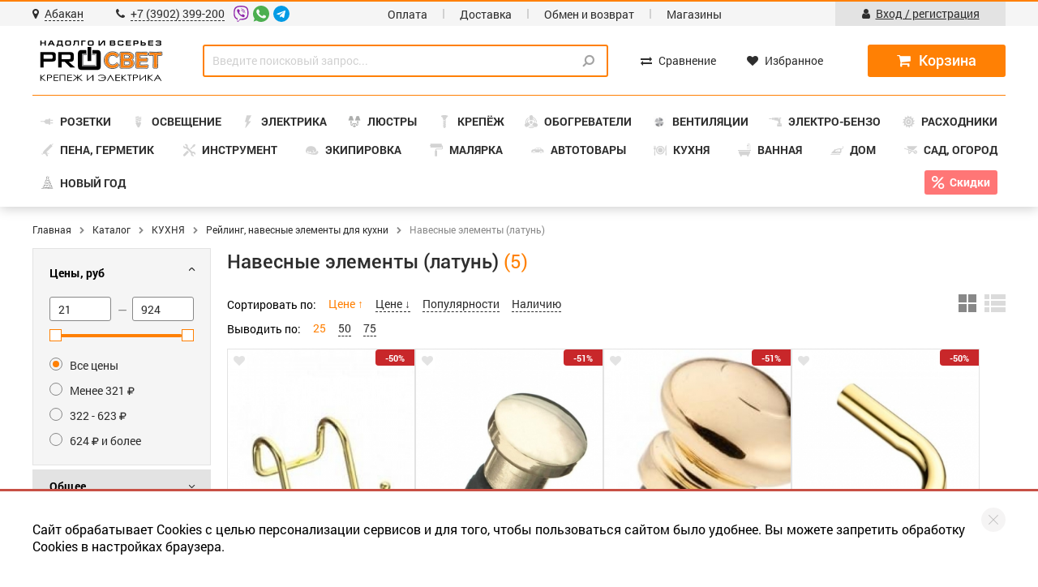

--- FILE ---
content_type: text/html; charset=utf-8
request_url: https://prosvet19.ru/catalog/kuhonnyie_aksessuaryi/reyling_navesnyie_elimantyi_dlya_kuhni/navesnyie_elementyi_latun
body_size: 19836
content:
	<!DOCTYPE html>
	<html prefix="og: http://ogp.me/ns#" lang="ru">

	<head>
		<title>Купить Навесные элементы (латунь), цена</title>

		<link rel="shortcut icon" href="/favicon.ico">
		<link rel="icon" href="/favicon.ico" type="image/x-icon">
		<meta charset="UTF-8">
		<meta name="description" content="Купить навесные элементы (латунь) по самым выгодным ценам Вы можете на нашем сайте. Широкий ассортимент товаров. Высокое качество продукции.">
		<meta name="keywords" content="">
		<meta name="author" lang="en" content="Magneex web-studio">
		<meta name="author" lang="ru" content="Web-студия Magneex">
		<meta name="format-detection" content="telephone=no">
		<meta name="viewport" content="width=device-width, initial-scale=1.0">
		<meta name="yandex-verification" content="5e76e17facf1dcfb" />
		<meta name="yandex-verification" content="759495183209382e" />
		
	<meta property="og:url" content="https://prosvet19.ru/catalog/kuhonnyie_aksessuaryi/reyling_navesnyie_elimantyi_dlya_kuhni/navesnyie_elementyi_latun">
	<meta property="og:title" content="Навесные элементы (латунь) | PROСВЕТ">
	<meta property="og:description" content="Купить навесные элементы (латунь) по самым выгодным ценам Вы можете на нашем сайте. Широкий ассортимент товаров. Высокое качество продукции.">
	<meta property="og:image" content="https://prosvet19.ru/images/categories/847-cc02.jpg">
	<meta property="og:type" content="website">
	<meta property="og:locale" content="ru_RU">
	
		<meta property="og:image:width" content="200">
		<meta property="og:image:height" content="200">
		
	<meta name="twitter:card" content="summary">
	<meta name="twitter:creator" content="@magneex">
	<meta name="twitter:title" content="Навесные элементы (латунь) | PROСВЕТ">
	<meta name="twitter:description" content="Купить навесные элементы (латунь) по самым выгодным ценам Вы можете на нашем сайте. Широкий ассортимент товаров. Высокое качество продукции.">
	<meta name="twitter:image" content="https://prosvet19.ru/images/categories/847-cc02.jpg">
	
		<meta property="twitter:image:width" content="200">
		<meta property="twitter:image:height" content="200">
		
				<link rel="stylesheet" href="/min.php?files=/assets/libs/fancybox/fancybox.min.css,/assets/libs/font-awesome/font-awesome.min.css,/assets/libs/slick/slick.min.css,/assets/libs/nouislider/nouislider.min.css,/assets/libs/mg.js.pload/MGPloader.css,/assets/libs/jqueryui/jquery-ui.css,/assets/libs/jquery-confirm/jquery-confirm.min.css,/assets/libs/bootstrap/spacing.css,/assets/styles/site.scss&minify=true">
		<link rel="stylesheet" href="/min.php?files=/assets/styles/catalog.scss&minify=true">		<link rel="stylesheet" href="/min.php?files=/assets/styles/media.scss&minify=true">
		<link rel="canonical" href="https://prosvet19.ru/catalog/kuhonnyie_aksessuaryi/reyling_navesnyie_elimantyi_dlya_kuhni/navesnyie_elementyi_latun">	</head>

	<body>
				<div class="media-city-confirm js-media-city-confirm">
			<span class="media-city-confirm__name js-name">Абакан</span>
			<button class="media-city-confirm__close js-close"></button>
		</div>
		<header class="header">
			<div class="header__top">
				<div class="header__container">
					<button class="burger fa-bars fa"></button>
					<div class="media-menu">
						<span class="media-menu__fon"></span>
						<div class="header__city-phone">
							<a class="js-change-city" href="javascript:void(0);" title="Сибирский ФО, Хакасия, Респ">
								<i class="fa fa-map-marker"></i>
								<span class="js-header-city-name">Абакан</span>
							</a>
							<a href="tel:+73902399200">
								<i class="fa fa-phone"></i>
								<span>+7 (3902) 399-200</span>
							</a>

							<div class="soc-tel">
								<a target="__blank" class="soc-tel__item" href="viber://chat?number=+79232798059"><img src="/assets/styles/images/icons/viber.svg" alt=""></a>
								<a target="__blank" class="soc-tel__item" href="http://api.whatsapp.com/send?phone=79232798059"><img src="/assets/styles/images/icons/whatsapp.svg" alt=""></a>
								<a target="__blank" class="soc-tel__item" href="https://telegram.me/prosvet19"><img src="/assets/styles/images/icons/telegram.svg" alt=""></a>
							</div>

							<div class="city-confirm js-city-confirm">
								<div class="city-confirm__corner"></div>
								<div class="city-confirm__body">
									<div class="city-confirm__question">
										Ваш город <i class="fa fa-map-marker"></i> <b class="js-name">Абакан</b> ?
									</div>
									<div style="display: flex; align-items: center; justify-content: space-between">
										<button class="button button--orange js-confirm">Да</button>
										<a href="javascript:void(0)" class="city-confirm__other js-select-other">Выбрать другой</a>
									</div>
								</div>
							</div>
						</div>
						<nav class="header__menu">
							<!-- <span><a href="/pokupatelu/kak-zakazat.html">Как заказать</a></span> -->
							<span><a href="/pokupatelu/oplata.html">Оплата</a></span>
							<span><a href="/pokupatelu/dostavka.html">Доставка</a></span>
							<span><a href="/pokupatelu/obmen-i-vozvrat.html">Обмен и возврат</a></span>
							<span><a href="/o-kompanii/magazinyi.html">Магазины</a></span>
						</nav>
						<div class="header__user">
															<a href="/vhod">
									<i class="fa fa-user"></i>
									<span>Вход / регистрация</span>
								</a>
													</div>
					</div>
				</div>
			</div>
			<div class="header__middle">
				<div class="header__container">
					<a class="header__logo" href="/" title="PROСВЕТ"></a>
					<form class="header__search" action="/poisk" id="header-search">
						<span class="media-header__search-fon"></span>
												<input class="text-input" id="header-search-input" type="text" name="for" placeholder="Введите поисковый запрос..." value="" title=" " autocomplete="off" required>
						<button><i class="fa fa-search fa-flip-horizontal"></i></button>
					</form>
					<div class="header__compare-favorites">
						<a href="/catalog" class="media-catalog-link button button--orange">Каталог товаров <i class="fa fa-chevron-right"></i></a>
						<a class="header__compare js-compare-output" href="/sravneniye-tovarov" data-count="0">
							<i class="fa fa-exchange"></i>
							<span>Сравнение</span>
						</a>
												<a class="header__compare" href="/izbranniye-tovaryi" data-count="0" id="header-favs-link">
							<i class="fa fa-heart"></i>
							<span>Избранное</span>
						</a>
					</div>
					<div class="media-search-cart">
						<button type="button" class="btn-search fa fa-search" id="open-search-mobile"></button>
						<div class="header__cart">
							<a class="button" href="/cart" data-count="0">
								<i class="fa fa-shopping-cart"></i>
								<span data-total="0"></span>
								<sub class="fa fa-rub"></sub>
							</a>
						</div>
					</div>
				</div>
			</div>
			<div class="header__bottom">
				<button class="js-hidden-catalog-menu media-show-catalog-menu"><i class="fa fa-angle-left"></i>Назад</button>
				<div class="header__container">
					<nav class="header__categories">
											<div class="box-submenu">
												<a class="header__categories-item" href="/catalog/elektroustanovochnyie_izdeliya">
							<i data-background-src="/images/categories/65-b3db.svg"></i> <span>РОЗЕТКИ</span>
						</a>
						<div class="sub-menu">
															<div class="sub-menu__box-link">
																				<a href="/catalog/elektroustanovochnyie_izdeliya/1601_vstraivaemyie_rozetki_i_vyiklyuchateli">Встраиваемые розетки и выключатели</a>
																				<a href="/catalog/elektroustanovochnyie_izdeliya/1602_nakladnyie_vyiklyuchateli_i_rozetki">Накладные выключатели и розетки</a>
																				<a href="/catalog/elektroustanovochnyie_izdeliya/1603_retro_rozetki_i_vyiklyuchateli">Ретро, рамки, розетки и выключатели</a>
																				<a href="/catalog/elektroustanovochnyie_izdeliya/1607_gnezda_shtepselnoe_i_vilki">Гнезда штепсельное и вилки</a>
																	</div>
															<div class="sub-menu__box-link">
																				<a href="/catalog/elektroustanovochnyie_izdeliya/razyemyi_delitel_perehodniki_tv">Разъемы, делитель, переходники TV</a>
																				<a href="/catalog/elektroustanovochnyie_izdeliya/zvonki_elektricheskie_dvernyie">Звонки электрические дверные</a>
																				<a href="/catalog/elektroustanovochnyie_izdeliya/troyniki">Тройник - разветвитель</a>
																	</div>
															<div class="sub-menu__box-link">
																				<a href="/catalog/elektroustanovochnyie_izdeliya/vyiklyuchateli_na_shnur">Выключатели на шнур</a>
																				<a href="/catalog/elektroustanovochnyie_izdeliya/rozetki_dlya_elektroplityi">Розетки для электроплит</a>
																				<a href="/catalog/elektroustanovochnyie_izdeliya/silovyie_razemyi_vilka_rozetka">Силовые разъемы (вилки, розетки)</a>
																	</div>
														
										<a href="https://prosvet19.ru/catalog/elektroustanovochnyie_izdeliya" class="static__banner" title="Розетки" data-background-src="/public/images/thin-blocks/34-b06c.png">

										</a>
																															</div>
					</div>
								<div class="box-submenu">
												<a class="header__categories-item" href="/catalog/istochniki__sveta__i__elektrika">
							<i data-background-src="/images/categories/785-6dd2.svg"></i> <span>ОСВЕЩЕНИЕ</span>
						</a>
						<div class="sub-menu">
															<div class="sub-menu__box-link">
																				<a href="/catalog/istochniki__sveta__i__elektrika/lampyi_">Лампы</a>
																				<a href="/catalog/istochniki__sveta__i__elektrika/interernoe_osveschenie">Интерьерное освещение</a>
																				<a href="/catalog/istochniki__sveta__i__elektrika/lampyi_i_svetilniki_dlya_rasteniy_-_2_">Точечные светильники</a>
																				<a href="/catalog/istochniki__sveta__i__elektrika/nastolnye_lampy">Настольная лампа</a>
																				<a href="/catalog/istochniki__sveta__i__elektrika/lampyi_dekorativnyie_-_2_">Светодиодная лента</a>
																	</div>
															<div class="sub-menu__box-link">
																				<a href="/catalog/istochniki__sveta__i__elektrika/elektropatronyi">Электропатроны</a>
																				<a href="/catalog/istochniki__sveta__i__elektrika/fonariki">Фонарики</a>
																				<a href="/catalog/istochniki__sveta__i__elektrika/upravlenie_osvescheniem">Управление освещением</a>
																				<a href="/catalog/istochniki__sveta__i__elektrika/svetilniki_dlya_jilyih_i_obschestvennyih_pomescheniy_">Светильники для жилых и общественных помещений</a>
																	</div>
															<div class="sub-menu__box-link">
																				<a href="/catalog/istochniki__sveta__i__elektrika/svetilniki_narujnogo_osvescheniya">Светильники наружного освещения</a>
																				<a href="/catalog/istochniki__sveta__i__elektrika/svetilniki_pyilevlagozaschischennyie">Светильники пылевлагозащищенные</a>
																				<a href="/catalog/istochniki__sveta__i__elektrika/nochniki">Ночники</a>
																				<a href="/catalog/istochniki__sveta__i__elektrika/projektoryi_svetodiodnyie">Прожекторы</a>
																	</div>
														
										<a href="https://prosvet19.ru/catalog/lyustryi" class="static__banner" title="Люстры март" data-background-src="/public/images/thin-blocks/1-1516.png">

										</a>
																															</div>
					</div>
								<div class="box-submenu">
												<a class="header__categories-item" href="/catalog/upravlenie_svetom">
							<i data-background-src="/images/categories/521-1ed3.svg"></i> <span>ЭЛЕКТРИКА</span>
						</a>
						<div class="sub-menu">
															<div class="sub-menu__box-link">
																				<a href="/catalog/upravlenie_svetom/_kabeli_i_provoda">Кабели и провода</a>
																				<a href="/catalog/upravlenie_svetom/_kabelenesuschie_sistemyi">Кабеленесущие системы</a>
																				<a href="/catalog/upravlenie_svetom/_modulnyie_avtomaticheskie_vyiklyuchateli">Модульные автоматические выключатели</a>
																				<a href="/catalog/upravlenie_svetom/_korobki_montajnyie">Коробки монтажные</a>
																	</div>
															<div class="sub-menu__box-link">
																				<a href="/catalog/upravlenie_svetom/_udliniteli">Удлинители</a>
																				<a href="/catalog/upravlenie_svetom/1702_aksessuaryi_dlya_elektroschitov">Аксессуары для электрощитов</a>
																				<a href="/catalog/upravlenie_svetom/_montajnyie_izdeliya">Монтажные изделия</a>
																				<a href="/catalog/upravlenie_svetom/_promyishlennaya_nva">Промышленная НВА</a>
																	</div>
															<div class="sub-menu__box-link">
																				<a href="/catalog/upravlenie_svetom/_shkafyi_i_korpusa">Шкафы и корпуса</a>
																				<a href="/catalog/upravlenie_svetom/schetchiki">Счетчики электрические</a>
																				<a href="/catalog/upravlenie_svetom/izolyatoryi">Изоляторы роликовые, ретро</a>
																				<a href="/catalog/upravlenie_svetom/1701_avtomatizatsiya_i_upravlenie">Автоматизация и управление</a>
																	</div>
														
										<a href="https://prosvet19.ru/catalog/upravlenie_svetom" class="static__banner" title="Электрика" data-background-src="/public/images/thin-blocks/17-0c52.jpg">

										</a>
																															</div>
					</div>
								<div class="box-submenu">
												<a class="header__categories-item" href="/catalog/lyustryi">
							<i data-background-src="/images/categories/v-3-ebe9.png"></i> <span>ЛЮСТРЫ</span>
						</a>
						<div class="sub-menu">
															<div class="sub-menu__box-link">
																				<a href="https://prosvet19.ru/catalog/istochniki__sveta__i__elektrika/interernoe_osveschenie/trekovyie_svetodiodnyie_svetilniki?vi=18">Трековые светодиодные светильники</a>
																					<a href="https://prosvet19.ru/catalog/istochniki__sveta__i__elektrika/interernoe_osveschenie/lyustryi_svetodiodnyie?vi=14">Светодиодные люстры</a>
																					<a href="https://prosvet19.ru/catalog/istochniki__sveta__i__elektrika/interernoe_osveschenie/lyustryi_potolochnyie?vi=15">Потолочные люстры</a>
																					<a href="https://prosvet19.ru/catalog/istochniki__sveta__i__elektrika/interernoe_osveschenie/v_stile_loft?vi=16">В стиле лофт</a>
																		</div>
															<div class="sub-menu__box-link">
																				<a href="https://prosvet19.ru/catalog/istochniki__sveta__i__elektrika/interernoe_osveschenie/byitovoe_osveschenie?vi=22">Настенные светильники</a>
																					<a href="https://prosvet19.ru/catalog/istochniki__sveta__i__elektrika/interernoe_osveschenie/projektoryi_galogenovyie?vi=21">Бра</a>
																					<a href="https://prosvet19.ru/catalog/istochniki__sveta__i__elektrika/interernoe_osveschenie/podvesnyie_na_shnure/page4.html?vi=6">Подвесные на шнуре </a>
																					<a href="https://prosvet19.ru/catalog/istochniki__sveta__i__elektrika/interernoe_osveschenie/torsheryi?vi=20">Торшеры</a>
																		</div>
															<div class="sub-menu__box-link">
																				<a href="https://prosvet19.ru/catalog/istochniki__sveta__i__elektrika/interernoe_osveschenie/svetilniki_dlya_dekora?vi=17">Светильники для декора</a>
																					<a href="https://prosvet19.ru/catalog/istochniki__sveta__i__elektrika/interernoe_osveschenie/steklyannyie_plafonyi?vi=12">Стеклянные плафоны</a>
																					<a href="https://prosvet19.ru/catalog/istochniki__sveta__i__elektrika/interernoe_osveschenie/svetilniki_modern?vi=19">Светильники Модерн</a>
																		</div>
														
										<a href="https://prosvet19.ru/catalog/lyustryi" class="static__banner" title="ОСВЕЩЕНИЕ" data-background-src="/public/images/thin-blocks/40-0afa.jpg">

										</a>
																															</div>
					</div>
								<div class="box-submenu">
												<a class="header__categories-item" href="/catalog/krepej__stroitelnyiy">
							<i data-background-src="/images/categories/783-5574.svg"></i> <span>КРЕПЁЖ</span>
						</a>
						<div class="sub-menu">
															<div class="sub-menu__box-link">
																				<a href="/catalog/krepej__stroitelnyiy/ankera">Анкера</a>
																				<a href="/catalog/krepej__stroitelnyiy/dyubel">Дюбели</a>
																				<a href="/catalog/krepej__stroitelnyiy/mebelnaya_furnetura">Мебельная фурнитура</a>
																				<a href="/catalog/krepej__stroitelnyiy/perforirovannyiy_krepej">Перфорированный крепеж</a>
																				<a href="/catalog/krepej__stroitelnyiy/petli_shpingaletyi">Петли, шпингалеты</a>
																				<a href="/catalog/krepej__stroitelnyiy/skotch">Скотч</a>
																	</div>
															<div class="sub-menu__box-link">
																				<a href="/catalog/krepej__stroitelnyiy/shurup">Шуруп</a>
																				<a href="/catalog/krepej__stroitelnyiy/homut_dlya_montaja_truboprovoda">Хомут для монтажа трубопровода</a>
																				<a href="/catalog/krepej__stroitelnyiy/samorezyi">Саморезы, метизы</a>
																				<a href="/catalog/krepej__stroitelnyiy/boltyi">Болты</a>
																				<a href="/catalog/krepej__stroitelnyiy/vintyi">Винты</a>
																				<a href="/catalog/krepej__stroitelnyiy/gayki">Гайка</a>
																	</div>
															<div class="sub-menu__box-link">
																				<a href="/catalog/krepej__stroitelnyiy/shaybyi">Шайба</a>
																				<a href="/catalog/krepej__stroitelnyiy/shpilka">Шпилька</a>
																				<a href="/catalog/krepej__stroitelnyiy/zaklepki">Заклепки</a>
																				<a href="/catalog/krepej__stroitelnyiy/gruzovoy_krepej">Грузовой крепеж и такелаж</a>
																				<a href="/catalog/krepej__stroitelnyiy/homutyi">Хомуты червячные</a>
																				<a href="/catalog/krepej__stroitelnyiy/gvozdi_stroitelnyie">Гвозди, скоба строительная</a>
																	</div>
														
										<a href="https://prosvet19.ru/catalog/krepej__stroitelnyiy/samorezyi" class="static__banner" title="Крепеж" data-background-src="/public/images/thin-blocks/4-9021.jpg">

										</a>
																															</div>
					</div>
								<div class="box-submenu">
												<a class="header__categories-item" href="/catalog/klimaticheskoe__oborudovanie">
							<i data-background-src="/images/categories/214-ff43.svg"></i> <span>ОБОГРЕВАТЕЛИ</span>
						</a>
						<div class="sub-menu">
															<div class="sub-menu__box-link">
																				<a href="/catalog/klimaticheskoe__oborudovanie/obogrevateli">Обогреватели</a>
																				<a href="/catalog/klimaticheskoe__oborudovanie/teplyiy_pol">Теплый пол</a>
																	</div>
															<div class="sub-menu__box-link">
																				<a href="/catalog/klimaticheskoe__oborudovanie/tenyi_nagrevatelnyie">ТЭНы нагревательные</a>
																	</div>
															<div class="sub-menu__box-link">
																				<a href="/catalog/klimaticheskoe__oborudovanie/elektricheskie-plitki-konforki">Электрические плитки, запчасти</a>
																	</div>
														
										<a href="https://prosvet19.ru/catalog/klimaticheskoe__oborudovanie" class="static__banner" title="Обогреватели" data-background-src="/public/images/thin-blocks/35-a4b1.png">

										</a>
																															</div>
					</div>
								<div class="box-submenu">
												<a class="header__categories-item" href="/catalog/shnur_polipropilenovyiy_v_obolochke">
							<i data-background-src="/images/categories/573-0772.jpg"></i> <span>ВЕНТИЛЯЦИИ</span>
						</a>
						<div class="sub-menu">
															<div class="sub-menu__box-link">
																				<a href="/catalog/shnur_polipropilenovyiy_v_obolochke/nerj_gayka_kolpachkovaya_din__1587">Бытовые вентиляторы</a>
																				<a href="/catalog/shnur_polipropilenovyiy_v_obolochke/revizionnyie_dvertsyi">Ревизионные дверцы</a>
																				<a href="/catalog/shnur_polipropilenovyiy_v_obolochke/kanalyi_alyuminievyie">Каналы алюминиевые</a>
																	</div>
															<div class="sub-menu__box-link">
																				<a href="/catalog/shnur_polipropilenovyiy_v_obolochke/lenta-kleykaya-metallizirovannaya">Лента клейкая металлизированная</a>
																				<a href="/catalog/shnur_polipropilenovyiy_v_obolochke/pritochno-vyityajnyie_anemostatyi">Приточно-вытяжные анемостаты</a>
																				<a href="/catalog/shnur_polipropilenovyiy_v_obolochke/ventilyatsionnyie_reshetki">Вентиляционные решетки</a>
																	</div>
															<div class="sub-menu__box-link">
																				<a href="/catalog/shnur_polipropilenovyiy_v_obolochke/byitovyie_ventilyatoryi__vyityajnyie">Вентиляторы вытяжные</a>
																				<a href="/catalog/shnur_polipropilenovyiy_v_obolochke/sistema_kruglyie_pvh_kanalov">Система круглых ПВХ каналов</a>
																				<a href="/catalog/shnur_polipropilenovyiy_v_obolochke/sistema_ploskih_pvh_kanalov">Система плоских ПВХ каналов</a>
																	</div>
														
										<a href="https://prosvet19.ru/catalog/shnur_polipropilenovyiy_v_obolochke" class="static__banner" title="Настенный вентилятор" data-background-src="/public/images/thin-blocks/13-a567.jpg">

										</a>
																															</div>
					</div>
								<div class="box-submenu">
												<a class="header__categories-item" href="/catalog/elektrobenzo__instrument">
							<i data-background-src="/images/categories/213-4814.svg"></i> <span>ЭЛЕКТРО-БЕНЗО</span>
						</a>
						<div class="sub-menu">
															<div class="sub-menu__box-link">
																				<a href="/catalog/elektrobenzo__instrument/sadovaya_tehnika">Садовая техника</a>
																				<a href="/catalog/elektrobenzo__instrument/motobur">Мотобур</a>
																				<a href="/catalog/elektrobenzo__instrument/pila_sabelnaya">Пила сабельная</a>
																				<a href="/catalog/elektrobenzo__instrument/gaykovert_udarnyiy">Гайковерт ударный</a>
																				<a href="/catalog/elektrobenzo__instrument/benzinovyie_generatoryi-1">Бензиновые генераторы</a>
																				<a href="/catalog/elektrobenzo__instrument/shurupovertyi-akkumulyatornyie">Шуруповерты</a>
																				<a href="/catalog/elektrobenzo__instrument/dreli__elektricheskie">Дрели  (электрические)</a>
																				<a href="/catalog/elektrobenzo__instrument/perforatoryi_i_otboynyie_molotki">Перфораторы и отбойные молотки</a>
																				<a href="/catalog/elektrobenzo__instrument/lobziki_elektricheskie">Лобзики (электрические)</a>
																				<a href="/catalog/elektrobenzo__instrument/bolgarki_ushm">Болгарки (УШМ)</a>
																	</div>
															<div class="sub-menu__box-link">
																				<a href="/catalog/elektrobenzo__instrument/pilyi_tsirkulyarnyie">Пилы циркулярные, отрезные, ленточные</a>
																				<a href="/catalog/elektrobenzo__instrument/rubanki_elektricheskie">Рубанки (электрические)</a>
																				<a href="/catalog/elektrobenzo__instrument/pilyi-tortsovochnyie-nastolnyie">Пилы торцовочные, настольные</a>
																				<a href="/catalog/elektrobenzo__instrument/pilyi_tsepnyie_elektricheskie">Пилы цепные, бензоэлектропилы</a>
																				<a href="/catalog/elektrobenzo__instrument/tochilnyie_stanki">Точильные станки</a>
																				<a href="/catalog/elektrobenzo__instrument/stanok_dlya_zatochki_tsepey">Станки лобзиковые, для заточки цепей</a>
																				<a href="/catalog/elektrobenzo__instrument/graver">Гравер</a>
																				<a href="/catalog/elektrobenzo__instrument/shkantovert_mikseryi_strotelnyie">Шкантоверты, миксеры строительные</a>
																				<a href="/catalog/elektrobenzo__instrument/moyki_vyisokogo_davleniya">Мойки высокого давления</a>
																				<a href="/catalog/elektrobenzo__instrument/svarochnyiy_invertoryi">Сварочные инверторы</a>
																	</div>
															<div class="sub-menu__box-link">
																				<a href="/catalog/elektrobenzo__instrument/fenyi_tehnicheskie">Фены технические</a>
																				<a href="/catalog/elektrobenzo__instrument/benzinovyie_generatoryi">Многофункциональный инструмент (Реноватор)</a>
																				<a href="/catalog/elektrobenzo__instrument/pistoletyi_termokleyaschie">Пистолеты термоклеящие</a>
																				<a href="/catalog/elektrobenzo__instrument/svarochnyiy_apparat_dlya_svarki_plastikovyih_trub">Сварочный аппарат для сварки труб</a>
																				<a href="/catalog/elektrobenzo__instrument/stanoki_sverlilnyie">Станки сверлильные, токарные, шлифовальные</a>
																				<a href="/catalog/elektrobenzo__instrument/shlifovalnyie_mashinyi">Шлифовальные машины</a>
																				<a href="/catalog/elektrobenzo__instrument/kraskopultyi">Краскопульты</a>
																				<a href="/catalog/elektrobenzo__instrument/frezeryi">Фрезеры</a>
																				<a href="/catalog/elektrobenzo__instrument/skobozabivnoy_elektropistolet">Электропистолет скобозабивной</a>
																				<a href="/catalog/elektrobenzo__instrument/stabilizatoryi">Стабилизаторы</a>
																	</div>
														
										<a href="https://prosvet19.ru/catalog/elektrobenzo__instrument/sadovaya_tehnika/trimmeryi_benzinovyie/42986-benzokosa_steher_bt-2500_25kvt__33_ls_52_sm3.html" class="static__banner" title="Триммер STEHER" data-background-src="/public/images/thin-blocks/37-4a3a.jpg">

										</a>
																															</div>
					</div>
								<div class="box-submenu">
												<a class="header__categories-item" href="/catalog/rashodnyie__materialyi">
							<i data-background-src="/images/categories/784-f083.svg"></i> <span>РАСХОДНИКИ</span>
						</a>
						<div class="sub-menu">
															<div class="sub-menu__box-link">
																				<a href="/catalog/rashodnyie__materialyi/bityi">Биты</a>
																				<a href="/catalog/rashodnyie__materialyi/dlya_shlifovki_i_zachistki">Для шлифовки и зачистки</a>
																				<a href="/catalog/rashodnyie__materialyi/krugi_i_diski">Круги и диски</a>
																				<a href="/catalog/rashodnyie__materialyi/polotna">Полотна</a>
																				<a href="/catalog/rashodnyie__materialyi/sverla_buryi_koronki">Сверла, буры, коронки</a>
																	</div>
															<div class="sub-menu__box-link">
																				<a href="/catalog/rashodnyie__materialyi/patronyi_i_perehodniki_dlya_dreley">Патроны и переходники</a>
																				<a href="/catalog/rashodnyie__materialyi/schetki_grafitovyie">Щетки графитовые</a>
																				<a href="/catalog/rashodnyie__materialyi/smazochnyie_materialyi">Смазочные материалы</a>
																				<a href="/catalog/rashodnyie__materialyi/tsepi_dlya_pil">Цепи и шины для пил</a>
																	</div>
															<div class="sub-menu__box-link">
																				<a href="/catalog/rashodnyie__materialyi/nasadki_dlya_miksera">Насадки для миксера</a>
																				<a href="/catalog/rashodnyie__materialyi/payalniki">Паяльники</a>
																				<a href="/catalog/rashodnyie__materialyi/skobyi">Скобы закаленные</a>
																				<a href="/catalog/rashodnyie__materialyi/elektrodyi">Электроды, держатели</a>
																	</div>
														
										<a href="https://prosvet19.ru/catalog/rashodnyie__materialyi/krugi_i_diski" class="static__banner" title="Круги и диски" data-background-src="/public/images/thin-blocks/14-18f5.png">

										</a>
																															</div>
					</div>
								<div class="box-submenu">
												<a class="header__categories-item" href="/catalog/kleevyie__materialyi">
							<i data-background-src="/images/categories/517-e276.svg"></i> <span>ПЕНА, ГЕРМЕТИК</span>
						</a>
						<div class="sub-menu">
															<div class="sub-menu__box-link">
																				<a href="/catalog/kleevyie__materialyi/montajnaya_pena_proffesionalnaya">Монтажная пена, профессиональная</a>
																				<a href="/catalog/kleevyie__materialyi/montajnaya_pena_byitovaya">Монтажная пена, бытовая</a>
																				<a href="/catalog/kleevyie__materialyi/ochistitel_penyi">Очиститель пены</a>
																				<a href="/catalog/kleevyie__materialyi/pistoletyi_pod_montajnuyu_penu">Пистолеты под монтажную пену</a>
																	</div>
															<div class="sub-menu__box-link">
																				<a href="/catalog/kleevyie__materialyi/silikonyi">Силиконы, герметики</a>
																				<a href="/catalog/kleevyie__materialyi/jidkie_gvozdi">Жидкие гвозди</a>
																				<a href="/catalog/kleevyie__materialyi/pistoletyi_pod_germetik">Пистолеты под силикон, герметик</a>
																	</div>
															<div class="sub-menu__box-link">
																				<a href="/catalog/kleevyie__materialyi/kley_oboynyiy">Клей обойный</a>
																				<a href="/catalog/kleevyie__materialyi/kley_v_assortimente">Клей в ассортименте</a>
																				<a href="/catalog/kleevyie__materialyi/sterjni__dlya_kleevogo_pistoleta">Стержни  для клеевого пистолета</a>
																	</div>
														
										<a href="https://prosvet19.ru/catalog/kleevyie__materialyi/montajnaya_pena_proffesionalnaya/4217-montajnaya_pena_zubr_ekspert_profi_vsesezonnaya_dlya_montajnogo_pistoleta_750_ml.html" class="static__banner" title="Пена герметик" data-background-src="/public/images/thin-blocks/6-d4db.jpg">

										</a>
																															</div>
					</div>
								<div class="box-submenu">
												<a class="header__categories-item" href="/catalog/ruchnoy__izmeritelnyiy__instrument">
							<i data-background-src="/images/categories/782-9f8c.svg"></i> <span>ИНСТРУМЕНТ</span>
						</a>
						<div class="sub-menu">
															<div class="sub-menu__box-link">
																				<a href="/catalog/ruchnoy__izmeritelnyiy__instrument/zajimnoy_instrument">Зажимной инструмент</a>
																				<a href="/catalog/ruchnoy__izmeritelnyiy__instrument/izmeritelnyie_instrumentyi">Измерительные инструменты</a>
																				<a href="/catalog/ruchnoy__izmeritelnyiy__instrument/klyuchi_i_otvertki">Наборы и отвертки</a>
																	</div>
															<div class="sub-menu__box-link">
																				<a href="/catalog/ruchnoy__izmeritelnyiy__instrument/rejuschiy_i_pilnyiy">Режущий и пильный</a>
																				<a href="/catalog/ruchnoy__izmeritelnyiy__instrument/udarnyiy_i_ryichajnyiy">Ударный и рычажный</a>
																	</div>
															<div class="sub-menu__box-link">
																				<a href="/catalog/ruchnoy__izmeritelnyiy__instrument/klyuchi_imbusovyie_razvodnyie_trubchatyie">Ключи имбусовые</a>
																				<a href="/catalog/ruchnoy__izmeritelnyiy__instrument/yaschiki_polki_organayzer__dlya_instrumentov">Сумки, органайзер для инструментов</a>
																	</div>
														
										<a href="https://prosvet19.ru/catalog/ruchnoy__izmeritelnyiy__instrument" class="static__banner" title="Инструменты" data-background-src="/public/images/thin-blocks/12-3f4e.jpg">

										</a>
																															</div>
					</div>
								<div class="box-submenu">
												<a class="header__categories-item" href="/catalog/sredstva__zaschityi__rabotnikov">
							<i data-background-src="/images/categories/6-f183.svg"></i> <span>ЭКИПИРОВКА</span>
						</a>
						<div class="sub-menu">
															<div class="sub-menu__box-link">
																				<a href="/catalog/sredstva__zaschityi__rabotnikov/kaska_zaschitnaya_stroitelnaya">Каска защитная строительная</a>
																				<a href="/catalog/sredstva__zaschityi__rabotnikov/maska_raspirator_zaschitnaya_stroitelnaya">Респиратор, полумаска</a>
																				<a href="/catalog/sredstva__zaschityi__rabotnikov/maski_ochki_svarschika">Маски сварщика, очки</a>
																				<a href="/catalog/sredstva__zaschityi__rabotnikov/ochki_zaschitnyie">Очки, щиток защитный</a>
																	</div>
															<div class="sub-menu__box-link">
																				<a href="/catalog/sredstva__zaschityi__rabotnikov/poyasa_i_sumki_dlya_instrumenta">Поясные сумки для инструмента</a>
																				<a href="/catalog/sredstva__zaschityi__rabotnikov/nakolenniki_zaschitnyie_kombinezonyi">Наколенники защитные, комбинезоны</a>
																				<a href="/catalog/sredstva__zaschityi__rabotnikov/perchatki-kragi-kombinirovannyie-kojannyie">Краги термостойкие</a>
																				<a href="/catalog/sredstva__zaschityi__rabotnikov/verhonki">Рукавицы рабочие</a>
																	</div>
															<div class="sub-menu__box-link">
																				<a href="/catalog/sredstva__zaschityi__rabotnikov/perchatki-lateksnyie-rezinovyie">Латексные, резиновые перчатки</a>
																				<a href="/catalog/sredstva__zaschityi__rabotnikov/perchatki-hlopchatobumajnyie-7-klass">Перчатки трикотажные</a>
																				<a href="/catalog/sredstva__zaschityi__rabotnikov/naushniki_zaschitnyie">Наушники защитные</a>
																	</div>
														
										<a href="https://prosvet19.ru/catalog/sredstva__zaschityi__rabotnikov" class="static__banner" title="Экипировка" data-background-src="/public/images/thin-blocks/18-2fe5.jpg">

										</a>
																															</div>
					</div>
								<div class="box-submenu">
												<a class="header__categories-item" href="/catalog/lakokraska__i__instrument">
							<i data-background-src="/images/categories/385-8caa.svg"></i> <span>МАЛЯРКА</span>
						</a>
						<div class="sub-menu">
															<div class="sub-menu__box-link">
																				<a href="/catalog/lakokraska__i__instrument/gruntovki_shpaklevki">Грунтовки, шпаклевки</a>
																				<a href="/catalog/lakokraska__i__instrument/instrument_malyarnyiy">Инструмент малярный</a>
																	</div>
															<div class="sub-menu__box-link">
																				<a href="/catalog/lakokraska__i__instrument/kraski">Краски</a>
																				<a href="/catalog/lakokraska__i__instrument/otdelochnyiy_instrument">Отделочный инструмент</a>
																	</div>
															<div class="sub-menu__box-link">
																				<a href="/catalog/lakokraska__i__instrument/emali">Эмали</a>
																	</div>
														
										<a href="https://prosvet19.ru/catalog/lakokraska__i__instrument" class="static__banner" title="Малярные кисти" data-background-src="/public/images/thin-blocks/19-156a.jpg">

										</a>
																															</div>
					</div>
								<div class="box-submenu">
												<a class="header__categories-item" href="/catalog/avtotovaryi">
							<i data-background-src="/images/categories/522-c41c.svg"></i> <span>АВТОТОВАРЫ</span>
						</a>
						<div class="sub-menu">
															<div class="sub-menu__box-link">
																				<a href="/catalog/avtotovaryi/schetki_gubki_salfetki">Щетки, губки, салфетки</a>
																				<a href="/catalog/avtotovaryi/klyuchi_dlya_avtomobilistov">Ключи комбинированные для автомобилистов</a>
																				<a href="/catalog/avtotovaryi/nabor_instrumentov_dlya_avtomobiley">Набор инструментов для автомобилей</a>
																				<a href="/catalog/avtotovaryi/tortsevyie_golovki">Торцевые головки</a>
																	</div>
															<div class="sub-menu__box-link">
																				<a href="/catalog/avtotovaryi/svetodiodnyie_girlyandyi_dlya_pomescheniy">Ароматизаторы</a>
																				<a href="/catalog/avtotovaryi/avtohimiya">Автохимия</a>
																				<a href="/catalog/avtotovaryi/klyuchi_rojkovyie">Ключи рожковые</a>
																				<a href="/catalog/avtotovaryi/klyuchi_tortsovyie">Ключи торцовые</a>
																	</div>
															<div class="sub-menu__box-link">
																				<a href="/catalog/avtotovaryi/provoda_startovyie">Провода стартовые</a>
																				<a href="/catalog/avtotovaryi/klyuch_nakidnoy_sibrteh">Ключ накидной СИБРТЕХ</a>
																				<a href="/catalog/avtotovaryi/domkrat_avtomobilnyiy">Домкрат автомобильный</a>
																				<a href="/catalog/avtotovaryi/klyuchi-razvodnyie">Ключи разводные</a>
																	</div>
														
										<a href="https://prosvet19.ru/catalog/avtotovaryi" class="static__banner" title="Автотовары" data-background-src="/public/images/thin-blocks/23-4804.jpg">

										</a>
																															</div>
					</div>
								<div class="box-submenu">
												<a class="header__categories-item" href="/catalog/kuhonnyie_aksessuaryi">
							<i data-background-src="/images/categories/818-df27.svg"></i> <span>КУХНЯ</span>
						</a>
						<div class="sub-menu">
															<div class="sub-menu__box-link">
																				<a href="/catalog/kuhonnyie_aksessuaryi/filtryi_dlya_vodyi">Фильтры для очистки воды</a>
																				<a href="/catalog/kuhonnyie_aksessuaryi/hlebnitsyi_emkosti_konteynera">Хлебницы, ёмкости, контейнеры</a>
																	</div>
															<div class="sub-menu__box-link">
																				<a href="/catalog/kuhonnyie_aksessuaryi/kuhonnyie_aksesuaryi">Кухонные аксесуары</a>
																	</div>
															<div class="sub-menu__box-link">
																				<a href="/catalog/kuhonnyie_aksessuaryi/reyling_navesnyie_elimantyi_dlya_kuhni">Рейлинг, навесные элементы для кухни</a>
																	</div>
														
										<a href="https://prosvet19.ru/catalog/kuhonnyie_aksessuaryi" class="static__banner" title="Кухня" data-background-src="/public/images/thin-blocks/22-5ea8.jpg">

										</a>
																															</div>
					</div>
								<div class="box-submenu">
												<a class="header__categories-item" href="/catalog/aksessuaryi_dlya_vannoy">
							<i data-background-src="/images/categories/816-ca68.svg"></i> <span>ВАННАЯ</span>
						</a>
						<div class="sub-menu">
															<div class="sub-menu__box-link">
																				<a href="/catalog/aksessuaryi_dlya_vannoy/dlya_vannoy_komnatyi">Для ванной комнаты</a>
																				<a href="/catalog/aksessuaryi_dlya_vannoy/zerkala_aksessuaryi">Зеркала, аксессуары</a>
																	</div>
															<div class="sub-menu__box-link">
																				<a href="/catalog/aksessuaryi_dlya_vannoy/santehnika">Сантехника</a>
																	</div>
															<div class="sub-menu__box-link">
																				<a href="/catalog/aksessuaryi_dlya_vannoy/tovaryi_dlya_glajeniya_i_stirki">Товары для глажения и стирки</a>
																	</div>
														
										<a href="https://prosvet19.ru/catalog/aksessuaryi_dlya_vannoy" class="static__banner" title="Ванная" data-background-src="/public/images/thin-blocks/36-1e18.png">

										</a>
																															</div>
					</div>
								<div class="box-submenu">
												<a class="header__categories-item" href="/catalog/domashnie_prinadlejnosti">
							<i data-background-src="/images/categories/817-1165.svg"></i> <span>ДОМ</span>
						</a>
						<div class="sub-menu">
															<div class="sub-menu__box-link">
																				<a href="/catalog/domashnie_prinadlejnosti/interer">Интерьер</a>
																				<a href="/catalog/domashnie_prinadlejnosti/otdelka">Отделка</a>
																	</div>
															<div class="sub-menu__box-link">
																				<a href="/catalog/domashnie_prinadlejnosti/tovaryi_dlya_uborki">Товары для уборки</a>
																				<a href="/catalog/domashnie_prinadlejnosti/hoztovaryi">Хозтовары</a>
																	</div>
															<div class="sub-menu__box-link">
																				<a href="/catalog/domashnie_prinadlejnosti/elementyi_pitaniya">Элементы питания</a>
																				<a href="/catalog/domashnie_prinadlejnosti/zamki_proushennyi">Замки, проушенны</a>
																	</div>
														
										<a href="https://prosvet19.ru/catalog/domashnie_prinadlejnosti" class="static__banner" title="Дом" data-background-src="/public/images/thin-blocks/21-349b.jpg">

										</a>
																															</div>
					</div>
								<div class="box-submenu">
												<a class="header__categories-item" href="/catalog/vse__dlya_sada__ogoroda">
							<i data-background-src="/images/categories/290-a6c5.svg"></i> <span>САД, ОГОРОД</span>
						</a>
						<div class="sub-menu">
															<div class="sub-menu__box-link">
																				<a href="/catalog/vse__dlya_sada__ogoroda/sadovyiy_instrument_dlya_obrabotki_pochvyi">Садовый инструмент для обработки почвы</a>
																				<a href="/catalog/vse__dlya_sada__ogoroda/sadovyiy_rejuschiy_instrument">Садовый режущий инструмент</a>
																	</div>
															<div class="sub-menu__box-link">
																				<a href="/catalog/vse__dlya_sada__ogoroda/sistema_poliva">Система полива</a>
																				<a href="/catalog/vse__dlya_sada__ogoroda/kolesa_dlya_tachek">Колёса для тачек</a>
																	</div>
															<div class="sub-menu__box-link">
																				<a href="/catalog/vse__dlya_sada__ogoroda/tachki__sadovyie_stroitelnyie">Тачка садовая - строительная</a>
																				<a href="/catalog/vse__dlya_sada__ogoroda/gorshki_poddonyi_dlya_rassadyi">Горшки, минитеплицы, сеялки, указатели</a>
																	</div>
														
										<a href="https://prosvet19.ru/catalog/vse__dlya_sada__ogoroda/semena_ovoschnyih_kultur" class="static__banner" title="Семена овощных культур" data-background-src="/public/images/thin-blocks/28-e9d6.png">

										</a>
																															</div>
					</div>
								<div class="box-submenu">
												<a class="header__categories-item" href="/catalog/novyiy_god">
							<i data-background-src="/images/categories/1800-4ff3.svg"></i> <span>НОВЫЙ ГОД</span>
						</a>
						<div class="sub-menu">
															<div class="sub-menu__box-link">
																				<a href="/catalog/novyiy_god/svetodiodnaya_girlyanda">Гирлянды</a>
																				<a href="/catalog/novyiy_god/igrushki_pod_elku">Игрушки под ёлку</a>
																				<a href="/catalog/novyiy_god/novogodnie_fonari">Новогодние фонари</a>
																	</div>
															<div class="sub-menu__box-link">
																				<a href="/catalog/novyiy_god/novogodnie_figuryi">Новогодние фигуры</a>
																				<a href="/catalog/novyiy_god/svetovyie_priboryi_effektov">Световые приборы эффектов</a>
																				<a href="/catalog/novyiy_god/svetilnik_nastolnyiy_novogodnie">Светодиодные свечи</a>
																	</div>
															<div class="sub-menu__box-link">
																				<a href="/catalog/novyiy_god/derevyannyie_figuryi">Световые фигуры для улицы</a>
																				<a href="/catalog/novyiy_god/elochnyie_igrushki">Ёлочные игрушки</a>
																				<a href="/catalog/novyiy_god/elki_novogodnie">Ёлки новогодние</a>
																	</div>
														
										<a href="https://prosvet19.ru/ny2022/" class="static__banner" title="Новый год" data-background-src="/public/images/thin-blocks/38-3dd9.jpg">

										</a>
																															</div>
					</div>
						<a class="button" href="/catalog/skidki/"><i></i><span>Скидки</span></a>
								</nav>
				</div>
			</div>
		</header>

		<input type="hidden" id="data-is-logined" value="">
		<main class="content">
			<div class="content__container"><nav class="breadcrumbs media-beadcrumbs"><span><a href="/">Главная</a><i class="fa fa-chevron-right"></i></span><span><a href="/catalog">Каталог</a><i class="fa fa-chevron-right"></i></span><span><a href="/catalog/kuhonnyie_aksessuaryi">КУХНЯ</a><i class="fa fa-chevron-right"></i></span><span><a href="/catalog/kuhonnyie_aksessuaryi/reyling_navesnyie_elimantyi_dlya_kuhni">Рейлинг, навесные элементы для кухни</a><i class="fa fa-chevron-right"></i></span><span>Навесные элементы (латунь)</span></nav></div>			
<input type="hidden" id="data-page" value="1">
<input type="hidden" id="data-base-url" value="/catalog/kuhonnyie_aksessuaryi/reyling_navesnyie_elimantyi_dlya_kuhni/navesnyie_elementyi_latun">
<input type="hidden" id="data-human" value="0">
<input type="hidden" id="data-get" value="[]">
<input type="hidden" id="data-category" value="847">

<div class="content__container content__container--1450">
	<div class="catalog-products media-page media-page--padding">
		<div class="catalog-products__left">
				<button type="button" class="js-media-close-filtr media-close-filtr"><i class="fa fa-angle-left"></i>Закрыть фильтр</button>
	<form class="catalog-filter js-filter-form-hover" autocomplete="off" action="/catalog/kuhonnyie_aksessuaryi/reyling_navesnyie_elimantyi_dlya_kuhni/navesnyie_elementyi_latun" id="filter-form">
							<input id="filter-sort" type="hidden" name="flt[sort]" value="1">
				
										<div class="catalog-filter__item">
				<input class="catalog-filter__item-toggle" id="catalog-filter__item-toggle-1" type="checkbox" checked>
				<label class="catalog-filter__item-label" for="catalog-filter__item-toggle-1">Цены, руб</label>
				<div class="catalog-filter__item-dropdown">
					<div class="range" data-min="21" data-max="924" data-step="1">
						<div class="range__inputs">
							<div>
																<input class="text-input" name="flt[price_from]" value="21">
							</div>
							<i>&mdash;</i>
							<div>
								<input class="text-input" name="flt[price_to]" value="924">
							</div>
						</div>
						<div class="range__slider"></div>
					</div>
					<label class="radio-button"><input type="radio" name="price-radio" class="js-special" data-from="21" data-to="924" checked><span>Все цены</span></label>							<label class="radio-button"><input type="radio" name="price-radio" class="js-special" data-from="21" data-to="321"><span>Менее 321 <i class="fa fa-rub"></i> </span></label>
												<label class="radio-button"><input type="radio" name="price-radio" class="js-special" data-from="322" data-to="623"><span>322 - 623 <i class="fa fa-rub"></i> </span></label>
												<label class="radio-button"><input type="radio" name="price-radio" class="js-special" data-from="624" data-to="924"><span>624 <i class="fa fa-rub"></i> и более </span></label>
									</div>
			</div>
		
				<div class="catalog-filter__item">
						<input class="catalog-filter__item-toggle" id="filter-common" type="checkbox" >
			<label class="catalog-filter__item-label" for="filter-common">Общее</label>
			<div class="catalog-filter__item-dropdown">
				<label class="check-box"><input type="checkbox" name="flt[new]" ><span>Новинка</span></label>
				<label class="check-box"><input type="checkbox" name="flt[sale]" ><span>Распродажа</span></label>
				<label class="check-box"><input type="checkbox" name="flt[discount]" ><span>Есть скидка</span></label>
				<label class="check-box"><input type="checkbox" name="flt[in_stock]" ><span>Есть в наличии</span></label>
			</div>
		</div>

								<div class="catalog-filter__item">
			<input class="catalog-filter__item-toggle" id="filter-dimensions" type="checkbox" >
			<label class="catalog-filter__item-label" for="filter-dimensions">Габариты</label>
			<div class="catalog-filter__item-dropdown dimensions">
				<label class="catalog-filter__item-dropdown__item dimensions__item">
					<span>Вес, кг.</span>
					<input class="text-input" name="flt[weight]" value="0">
				</label>
				<label class="catalog-catalog-filter__item-dropdown__item dimensions__item">
					<span>Длина, см.</span>
					<input class="text-input" name="flt[length]" value="0">
				</label>
				<label class="catalog-catalog-filter__item-dropdown__item dimensions__item">
					<span>Высота, см.</span>
					<input class="text-input" name="flt[height]" value="0">
				</label>
				<label class="catalog-catalog-filter__item-dropdown__item dimensions__item">
					<span>Ширина, см.</span>
					<input class="text-input" name="flt[width]" value="0">
				</label>
			</div>
		</div>
					<div class="catalog-filter__item">
				<button type="submit" class="button button--orange">Показать</button>
			</div>
						<div class="catalog-filter__clear">
				<a href="/catalog/kuhonnyie_aksessuaryi/reyling_navesnyie_elimantyi_dlya_kuhni/navesnyie_elementyi_latun">Сбросить фильтры</a>
			</div>
			</form>
			<button type="button" class="js-media-close-filtr media-close-filtr"><i class="fa fa-angle-left"></i>Закрыть фильтр</button>

			<div class="catalog-products__banners">
							</div>
		</div>
		<div class="catalog-products__right">
			<h1 class="heading-1" data-count="5">Навесные элементы (латунь)</h1>
									<input id="catalog-products__view-toggle-tiles" name="catalog-products__view-toggle" type="radio" checked>
			<input id="catalog-products__view-toggle-list" name="catalog-products__view-toggle" type="radio" >
						<div class="catalog-products__sort-view">
				<div class="catalog-products__sort" id="sort-selector-1">
					<span>Сортировать по:</span>
					<a class="js-select-sort catalog-products__sort-item catalog-products__sort-item--active" href="#" rel="nofollow" data-newval="1">Цене ↑</a>
					<a class="js-select-sort catalog-products__sort-item " href="#" rel="nofollow" data-newval="4">Цене ↓</a>
					<a class="js-select-sort catalog-products__sort-item " href="#" rel="nofollow" data-newval="2">Популярности</a>
					<a class="js-select-sort catalog-products__sort-item " href="#" rel="nofollow" data-newval="3">Наличию</a>
				</div>
				<div class="catalog-products__view">
					<label for="catalog-products__view-toggle-tiles" title="Плитка"></label>
					<label for="catalog-products__view-toggle-list" title="Список"></label>
				</div>
			</div>
			<div class="catalog-products__per-page" id="per-page-selector-1">
				<span>Выводить по:</span>
				<a class="js-select-per-page catalog-products__sort-item catalog-products__sort-item--active" href="javascript:void(0);" rel="nofollow" data-value="25">25</a><a class="js-select-per-page catalog-products__sort-item " href="javascript:void(0);" rel="nofollow" data-value="50">50</a><a class="js-select-per-page catalog-products__sort-item " href="javascript:void(0);" rel="nofollow" data-value="75">75</a>			</div>
			<div class="select media-sorted">
				<select id="sort-selector-2">
					<option value="1" selected>Сортировать: по цене ↑</option>
					<option value="4" >Сортировать: по цене ↓</option>
					<option value="2" >Сортировать: по популярности</option>
					<option value="3" >Сортировать: по наличию</option>
				</select>
				<i class="select__arrows"></i>
			</div>
			<div class="select media-sorted">
				<select id="per-page-selector-2">
					<option value="25" selected>Выводить по: 25 шт.</option><option value="50" >Выводить по: 50 шт.</option><option value="75" >Выводить по: 75 шт.</option>				</select>
				<i class="select__arrows"></i>
			</div>
			<button class="js-media-show-filtr media-show-filtr">Фильтр товаров <i class="fa fa-angle-right"></i></button>
			<div class="catalog-products__snippets" id="items-content">	<div class="js-ecommerce-details product-snippet" data-id="19915" data-details="{&quot;id&quot;:&quot;19915&quot;,&quot;price&quot;:&quot;21.9&quot;,&quot;name&quot;:&quot;Крючок двойной (латунь)&quot;,&quot;category_name&quot;:&quot;КУХНЯ&quot;}">
				<a class="product-snippet__link" href="/catalog/kuhonnyie_aksessuaryi/reyling_navesnyie_elimantyi_dlya_kuhni/navesnyie_elementyi_latun/19915-kryuchok_dvoynoy_latun.html">
			<i class="product-snippet__image" data-background-src="/images/catalog/20/1-b-19915-kryuchok_dvoynoy_latun.jpg"></i>
			<span class="product-snippet__name">Крючок двойной (латунь)</span>
			<span class="product-snippet__traits"><span class="product-trait product-trait--discount">-50%</span></span>		</a>
		<span class="product-snippet__category"><a href="/catalog/kuhonnyie_aksessuaryi">КУХНЯ</a></span>		<div class="product-snippet__prices-stock">
			<div class="product-snippet__prices">
					<span class="product-snippet__price">
						<b>21.9</b>
						<i class="fa fa-rub"></i>
					</span>
				<s class="product-snippet__price-old">43.8 <i class="fa fa-rub"></i></s>&nbsp;
				<span class="product-snippet__bulk-price">
					<div>
						<b>18.6</b>
						<i class="fa fa-rub"></i>
					</div>
					<small><a href="/pokupatelu/optovikam.html" title="Цена для оптовых покупателей" style="text-decoration: none; color: #2e2e2e;">Опт. цена <i class="fa fa-question-circle"></i></a></small>
				</span>
			</div>			<span class="product-snippet__stock">в наличии: 16 шт.</span>			<span class="product-snippet__c1c">00000004193</span>		</div>
		<div class="product-controls">
			<div class="product-controls__item product-controls__item--compare">
				<button class="button js-compare" type="button" title="К сравнению" data-config="{&quot;productID&quot;:&quot;19915&quot;,&quot;productName&quot;:&quot;Крючок двойной (латунь)&quot;,&quot;productIsAdded&quot;:&quot;false&quot;}"><i class="fa fa-exchange"></i></button>
			</div>
			<div class="product-controls__item product-controls__item--favorite">
				<button class="button  js-favorite" data-product="19915" type="button" title="В избранное"><i class="fa fa-heart"></i></button>
			</div>
			<div class="product-controls__item product-controls__item--to-cart">
		
				<button class="button button--orange-border js-cart-add" type="button" title="В корзину" data-config="{&quot;productID&quot;:&quot;19915&quot;,&quot;productName&quot;:&quot;Крючок двойной (латунь)&quot;}">
					<i class="fa fa-shopping-cart"></i>
					<i class="fa fa-check">&nbsp;</i>
					<span></span>
				</button>
			</div></div>
	</div>
		<div class="js-ecommerce-details product-snippet" data-id="19703" data-details="{&quot;id&quot;:&quot;19703&quot;,&quot;price&quot;:&quot;29.35&quot;,&quot;name&quot;:&quot;Заглушка модерн (латунь)&quot;,&quot;category_name&quot;:&quot;КУХНЯ&quot;}">
				<a class="product-snippet__link" href="/catalog/kuhonnyie_aksessuaryi/reyling_navesnyie_elimantyi_dlya_kuhni/navesnyie_elementyi_latun/19703-zaglushka_modern_latun.html">
			<i class="product-snippet__image" data-background-src="/images/catalog/20/1-b-19703-zaglushka_modern_latun.jpg"></i>
			<span class="product-snippet__name">Заглушка модерн (латунь)</span>
			<span class="product-snippet__traits"><span class="product-trait product-trait--discount">-51%</span></span>		</a>
		<span class="product-snippet__category"><a href="/catalog/kuhonnyie_aksessuaryi">КУХНЯ</a></span>		<div class="product-snippet__prices-stock">
			<div class="product-snippet__prices">
					<span class="product-snippet__price">
						<b>29.35</b>
						<i class="fa fa-rub"></i>
					</span>
				<s class="product-snippet__price-old">59 <i class="fa fa-rub"></i></s>&nbsp;
				<span class="product-snippet__bulk-price">
					<div>
						<b>24.9</b>
						<i class="fa fa-rub"></i>
					</div>
					<small><a href="/pokupatelu/optovikam.html" title="Цена для оптовых покупателей" style="text-decoration: none; color: #2e2e2e;">Опт. цена <i class="fa fa-question-circle"></i></a></small>
				</span>
			</div>			<span class="product-snippet__stock">в наличии: 55 шт.</span>			<span class="product-snippet__c1c">00000004185</span>		</div>
		<div class="product-controls">
			<div class="product-controls__item product-controls__item--compare">
				<button class="button js-compare" type="button" title="К сравнению" data-config="{&quot;productID&quot;:&quot;19703&quot;,&quot;productName&quot;:&quot;Заглушка модерн (латунь)&quot;,&quot;productIsAdded&quot;:&quot;false&quot;}"><i class="fa fa-exchange"></i></button>
			</div>
			<div class="product-controls__item product-controls__item--favorite">
				<button class="button  js-favorite" data-product="19703" type="button" title="В избранное"><i class="fa fa-heart"></i></button>
			</div>
			<div class="product-controls__item product-controls__item--to-cart">
		
				<button class="button button--orange-border js-cart-add" type="button" title="В корзину" data-config="{&quot;productID&quot;:&quot;19703&quot;,&quot;productName&quot;:&quot;Заглушка модерн (латунь)&quot;}">
					<i class="fa fa-shopping-cart"></i>
					<i class="fa fa-check">&nbsp;</i>
					<span></span>
				</button>
			</div></div>
	</div>
		<div class="js-ecommerce-details product-snippet" data-id="19706" data-details="{&quot;id&quot;:&quot;19706&quot;,&quot;price&quot;:&quot;43.9&quot;,&quot;name&quot;:&quot;Заглушка традиция (латунь)&quot;,&quot;category_name&quot;:&quot;КУХНЯ&quot;}">
				<a class="product-snippet__link" href="/catalog/kuhonnyie_aksessuaryi/reyling_navesnyie_elimantyi_dlya_kuhni/navesnyie_elementyi_latun/19706-zaglushka_traditsiya_latun.html">
			<i class="product-snippet__image" data-background-src="/images/catalog/20/1-b-19706-zaglushka_traditsiya_latun.jpg"></i>
			<span class="product-snippet__name">Заглушка традиция (латунь)</span>
			<span class="product-snippet__traits"><span class="product-trait product-trait--discount">-51%</span></span>		</a>
		<span class="product-snippet__category"><a href="/catalog/kuhonnyie_aksessuaryi">КУХНЯ</a></span>		<div class="product-snippet__prices-stock">
			<div class="product-snippet__prices">
					<span class="product-snippet__price">
						<b>43.9</b>
						<i class="fa fa-rub"></i>
					</span>
				<s class="product-snippet__price-old">88 <i class="fa fa-rub"></i></s>&nbsp;
				<span class="product-snippet__bulk-price">
					<div>
						<b>37.3</b>
						<i class="fa fa-rub"></i>
					</div>
					<small><a href="/pokupatelu/optovikam.html" title="Цена для оптовых покупателей" style="text-decoration: none; color: #2e2e2e;">Опт. цена <i class="fa fa-question-circle"></i></a></small>
				</span>
			</div>			<span class="product-snippet__stock">в наличии: 17 шт.</span>			<span class="product-snippet__c1c">00000004188</span>		</div>
		<div class="product-controls">
			<div class="product-controls__item product-controls__item--compare">
				<button class="button js-compare" type="button" title="К сравнению" data-config="{&quot;productID&quot;:&quot;19706&quot;,&quot;productName&quot;:&quot;Заглушка традиция (латунь)&quot;,&quot;productIsAdded&quot;:&quot;false&quot;}"><i class="fa fa-exchange"></i></button>
			</div>
			<div class="product-controls__item product-controls__item--favorite">
				<button class="button  js-favorite" data-product="19706" type="button" title="В избранное"><i class="fa fa-heart"></i></button>
			</div>
			<div class="product-controls__item product-controls__item--to-cart">
		
				<button class="button button--orange-border js-cart-add" type="button" title="В корзину" data-config="{&quot;productID&quot;:&quot;19706&quot;,&quot;productName&quot;:&quot;Заглушка традиция (латунь)&quot;}">
					<i class="fa fa-shopping-cart"></i>
					<i class="fa fa-check">&nbsp;</i>
					<span></span>
				</button>
			</div></div>
	</div>
		<div class="js-ecommerce-details product-snippet" data-id="19727" data-details="{&quot;id&quot;:&quot;19727&quot;,&quot;price&quot;:&quot;70&quot;,&quot;name&quot;:&quot;Угол поворотный 90  гр. (латунь)&quot;,&quot;category_name&quot;:&quot;КУХНЯ&quot;}">
				<a class="product-snippet__link" href="/catalog/kuhonnyie_aksessuaryi/reyling_navesnyie_elimantyi_dlya_kuhni/navesnyie_elementyi_latun/19727-ugol_povorotnyiy_90__gr_latun.html">
			<i class="product-snippet__image" data-background-src="/images/catalog/20/1-b-19727-ugol_povorotnyiy_90__gr_latun.jpg"></i>
			<span class="product-snippet__name">Угол поворотный 90  гр. (латунь)</span>
			<span class="product-snippet__traits"><span class="product-trait product-trait--discount">-50%</span></span>		</a>
		<span class="product-snippet__category"><a href="/catalog/kuhonnyie_aksessuaryi">КУХНЯ</a></span>		<div class="product-snippet__prices-stock">
			<div class="product-snippet__prices">
					<span class="product-snippet__price">
						<b>70</b>
						<i class="fa fa-rub"></i>
					</span>
				<s class="product-snippet__price-old">139 <i class="fa fa-rub"></i></s>&nbsp;
				<span class="product-snippet__bulk-price">
					<div>
						<b>59.5</b>
						<i class="fa fa-rub"></i>
					</div>
					<small><a href="/pokupatelu/optovikam.html" title="Цена для оптовых покупателей" style="text-decoration: none; color: #2e2e2e;">Опт. цена <i class="fa fa-question-circle"></i></a></small>
				</span>
			</div>			<span class="product-snippet__stock">в наличии: 9 шт.</span>			<span class="product-snippet__c1c">00000004225</span>		</div>
		<div class="product-controls">
			<div class="product-controls__item product-controls__item--compare">
				<button class="button js-compare" type="button" title="К сравнению" data-config="{&quot;productID&quot;:&quot;19727&quot;,&quot;productName&quot;:&quot;Угол поворотный 90  гр. (латунь)&quot;,&quot;productIsAdded&quot;:&quot;false&quot;}"><i class="fa fa-exchange"></i></button>
			</div>
			<div class="product-controls__item product-controls__item--favorite">
				<button class="button  js-favorite" data-product="19727" type="button" title="В избранное"><i class="fa fa-heart"></i></button>
			</div>
			<div class="product-controls__item product-controls__item--to-cart">
		
				<button class="button button--orange-border js-cart-add" type="button" title="В корзину" data-config="{&quot;productID&quot;:&quot;19727&quot;,&quot;productName&quot;:&quot;Угол поворотный 90  гр. (латунь)&quot;}">
					<i class="fa fa-shopping-cart"></i>
					<i class="fa fa-check">&nbsp;</i>
					<span></span>
				</button>
			</div></div>
	</div>
		<div class="js-ecommerce-details product-snippet" data-id="19916" data-details="{&quot;id&quot;:&quot;19916&quot;,&quot;price&quot;:&quot;165&quot;,&quot;name&quot;:&quot;Набор 2 заглушки, 2 держателя модерн (латунь)&quot;,&quot;category_name&quot;:&quot;КУХНЯ&quot;}">
				<a class="product-snippet__link" href="/catalog/kuhonnyie_aksessuaryi/reyling_navesnyie_elimantyi_dlya_kuhni/navesnyie_elementyi_latun/19916-nabor_2_zaglushki_2_derjatelya_modern_latun.html">
			<i class="product-snippet__image" data-background-src="/images/catalog/20/1-b-19916-nabor_2_zaglushki_2_derjatelya_modern_latun.jpg"></i>
			<span class="product-snippet__name">Набор 2 заглушки, 2 держателя модерн (латунь)</span>
			<span class="product-snippet__traits"><span class="product-trait product-trait--discount">-50%</span></span>		</a>
		<span class="product-snippet__category"><a href="/catalog/kuhonnyie_aksessuaryi">КУХНЯ</a></span>		<div class="product-snippet__prices-stock">
			<div class="product-snippet__prices">
					<span class="product-snippet__price">
						<b>165</b>
						<i class="fa fa-rub"></i>
					</span>
				<s class="product-snippet__price-old">329 <i class="fa fa-rub"></i></s>&nbsp;
				<span class="product-snippet__bulk-price">
					<div>
						<b>140.3</b>
						<i class="fa fa-rub"></i>
					</div>
					<small><a href="/pokupatelu/optovikam.html" title="Цена для оптовых покупателей" style="text-decoration: none; color: #2e2e2e;">Опт. цена <i class="fa fa-question-circle"></i></a></small>
				</span>
			</div>			<span class="product-snippet__stock">в наличии: 3 шт.</span>			<span class="product-snippet__c1c">00000004199</span>		</div>
		<div class="product-controls">
			<div class="product-controls__item product-controls__item--compare">
				<button class="button js-compare" type="button" title="К сравнению" data-config="{&quot;productID&quot;:&quot;19916&quot;,&quot;productName&quot;:&quot;Набор 2 заглушки, 2 держателя модерн (латунь)&quot;,&quot;productIsAdded&quot;:&quot;false&quot;}"><i class="fa fa-exchange"></i></button>
			</div>
			<div class="product-controls__item product-controls__item--favorite">
				<button class="button  js-favorite" data-product="19916" type="button" title="В избранное"><i class="fa fa-heart"></i></button>
			</div>
			<div class="product-controls__item product-controls__item--to-cart">
		
				<button class="button button--orange-border js-cart-add" type="button" title="В корзину" data-config="{&quot;productID&quot;:&quot;19916&quot;,&quot;productName&quot;:&quot;Набор 2 заглушки, 2 держателя модерн (латунь)&quot;}">
					<i class="fa fa-shopping-cart"></i>
					<i class="fa fa-check">&nbsp;</i>
					<span></span>
				</button>
			</div></div>
	</div>
	</div>
			<div class="catalog-products__show-more">
							</div>
			<div class="catalog-products__pagination" id="items-pagination">
				<div class="pagination"></div>			</div>
			<div class="catalog-products__seo-text">
				<div class="seo-text">
					<input type="checkbox" id="seo-text__toggle-category">
					<div class="seo-text__data">
						<div class="seo-text__heading">Навесные элементы (латунь)</div>
						<div>
							
	<p>На <a href="https://prosvet19.ru" rel="nofollow">prosvet19.ru</a> любой Клиент, профессионал или любитель, всегда сможет купить шуруповерты, перфораторы, дрели, болгарки, полировальные и шлифовальные машины, лобзики, и даже электрические граверы с расходниками. Ассотримент представлен каталогом более 20 000 товаров! Если товара нет в наличии, мы <em>привезем его под заказ.</em></p>
	<p>В феврале 2016 года мы создали собственную <em>службу вечерней доставки</em> по городам Абакан, Черногорск, Усть-Абакан – это гарантия того, что Ваш заказ всегда будет доставлен.</p>
	<p>Если Вам потребуется наша <em>консультация</em>, или вы хотите заказать товар, вы сможете это сделать в форме обратной связи на сайте или по телефону. Звоните нам прямо сейчас, единый номер <a href="tel:83902399200" rel="nofollow">8 (3902) 399-200</a>, КРУГЛОСУТОЧНО, наши консультанты с радостью помогут Вам!</p>
						</div>
					</div>
					<label for="seo-text__toggle-category">Читать далее</label>
				</div>
			</div>
		</div>
	</div>
</div>
		</main>
		<!--noindex-->
		<div class="js-modals-container" style="display: none;"></div>
		<!--/noindex-->
						<div class="modal-cookie">
					<div class="modal-cookie__body">
						<p>Сайт обрабатывает Cookies с целью персонализации сервисов и для того, чтобы пользоваться сайтом было удобнее. Вы можете запретить обработку Cookies в настройках браузера.</p>
						<div class="modal-cookie__close"></div>
					</div>
				</div>
				<footer class="footer">
							<script type="text/javascript">
					! function() {
						var t = document.createElement("script");
						t.type = "text/javascript", t.async = !0, t.src = "https://vk.com/js/api/openapi.js?160", t.onload = function() {
							VK.Retargeting.Init("VK-RTRG-310921-cpqNR"), VK.Retargeting.Hit()
						}, document.head.appendChild(t)
					}();
				</script><noscript><img src="https://vk.com/rtrg?p=VK-RTRG-310921-cpqNR" style="position:fixed; left:-999px;" alt="" /></noscript>
														<div class="footer__newsletter">
					<b>Подпишитесь на рассылку новостей</b>
					<sub>и получайте информацию об акциях, распродажах и новинках!</sub>
					<form class="footer__newsletter-input" id="footer-subscribe-form">
						<input class="text-input" type="text" name="email" placeholder="Укажите e-mail адрес..." title=" " autocomplete="off" required>
						<button>
							<span>ПОДПИСАТЬСЯ</span>
							<i class="fa fa-search fa-long-arrow-right"></i>
						</button>
					</form>
				</div>
									<div class="media-footer">
				<div class="footer__phone-email">
					<b>Единые контакты:</b>
					<div class="footer__row">
						<a class="footer__phone" href="tel:83902399200">
							<i class="fa fa-phone"></i>
							<span>8-390-239-92-00</span>
						</a>
						<a class="footer_email" href="mailto:info@prosvet19.ru">
							<i class="fa fa-envelope-o"></i>
							<span>info@prosvet19.ru</span>
						</a>
					</div>
				</div>
				<div class="media-footer-links">
					<!-- <a class="media-footer__link" href="/pokupatelu/kak-zakazat.html">Покупателю</a> -->
					<a class="media-footer__link" href="/pokupatelu/dostavka.html">Покупателю</a>
					<a class="media-footer__link" href="/o-kompanii">О компании</a>
				</div>
				<div class="footer__column footer__column--payment-delivery">
					<b>Способы оплаты</b>
					<div class="footer__payment">
						<a class="footer__payment-type footer__payment-type--visa" href="https://www.visa.com.ru/" rel="nofollow" target="_blank" title="Visa"></a>
						<a class="footer__payment-type footer__payment-type--mastercard" href="https://www.mastercard.ru/ru-ru.html" rel="nofollow" target="_blank" title="Mastercard"></a>
						<a class="footer__payment-type footer__payment-type--mir" href="http://mironline.ru/" rel="nofollow" target="_blank" title="МИР"></a>
					</div>
					<b>Способы доставки</b>
					<div class="footer__delivery">
						<a class="footer__delivery-type footer__delivery-type--delovyie-linii" href="https://www.dellin.ru/" rel="nofollow" target="_blank" title="Деловые Линии"></a>
						<a class="footer__delivery-type footer__delivery-type--pochta-rossii" href="https://www.pochta.ru/" rel="nofollow" target="_blank" title="Почта России"></a>
						<a class="footer__delivery-type footer__delivery-type--dpd" href="https://www.dpd.ru/" rel="nofollow" target="_blank" title="DPD"></a>
						<a class="footer__delivery-type footer__delivery-type--pec" href="https://pecom.ru/" rel="nofollow" target="_blank" title="ПЭК"></a>
						<a class="footer__delivery-type footer__delivery-type--sdek" href="https://www.cdek.ru/ru/" rel="nofollow" target="_blank" title="СДЭК"></a>
						<a class="footer__delivery-type footer__delivery-type--boxberry" href="https://boxberry.ru/" rel="nofollow" target="_blank" title="Boxberry"></a>
					</div>
					<div class="footer__rating">
						<a href="https://clck.yandex.ru/redir/dtype=stred/pid=47/cid=73582/path=static.160x31/*https://market.yandex.ru/shop--prosvet/565098/reviews/add"><img src="https://clck.yandex.ru/redir/dtype=stred/pid=47/cid=73581/path=static.160x31/*https://img.yandex.net/market/informer12.png" alt="Оцените качество магазина PROСВЕТ на Яндекс.Маркете." /></a>
					</div>
					<b>Мы в соцсетях</b>
					<div class="footer__socials">
						<a href="http://vk.com/prosvet19" class="js-reach-goal social-link social-link--vk" style="margin-right: 6px" data-goal="goVK" rel="nofollow" target="_blank"></a>
						<a href="http://ok.ru/prosvet19" class="js-reach-goal social-link social-link--ok" style="margin-right: 6px" data-goal="goOK" rel="nofollow" target="_blank"></a>
						<!--<a href="https://www.instagram.com/prosvet19.ru/" class="social-link social-link--inst" rel="nofollow" target="_blank"></a>-->
					</div>
				</div>
			</div>
			<div class="footer__top">
				<div class="footer__container">
					<div class="footer__column footer__column--contacts">
						<div class="footer__row">
							<a class="footer__mascot" href="/" title="PROСВЕТ"></a>
															<div class="footer__column footer__column--addresses">
									<b>Адреса магазинов</b>
									<a href="/o-kompanii/magazinyi.html#id-20">Маг."PROСВЕТ" ул.Мира 23 - Оптовый отдел</a><a href="/o-kompanii/magazinyi.html#id-10">Магазин "PROСВЕТ" ул. Торговая 32</a><a href="/o-kompanii/magazinyi.html#id-18">Магазин "PROCBET" ул. Чертыгашева 166</a><a href="/o-kompanii/magazinyi.html#id-12">Магазин "PROCBET" ул. Итыгина 10 (5/1)</a><a href="/o-kompanii/magazinyi.html#id-13">Магазин "PROСВЕТ" ул. Мира 23</a><a href="/o-kompanii/magazinyi.html#id-14">Удаленный склад</a>								</div>
													</div>
						<hr>
						<div class="footer__phone-email">
							<b>Единые контакты:</b>
							<div class="footer__row">
								<a class="footer__phone" href="tel:83902399200">
									<i class="fa fa-phone"></i>
									<span>8-390-239-92-00</span>
								</a>
								<a class="footer_email" href="mailto:info@prosvet19.ru">
									<i class="fa fa-envelope-o"></i>
									<span>info@prosvet19.ru</span>
								</a>
							</div>
						</div>
					</div>
					<div class="footer__column footer__column--customers">
						<b>Покупателю</b>
						<!-- <a href="/pokupatelu/kak-zakazat.html">Как заказать</a> -->
						<a href="/pokupatelu/oplata.html">Оплата</a>
						<a href="/pokupatelu/dostavka.html">Доставка</a>
						<a href="/pokupatelu/design.html">Дизайнерам</a>
						<a href="/pokupatelu/obmen-i-vozvrat.html">Обмен и возврат</a>
													<a href="/pokupatelu/rassrochka-i-kredit.html">Рассрочка и кредит</a>
												<a href="/pokupatelu/skidochnaya-karta.html">Скидочная карта</a>
						<a href="/pokupatelu/video">Видео</a>
						<a href="/pokupatelu/optovikam.html">Оптовикам</a>
						<a href="/pokupatelu/tvs.html">Пользовательское соглашение</a>
					</div>
					<div class="footer__column footer__column--about">
						<b>О компании</b>
						<a href="/o-kompanii">О компании</a>
						<a href="/o-kompanii/nasha-missiya.html">Наша миссия</a>
						<a href="/o-kompanii/nashi-dostijeniya.html">Наши достижения</a>
						<a href="/o-kompanii/politika-vibora-postavshikov.html">Политика выбора поставщиков</a>
						<a href="/o-kompanii/uridicheskaya-informatsiya.html">Юридическая информация</a>
						<a href="/o-kompanii/magazinyi.html">Адреса магазинов</a>
						<a href="/o-kompanii/obratnaya-svyaz.html">Обратная связь</a>
						<div>
							<a href="http://vk.com/prosvet19" class="js-reach-goal social-link social-link--vk" style="margin-right: 6px" data-goal="goVK" rel="nofollow" target="_blank"></a>
							<a href="http://ok.ru/prosvet19" class="js-reach-goal social-link social-link--ok" style="margin-right: 6px" data-goal="goOK" rel="nofollow" target="_blank"></a>
							<!--<a href="https://www.instagram.com/prosvet19.ru/" class="social-link social-link--inst" rel="nofollow" target="_blank"></a>-->
						</div>
					</div>
					<div class="footer__column footer__column--payment-delivery">
						<b>Способы оплаты</b>
						<div class="footer__payment">
							<a class="footer__payment-type footer__payment-type--visa" href="https://www.visa.com.ru/" rel="nofollow" target="_blank" title="Visa"></a>
							<a class="footer__payment-type footer__payment-type--mastercard" href="https://www.mastercard.ru/ru-ru.html" rel="nofollow" target="_blank" title="Mastercard"></a>
							<a class="footer__payment-type footer__payment-type--mir" href="http://mironline.ru/" rel="nofollow" target="_blank" title="МИР"></a>
						</div>
						<b>Способы доставки</b>
						<div class="footer__delivery">
							<a class="footer__delivery-type footer__delivery-type--delovyie-linii" href="https://www.dellin.ru/" rel="nofollow" target="_blank" title="Деловые Линии"></a>
							<a class="footer__delivery-type footer__delivery-type--pochta-rossii" href="https://www.pochta.ru/" rel="nofollow" target="_blank" title="Почта России"></a>
							<a class="footer__delivery-type footer__delivery-type--dpd" href="https://www.dpd.ru/" rel="nofollow" target="_blank" title="DPD"></a>
							<a class="footer__delivery-type footer__delivery-type--pec" href="https://pecom.ru/" rel="nofollow" target="_blank" title="ПЭК"></a>
							<a class="footer__delivery-type footer__delivery-type--sdek" href="https://www.cdek.ru/ru/" rel="nofollow" target="_blank" title="СДЭК"></a>
							<a class="footer__delivery-type footer__delivery-type--boxberry" href="https://boxberry.ru/" rel="nofollow" target="_blank" title="Boxberry"></a>
						</div>
						<div class="footer__rating">
							<a href="https://clck.yandex.ru/redir/dtype=stred/pid=47/cid=73582/path=static.160x31/*https://market.yandex.ru/shop--prosvet/565098/reviews/add"><img src="https://clck.yandex.ru/redir/dtype=stred/pid=47/cid=73581/path=static.160x31/*https://img.yandex.net/market/informer12.png" alt="Оцените качество магазина PROСВЕТ на Яндекс.Маркете." /></a>
						</div>
					</div>
				</div>
			</div>
			<div class="footer__bottom">
				<div class="footer__container">
					<div>Последнее обновление <a href="/uploads/Pricelist.zip" download>прайса</a>: 22.05.2019</div>
					<div><a href="https://magneex.com" rel="author" target="_blank">Разработка сайта</a>: web-студия Magneex</div>
				</div>
			</div>
		</footer>
		<button type="button" class="to-page-top"></button>
					<script src="/min.php?files=/assets/libs/$/jquery-3.3.1.min.js,/assets/libs/jqueryui/jquery-ui.min.js,/assets/libs/fancybox/fancybox.min.js,/assets/libs/notify/notify.min.js,/assets/libs/slick/slick.min.js,/assets/libs/nouislider/nouislider.min.js,/assets/libs/inputmask/inputmask.min.js,/assets/libs/mgtouchspin/mgtouchspin.js,/assets/libs/mg.js.pload/MGPloader.js,/assets/libs/js-cookie/js.cookie.js,/assets/libs/jquery-confirm/jquery-confirm.min.js,/assets/libs/zoom/zoom.min.js,/assets/scripts/main.js,/assets/scripts/metrika.js&minify=true"></script>
		
		<script src="/min.php?files=/assets/scripts/catalog.js&minify=true"></script>									<script src="/min.php?files=/assets/scripts/media.js&minify=true"></script>
		
					<!-- Yandex.Metrika counter -->
			<script type="text/javascript">
				(function(d, w, c) {
					(w[c] = w[c] || []).push(function() {
						try {
							w.yaCounter27463719 = new Ya.Metrika({
								id: 27463719,
								clickmap: true,
								trackLinks: true,
								accurateTrackBounce: true,
								webvisor: true,
								ecommerce: "dataLayer"
							});
							if (typeof(metrikaInit) != "undefined") metrikaInit(w.yaCounter27463719);
						} catch (e) {}
					});
					var n = d.getElementsByTagName("script")[0],
						s = d.createElement("script"),
						f = function() {
							n.parentNode.insertBefore(s, n);
						};
					s.type = "text/javascript";
					s.async = true;
					s.src = "https://mc.yandex.ru/metrika/watch.js";
					if (w.opera == "[object Opera]") {
						d.addEventListener("DOMContentLoaded", f, false);
					} else {
						f();
					}
				})(document, window, "yandex_metrika_callbacks");
			</script> <noscript>
				<div><img src="https://mc.yandex.ru/watch/27463719" style="position:absolute; left:-9999px;" alt="" /></div>
			</noscript> <!-- /Yandex.Metrika counter -->
							<!--LiveInternet counter-->
			<script>
				document.write("<a href='//www.liveinternet.ru/click' target=_blank><img src='//counter.yadro.ru/hit?t45.1;r" + escape(document.referrer) + ((typeof(screen) == "undefined") ? "" : ";s" + screen.width + "*" + screen.height + "*" + (screen.colorDepth ? screen.colorDepth : screen.pixelDepth)) + ";u" + escape(document.URL) + ";" + Math.random() + "' border=0 width=31 height=31 alt='' title='LiveInternet' hidden><\/a>")
			</script>
			<!--/LiveInternet-->
							<!-- Global site tag (gtag.js) - Google Analytics -->
			<script async src="https://www.googletagmanager.com/gtag/js?id=UA-88744857-1"></script>
			<script>
				window.dataLayer = window.dataLayer || [];

				function gtag() {
					dataLayer.push(arguments);
				}
				gtag('js', new Date());

				gtag('config', 'UA-88744857-1');
			</script>
							<!-- <script type="text/javascript">
				(function () {
					window['yandexChatWidgetCallback'] = function() {
						try {
							window.yandexChatWidget = new Ya.ChatWidget({
								guid: '7551b730-98f0-472b-b2e0-40fef1d6286f',
								buttonText: '',
								title: 'Чат',
								theme: 'light',
								collapsedDesktop: 'never',
								collapsedTouch: 'never'
							});
						} catch (e) { }
					};
					var n = document.getElementsByTagName('script')[0],
						s = document.createElement('script');
					s.async = true;
					s.src = 'https://chat.s3.yandex.net/widget.js';
					n.parentNode.insertBefore(s, n);
				})();
			</script> -->
			<!-- <script src="//code.jivo.ru/widget/LAmIZv9XcC" async></script> -->
				<div hidden>745ВК</div>
			</body>

	</html>


--- FILE ---
content_type: text/html; charset=UTF-8
request_url: https://prosvet19.ru/handlers/city-changer
body_size: 21624
content:
{"msg":"Неизвестная ошибка","status":true,"html":"<form class=\"modal-city-changer\" autocomplete=\"off\" data-geo='{\"district\":{\"id\":\"5\",\"name\":\"Сибирский\"},\"region\":{\"id\":\"81\",\"name\":\"Хакасия, Респ\"},\"city\":{\"id\":\"359\",\"name\":\"Абакан\",\"phone\":\"+7 (3902) 399-200\",\"phone_raw\":\"+73902399200\"}}'>\n\t\t\t<div class=\"modal-city-changer__search\">\n\t\t\t\t<input id=\"modal-city-changer-toggle\" type=\"checkbox\">\n\t\t\t\t<input class=\"text-input\" type=\"text\" name=\"search\" placeholder=\"Название города\">\n\t\t\t\t<label class=\"button button--orange\" for=\"modal-city-changer-toggle\">\n\t\t\t\t\t<i class=\"fa fa-search\"><\/i>\n\t\t\t\t\t<span>Поиск города по названию<\/span>\n\t\t\t\t\t<i class=\"fa fa-close\"><\/i>\n\t\t\t\t<\/label>\n\t\t\t<\/div>\n\t\t<div class=\"modal-city-changer__results\"><div class=\"modal-city-changer__results-items\"><span class=\"modal-city-changer__results-item\" data-id=\"359\" data-selected>Абакан<\/span><span class=\"modal-city-changer__results-item\" data-id=\"695\">Азов<\/span><span class=\"modal-city-changer__results-item\" data-id=\"313\">Академгородок<\/span><span class=\"modal-city-changer__results-item\" data-id=\"369\">Алапаевск<\/span><span class=\"modal-city-changer__results-item\" data-id=\"203\">Алейск<\/span><span class=\"modal-city-changer__results-item\" data-id=\"475\">Александров<\/span><span class=\"modal-city-changer__results-item\" data-id=\"457\">Алексеевка<\/span><span class=\"modal-city-changer__results-item\" data-id=\"609\">Алексин<\/span><span class=\"modal-city-changer__results-item\" data-id=\"679\">Алушта<\/span><span class=\"modal-city-changer__results-item\" data-id=\"129\">Альметьевск<\/span><span class=\"modal-city-changer__results-item\" data-id=\"647\">Анапа<\/span><span class=\"modal-city-changer__results-item\" data-id=\"237\">Ангарск<\/span><span class=\"modal-city-changer__results-item\" data-id=\"259\">Анжеро–Судженск<\/span><span class=\"modal-city-changer__results-item\" data-id=\"161\">Апатиты<\/span><span class=\"modal-city-changer__results-item\" data-id=\"59\">Арзамас<\/span><span class=\"modal-city-changer__results-item\" data-id=\"649\">Армавир<\/span><span class=\"modal-city-changer__results-item\" data-id=\"5\">Арсеньев<\/span><span class=\"modal-city-changer__results-item\" data-id=\"7\">Артем<\/span><span class=\"modal-city-changer__results-item\" data-id=\"371\">Артемовский<\/span><span class=\"modal-city-changer__results-item\" data-id=\"139\">Архангельск<\/span><span class=\"modal-city-changer__results-item\" data-id=\"373\">Асбест<\/span><span class=\"modal-city-changer__results-item\" data-id=\"629\">Астрахань<\/span><span class=\"modal-city-changer__results-item\" data-id=\"631\">Ахтубинск<\/span><span class=\"modal-city-changer__results-item\" data-id=\"299\">Ачинск<\/span><span class=\"modal-city-changer__results-item\" data-id=\"61\">Балахна<\/span><span class=\"modal-city-changer__results-item\" data-id=\"125\">Балашов<\/span><span class=\"modal-city-changer__results-item\" data-id=\"315\">Барабинск<\/span><span class=\"modal-city-changer__results-item\" data-id=\"205\">Барнаул<\/span><span class=\"modal-city-changer__results-item\" data-id=\"697\">Батайск<\/span><span class=\"modal-city-changer__results-item\" data-id=\"459\">Белгород<\/span><span class=\"modal-city-changer__results-item\" data-id=\"261\">Белово<\/span><span class=\"modal-city-changer__results-item\" data-id=\"207\">Белокуриха<\/span><span class=\"modal-city-changer__results-item\" data-id=\"651\">Белореченск<\/span><span class=\"modal-city-changer__results-item\" data-id=\"317\">Бердск<\/span><span class=\"modal-city-changer__results-item\" data-id=\"263\">Березовский (Кемеровская область)<\/span><span class=\"modal-city-changer__results-item\" data-id=\"375\">Берёзовский (Свердловская область)<\/span><span class=\"modal-city-changer__results-item\" data-id=\"209\">Бийск<\/span><span class=\"modal-city-changer__results-item\" data-id=\"1\">Благовещенск<\/span><span class=\"modal-city-changer__results-item\" data-id=\"377\">Богданович<\/span><span class=\"modal-city-changer__results-item\" data-id=\"63\">Богородск<\/span><span class=\"modal-city-changer__results-item\" data-id=\"65\">Бор<\/span><span class=\"modal-city-changer__results-item\" data-id=\"231\">Борзя<\/span><span class=\"modal-city-changer__results-item\" data-id=\"487\">Борисоглебск<\/span><span class=\"modal-city-changer__results-item\" data-id=\"239\">Братск<\/span><span class=\"modal-city-changer__results-item\" data-id=\"467\">Брянск<\/span><span class=\"modal-city-changer__results-item\" data-id=\"91\">Бугуруслан<\/span><span class=\"modal-city-changer__results-item\" data-id=\"183\">Буденновск<\/span><span class=\"modal-city-changer__results-item\" data-id=\"93\">Бузулук<\/span><span class=\"modal-city-changer__results-item\" data-id=\"489\">Бутурлиновка<\/span><span class=\"modal-city-changer__results-item\" data-id=\"169\">Великие Луки<\/span><span class=\"modal-city-changer__results-item\" data-id=\"167\">Великий Новгород<\/span><span class=\"modal-city-changer__results-item\" data-id=\"379\">Верхняя Пышма<\/span><span class=\"modal-city-changer__results-item\" data-id=\"381\">Верхняя Салда<\/span><span class=\"modal-city-changer__results-item\" data-id=\"241\">Вихоревка<\/span><span class=\"modal-city-changer__results-item\" data-id=\"505\">Вичуга<\/span><span class=\"modal-city-changer__results-item\" data-id=\"9\">Владивосток<\/span><span class=\"modal-city-changer__results-item\" data-id=\"181\">Владикавказ<\/span><span class=\"modal-city-changer__results-item\" data-id=\"477\">Владимир<\/span><span class=\"modal-city-changer__results-item\" data-id=\"633\">Волгоград<\/span><span class=\"modal-city-changer__results-item\" data-id=\"699\">Волгодонск<\/span><span class=\"modal-city-changer__results-item\" data-id=\"635\">Волжский<\/span><span class=\"modal-city-changer__results-item\" data-id=\"141\">Вологда<\/span><span class=\"modal-city-changer__results-item\" data-id=\"491\">Воронеж<\/span><span class=\"modal-city-changer__results-item\" data-id=\"529\">Воскресенск<\/span><span class=\"modal-city-changer__results-item\" data-id=\"151\">Всеволожск<\/span><span class=\"modal-city-changer__results-item\" data-id=\"153\">Выборг<\/span><span class=\"modal-city-changer__results-item\" data-id=\"67\">Выкса<\/span><span class=\"modal-city-changer__results-item\" data-id=\"479\">Вязники<\/span><span class=\"modal-city-changer__results-item\" data-id=\"587\">Вязьма<\/span><span class=\"modal-city-changer__results-item\" data-id=\"589\">Гагарин<\/span><span class=\"modal-city-changer__results-item\" data-id=\"95\">Гай<\/span><span class=\"modal-city-changer__results-item\" data-id=\"155\">Гатчина<\/span><span class=\"modal-city-changer__results-item\" data-id=\"653\">Геленджик<\/span><span class=\"modal-city-changer__results-item\" data-id=\"185\">Георгиевск<\/span><span class=\"modal-city-changer__results-item\" data-id=\"201\">Горно-Алтайск<\/span><span class=\"modal-city-changer__results-item\" data-id=\"211\">Горняк<\/span><span class=\"modal-city-changer__results-item\" data-id=\"69\">Городец<\/span><span class=\"modal-city-changer__results-item\" data-id=\"521\">Грязи<\/span><span class=\"modal-city-changer__results-item\" data-id=\"461\">Губкин<\/span><span class=\"modal-city-changer__results-item\" data-id=\"445\">Губкинский<\/span><span class=\"modal-city-changer__results-item\" data-id=\"265\">Гурьевск<\/span><span class=\"modal-city-changer__results-item\" data-id=\"481\">Гусь-Хрустальный<\/span><span class=\"modal-city-changer__results-item\" data-id=\"11\">Дальнегорск<\/span><span class=\"modal-city-changer__results-item\" data-id=\"13\">Дальнереченск<\/span><span class=\"modal-city-changer__results-item\" data-id=\"681\">Джанкой<\/span><span class=\"modal-city-changer__results-item\" data-id=\"71\">Дзержинск<\/span><span class=\"modal-city-changer__results-item\" data-id=\"531\">Дмитров<\/span><span class=\"modal-city-changer__results-item\" data-id=\"533\">Домодедово<\/span><span class=\"modal-city-changer__results-item\" data-id=\"701\">Донецк<\/span><span class=\"modal-city-changer__results-item\" data-id=\"611\">Донской<\/span><span class=\"modal-city-changer__results-item\" data-id=\"535\">Дубна<\/span><span class=\"modal-city-changer__results-item\" data-id=\"469\">Дятьково<\/span><span class=\"modal-city-changer__results-item\" data-id=\"683\">Евпатория<\/span><span class=\"modal-city-changer__results-item\" data-id=\"537\">Егорьевск<\/span><span class=\"modal-city-changer__results-item\" data-id=\"655\">Ейск<\/span><span class=\"modal-city-changer__results-item\" data-id=\"383\">Екатеринбург<\/span><span class=\"modal-city-changer__results-item\" data-id=\"523\">Елец<\/span><span class=\"modal-city-changer__results-item\" data-id=\"437\">Еманжелинск<\/span><span class=\"modal-city-changer__results-item\" data-id=\"187\">Ессентуки<\/span><span class=\"modal-city-changer__results-item\" data-id=\"613\">Ефремов<\/span><span class=\"modal-city-changer__results-item\" data-id=\"515\">Железногорск<\/span><span class=\"modal-city-changer__results-item\" data-id=\"539\">Железнодорожный<\/span><span class=\"modal-city-changer__results-item\" data-id=\"541\">Жуковский<\/span><span class=\"modal-city-changer__results-item\" data-id=\"411\">Заводоуковск<\/span><span class=\"modal-city-changer__results-item\" data-id=\"73\">Заволжье<\/span><span class=\"modal-city-changer__results-item\" data-id=\"103\">Заречный<\/span><span class=\"modal-city-changer__results-item\" data-id=\"213\">Заринск<\/span><span class=\"modal-city-changer__results-item\" data-id=\"243\">Зима<\/span><span class=\"modal-city-changer__results-item\" data-id=\"507\">Иваново<\/span><span class=\"modal-city-changer__results-item\" data-id=\"135\">Ижевск<\/span><span class=\"modal-city-changer__results-item\" data-id=\"385\">Ирбит<\/span><span class=\"modal-city-changer__results-item\" data-id=\"245\">Иркутск<\/span><span class=\"modal-city-changer__results-item\" data-id=\"339\">Исилькуль<\/span><span class=\"modal-city-changer__results-item\" data-id=\"319\">Искитим<\/span><span class=\"modal-city-changer__results-item\" data-id=\"413\">Ишим<\/span><span class=\"modal-city-changer__results-item\" data-id=\"45\">Ишимбай<\/span><span class=\"modal-city-changer__results-item\" data-id=\"15\">Кавалерово<\/span><span class=\"modal-city-changer__results-item\" data-id=\"131\">Казань<\/span><span class=\"modal-city-changer__results-item\" data-id=\"341\">Калачинск<\/span><span class=\"modal-city-changer__results-item\" data-id=\"145\">Калининград<\/span><span class=\"modal-city-changer__results-item\" data-id=\"267\">Калтан<\/span><span class=\"modal-city-changer__results-item\" data-id=\"387\">Каменск-Уральский<\/span><span class=\"modal-city-changer__results-item\" data-id=\"703\">Каменск-Шахтинский<\/span><span class=\"modal-city-changer__results-item\" data-id=\"215\">Камень на Оби<\/span><span class=\"modal-city-changer__results-item\" data-id=\"637\">Камышин<\/span><span class=\"modal-city-changer__results-item\" data-id=\"301\">Канск<\/span><span class=\"modal-city-changer__results-item\" data-id=\"321\">Карасук<\/span><span class=\"modal-city-changer__results-item\" data-id=\"583\">Касимов<\/span><span class=\"modal-city-changer__results-item\" data-id=\"389\">Качканар<\/span><span class=\"modal-city-changer__results-item\" data-id=\"269\">Кемерово<\/span><span class=\"modal-city-changer__results-item\" data-id=\"685\">Керчь<\/span><span class=\"modal-city-changer__results-item\" data-id=\"605\">Кимры<\/span><span class=\"modal-city-changer__results-item\" data-id=\"157\">Кингисепп<\/span><span class=\"modal-city-changer__results-item\" data-id=\"509\">Кинешма<\/span><span class=\"modal-city-changer__results-item\" data-id=\"57\">Киров<\/span><span class=\"modal-city-changer__results-item\" data-id=\"271\">Киселевск<\/span><span class=\"modal-city-changer__results-item\" data-id=\"189\">Кисловодск<\/span><span class=\"modal-city-changer__results-item\" data-id=\"543\">Клин<\/span><span class=\"modal-city-changer__results-item\" data-id=\"471\">Клинцы<\/span><span class=\"modal-city-changer__results-item\" data-id=\"483\">Ковров<\/span><span class=\"modal-city-changer__results-item\" data-id=\"421\">Когалым<\/span><span class=\"modal-city-changer__results-item\" data-id=\"545\">Коломна<\/span><span class=\"modal-city-changer__results-item\" data-id=\"173\">Колпино<\/span><span class=\"modal-city-changer__results-item\" data-id=\"41\">Комсомольск-на-Амуре<\/span><span class=\"modal-city-changer__results-item\" data-id=\"147\">Кондопога<\/span><span class=\"modal-city-changer__results-item\" data-id=\"657\">Кореновск<\/span><span class=\"modal-city-changer__results-item\" data-id=\"547\">Королёв<\/span><span class=\"modal-city-changer__results-item\" data-id=\"513\">Кострома<\/span><span class=\"modal-city-changer__results-item\" data-id=\"549\">Красногорск<\/span><span class=\"modal-city-changer__results-item\" data-id=\"659\">Краснодар<\/span><span class=\"modal-city-changer__results-item\" data-id=\"233\">Краснокаменск<\/span><span class=\"modal-city-changer__results-item\" data-id=\"323\">Краснообск<\/span><span class=\"modal-city-changer__results-item\" data-id=\"391\">Краснотурьинск<\/span><span class=\"modal-city-changer__results-item\" data-id=\"393\">Красноуфимск<\/span><span class=\"modal-city-changer__results-item\" data-id=\"303\">Красноярск<\/span><span class=\"modal-city-changer__results-item\" data-id=\"661\">Кропоткин<\/span><span class=\"modal-city-changer__results-item\" data-id=\"663\">Крымск<\/span><span class=\"modal-city-changer__results-item\" data-id=\"75\">Кстово<\/span><span class=\"modal-city-changer__results-item\" data-id=\"105\">Кузнецк<\/span><span class=\"modal-city-changer__results-item\" data-id=\"325\">Куйбышев<\/span><span class=\"modal-city-changer__results-item\" data-id=\"77\">Кулебаки<\/span><span class=\"modal-city-changer__results-item\" data-id=\"365\">Курган<\/span><span class=\"modal-city-changer__results-item\" data-id=\"517\">Курск<\/span><span class=\"modal-city-changer__results-item\" data-id=\"519\">Курчатов<\/span><span class=\"modal-city-changer__results-item\" data-id=\"357\">Кызыл<\/span><span class=\"modal-city-changer__results-item\" data-id=\"227\">Кяхта<\/span><span class=\"modal-city-changer__results-item\" data-id=\"665\">Лабинск<\/span><span class=\"modal-city-changer__results-item\" data-id=\"423\">Лангепас<\/span><span class=\"modal-city-changer__results-item\" data-id=\"667\">Ленинградская<\/span><span class=\"modal-city-changer__results-item\" data-id=\"273\">Ленинск-Кузнецкий<\/span><span class=\"modal-city-changer__results-item\" data-id=\"395\">Лесной<\/span><span class=\"modal-city-changer__results-item\" data-id=\"17\">Лесозаводск<\/span><span class=\"modal-city-changer__results-item\" data-id=\"327\">Линёво<\/span><span class=\"modal-city-changer__results-item\" data-id=\"525\">Липецк<\/span><span class=\"modal-city-changer__results-item\" data-id=\"493\">Лиски<\/span><span class=\"modal-city-changer__results-item\" data-id=\"551\">Лобня<\/span><span class=\"modal-city-changer__results-item\" data-id=\"19\">Лучегорск<\/span><span class=\"modal-city-changer__results-item\" data-id=\"79\">Лысково<\/span><span class=\"modal-city-changer__results-item\" data-id=\"553\">Лыткарино<\/span><span class=\"modal-city-changer__results-item\" data-id=\"555\">Люберцы<\/span><span class=\"modal-city-changer__results-item\" data-id=\"343\">Любинский<\/span><span class=\"modal-city-changer__results-item\" data-id=\"425\">Лянтор<\/span><span class=\"modal-city-changer__results-item\" data-id=\"439\">Магнитогорск<\/span><span class=\"modal-city-changer__results-item\" data-id=\"627\">Майкоп<\/span><span class=\"modal-city-changer__results-item\" data-id=\"275\">Мариинск<\/span><span class=\"modal-city-changer__results-item\" data-id=\"427\">Мегион<\/span><span class=\"modal-city-changer__results-item\" data-id=\"277\">Междуреченск<\/span><span class=\"modal-city-changer__results-item\" data-id=\"191\">Минеральные Воды<\/span><span class=\"modal-city-changer__results-item\" data-id=\"305\">Минусинск<\/span><span class=\"modal-city-changer__results-item\" data-id=\"639\">Михайловка<\/span><span class=\"modal-city-changer__results-item\" data-id=\"193\">Михайловск<\/span><span class=\"modal-city-changer__results-item\" data-id=\"597\">Мичуринск<\/span><span class=\"modal-city-changer__results-item\" data-id=\"163\">Мончегорск<\/span><span class=\"modal-city-changer__results-item\" data-id=\"599\">Моршанск<\/span><span class=\"modal-city-changer__results-item\" data-id=\"527\">Москва<\/span><span class=\"modal-city-changer__results-item\" data-id=\"447\">Муравленко<\/span><span class=\"modal-city-changer__results-item\" data-id=\"165\">Мурманск<\/span><span class=\"modal-city-changer__results-item\" data-id=\"485\">Муром<\/span><span class=\"modal-city-changer__results-item\" data-id=\"279\">Мыски<\/span><span class=\"modal-city-changer__results-item\" data-id=\"133\">Набережные Челны<\/span><span class=\"modal-city-changer__results-item\" data-id=\"449\">Надым<\/span><span class=\"modal-city-changer__results-item\" data-id=\"307\">Назарово<\/span><span class=\"modal-city-changer__results-item\" data-id=\"177\">Нальчик<\/span><span class=\"modal-city-changer__results-item\" data-id=\"21\">Находка<\/span><span class=\"modal-city-changer__results-item\" data-id=\"195\">Невинномысск<\/span><span class=\"modal-city-changer__results-item\" data-id=\"429\">Нижневартовск<\/span><span class=\"modal-city-changer__results-item\" data-id=\"81\">Нижний Новгород<\/span><span class=\"modal-city-changer__results-item\" data-id=\"397\">Нижний Тагил<\/span><span class=\"modal-city-changer__results-item\" data-id=\"495\">Новая Усмань<\/span><span class=\"modal-city-changer__results-item\" data-id=\"217\">Новоалтайск<\/span><span class=\"modal-city-changer__results-item\" data-id=\"497\">Нововоронеж<\/span><span class=\"modal-city-changer__results-item\" data-id=\"281\">Новокузнецк<\/span><span class=\"modal-city-changer__results-item\" data-id=\"111\">Новокуйбышевск<\/span><span class=\"modal-city-changer__results-item\" data-id=\"615\">Новомосковск<\/span><span class=\"modal-city-changer__results-item\" data-id=\"669\">Новороссийск<\/span><span class=\"modal-city-changer__results-item\" data-id=\"329\">Новосибирск<\/span><span class=\"modal-city-changer__results-item\" data-id=\"97\">Новотроицк<\/span><span class=\"modal-city-changer__results-item\" data-id=\"399\">Новоуральск<\/span><span class=\"modal-city-changer__results-item\" data-id=\"705\">Новочеркасск<\/span><span class=\"modal-city-changer__results-item\" data-id=\"707\">Новошахтинск<\/span><span class=\"modal-city-changer__results-item\" data-id=\"451\">Новый Уренгой<\/span><span class=\"modal-city-changer__results-item\" data-id=\"557\">Ногинск<\/span><span class=\"modal-city-changer__results-item\" data-id=\"453\">Ноябрьск<\/span><span class=\"modal-city-changer__results-item\" data-id=\"559\">Одинцово<\/span><span class=\"modal-city-changer__results-item\" data-id=\"47\">Октябрьский<\/span><span class=\"modal-city-changer__results-item\" data-id=\"345\">Омск<\/span><span class=\"modal-city-changer__results-item\" data-id=\"581\">Орёл<\/span><span class=\"modal-city-changer__results-item\" data-id=\"99\">Оренбург<\/span><span class=\"modal-city-changer__results-item\" data-id=\"561\">Орехово-Зуево<\/span><span class=\"modal-city-changer__results-item\" data-id=\"101\">Орск<\/span><span class=\"modal-city-changer__results-item\" data-id=\"283\">Осинники<\/span><span class=\"modal-city-changer__results-item\" data-id=\"499\">Острогожск<\/span><span class=\"modal-city-changer__results-item\" data-id=\"113\">Отрадный<\/span><span class=\"modal-city-changer__results-item\" data-id=\"83\">Павлово<\/span><span class=\"modal-city-changer__results-item\" data-id=\"501\">Павловск<\/span><span class=\"modal-city-changer__results-item\" data-id=\"219\">Павловск (Алтайский край)<\/span><span class=\"modal-city-changer__results-item\" data-id=\"563\">Павловский Посад<\/span><span class=\"modal-city-changer__results-item\" data-id=\"23\">Партизанск<\/span><span class=\"modal-city-changer__results-item\" data-id=\"331\">Пашино<\/span><span class=\"modal-city-changer__results-item\" data-id=\"107\">Пенза<\/span><span class=\"modal-city-changer__results-item\" data-id=\"401\">Первоуральск<\/span><span class=\"modal-city-changer__results-item\" data-id=\"109\">Пермь<\/span><span class=\"modal-city-changer__results-item\" data-id=\"149\">Петрозаводск<\/span><span class=\"modal-city-changer__results-item\" data-id=\"25\">Пограничный<\/span><span class=\"modal-city-changer__results-item\" data-id=\"565\">Подольск<\/span><span class=\"modal-city-changer__results-item\" data-id=\"27\">Покровка<\/span><span class=\"modal-city-changer__results-item\" data-id=\"403\">Полевской<\/span><span class=\"modal-city-changer__results-item\" data-id=\"285\">Полысаево<\/span><span class=\"modal-city-changer__results-item\" data-id=\"115\">Похвистнево<\/span><span class=\"modal-city-changer__results-item\" data-id=\"287\">Прокопьевск<\/span><span class=\"modal-city-changer__results-item\" data-id=\"289\">Промышленная<\/span><span class=\"modal-city-changer__results-item\" data-id=\"171\">Псков<\/span><span class=\"modal-city-changer__results-item\" data-id=\"197\">Пятигорск<\/span><span class=\"modal-city-changer__results-item\" data-id=\"431\">Радужный<\/span><span class=\"modal-city-changer__results-item\" data-id=\"567\">Раменское<\/span><span class=\"modal-city-changer__results-item\" data-id=\"601\">Рассказово<\/span><span class=\"modal-city-changer__results-item\" data-id=\"405\">Ревда<\/span><span class=\"modal-city-changer__results-item\" data-id=\"407\">Реж<\/span><span class=\"modal-city-changer__results-item\" data-id=\"569\">Реутов<\/span><span class=\"modal-city-changer__results-item\" data-id=\"591\">Рославль<\/span><span class=\"modal-city-changer__results-item\" data-id=\"503\">Россошь<\/span><span class=\"modal-city-changer__results-item\" data-id=\"709\">Ростов-на-Дону<\/span><span class=\"modal-city-changer__results-item\" data-id=\"221\">Рубцовск<\/span><span class=\"modal-city-changer__results-item\" data-id=\"623\">Рыбинск<\/span><span class=\"modal-city-changer__results-item\" data-id=\"585\">Рязань<\/span><span class=\"modal-city-changer__results-item\" data-id=\"49\">Салават<\/span><span class=\"modal-city-changer__results-item\" data-id=\"711\">Сальск<\/span><span class=\"modal-city-changer__results-item\" data-id=\"117\">Самара<\/span><span class=\"modal-city-changer__results-item\" data-id=\"175\">Санкт-Петербург<\/span><span class=\"modal-city-changer__results-item\" data-id=\"127\">Саратов<\/span><span class=\"modal-city-changer__results-item\" data-id=\"85\">Саров<\/span><span class=\"modal-city-changer__results-item\" data-id=\"361\">Саяногорск<\/span><span class=\"modal-city-changer__results-item\" data-id=\"247\">Саянск<\/span><span class=\"modal-city-changer__results-item\" data-id=\"717\">Севастополь<\/span><span class=\"modal-city-changer__results-item\" data-id=\"351\">Северск<\/span><span class=\"modal-city-changer__results-item\" data-id=\"87\">Семенов<\/span><span class=\"modal-city-changer__results-item\" data-id=\"89\">Сергач<\/span><span class=\"modal-city-changer__results-item\" data-id=\"571\">Сергиев Посад<\/span><span class=\"modal-city-changer__results-item\" data-id=\"409\">Серов<\/span><span class=\"modal-city-changer__results-item\" data-id=\"573\">Серпухов<\/span><span class=\"modal-city-changer__results-item\" data-id=\"687\">Симферополь<\/span><span class=\"modal-city-changer__results-item\" data-id=\"223\">Славгород<\/span><span class=\"modal-city-changer__results-item\" data-id=\"29\">Славянка<\/span><span class=\"modal-city-changer__results-item\" data-id=\"671\">Славянск-на-Кубани<\/span><span class=\"modal-city-changer__results-item\" data-id=\"593\">Смоленск<\/span><span class=\"modal-city-changer__results-item\" data-id=\"159\">Сосновый Бор<\/span><span class=\"modal-city-changer__results-item\" data-id=\"673\">Сочи<\/span><span class=\"modal-city-changer__results-item\" data-id=\"31\">Спасск-Дальний<\/span><span class=\"modal-city-changer__results-item\" data-id=\"199\">Ставрополь<\/span><span class=\"modal-city-changer__results-item\" data-id=\"463\">Старый Оскол<\/span><span class=\"modal-city-changer__results-item\" data-id=\"51\">Стерлитамак<\/span><span class=\"modal-city-changer__results-item\" data-id=\"353\">Стрежевой<\/span><span class=\"modal-city-changer__results-item\" data-id=\"465\">Строитель<\/span><span class=\"modal-city-changer__results-item\" data-id=\"689\">Судак<\/span><span class=\"modal-city-changer__results-item\" data-id=\"433\">Сургут<\/span><span class=\"modal-city-changer__results-item\" data-id=\"119\">Сызрань<\/span><span class=\"modal-city-changer__results-item\" data-id=\"347\">Таврическое<\/span><span class=\"modal-city-changer__results-item\" data-id=\"713\">Таганрог<\/span><span class=\"modal-city-changer__results-item\" data-id=\"291\">Тайга<\/span><span class=\"modal-city-changer__results-item\" data-id=\"249\">Тайшет<\/span><span class=\"modal-city-changer__results-item\" data-id=\"225\">Тальменка<\/span><span class=\"modal-city-changer__results-item\" data-id=\"603\">Тамбов<\/span><span class=\"modal-city-changer__results-item\" data-id=\"349\">Тара<\/span><span class=\"modal-city-changer__results-item\" data-id=\"455\">Тарко-Сале<\/span><span class=\"modal-city-changer__results-item\" data-id=\"333\">Татарск<\/span><span class=\"modal-city-changer__results-item\" data-id=\"293\">Таштагол<\/span><span class=\"modal-city-changer__results-item\" data-id=\"607\">Тверь<\/span><span class=\"modal-city-changer__results-item\" data-id=\"415\">Тобольск<\/span><span class=\"modal-city-changer__results-item\" data-id=\"335\">Тогучин<\/span><span class=\"modal-city-changer__results-item\" data-id=\"121\">Тольятти<\/span><span class=\"modal-city-changer__results-item\" data-id=\"355\">Томск<\/span><span class=\"modal-city-changer__results-item\" data-id=\"295\">Топки<\/span><span class=\"modal-city-changer__results-item\" data-id=\"675\">Туапсе<\/span><span class=\"modal-city-changer__results-item\" data-id=\"53\">Туймазы<\/span><span class=\"modal-city-changer__results-item\" data-id=\"617\">Тула<\/span><span class=\"modal-city-changer__results-item\" data-id=\"251\">Тулун<\/span><span class=\"modal-city-changer__results-item\" data-id=\"3\">Тында<\/span><span class=\"modal-city-changer__results-item\" data-id=\"417\">Тюмень<\/span><span class=\"modal-city-changer__results-item\" data-id=\"619\">Узловая<\/span><span class=\"modal-city-changer__results-item\" data-id=\"229\">Улан-Удэ<\/span><span class=\"modal-city-changer__results-item\" data-id=\"137\">Ульяновск<\/span><span class=\"modal-city-changer__results-item\" data-id=\"473\">Унеча<\/span><span class=\"modal-city-changer__results-item\" data-id=\"641\">Урюпинск<\/span><span class=\"modal-city-changer__results-item\" data-id=\"253\">Усолье-Сибирское<\/span><span class=\"modal-city-changer__results-item\" data-id=\"33\">Уссурийск<\/span><span class=\"modal-city-changer__results-item\" data-id=\"255\">Усть-Илимск<\/span><span class=\"modal-city-changer__results-item\" data-id=\"441\">Усть-Катав<\/span><span class=\"modal-city-changer__results-item\" data-id=\"677\">Усть-Лабинск<\/span><span class=\"modal-city-changer__results-item\" data-id=\"55\">Уфа<\/span><span class=\"modal-city-changer__results-item\" data-id=\"435\">Фёдоровский<\/span><span class=\"modal-city-changer__results-item\" data-id=\"691\">Феодосия<\/span><span class=\"modal-city-changer__results-item\" data-id=\"35\">Фокино<\/span><span class=\"modal-city-changer__results-item\" data-id=\"643\">Фролово<\/span><span class=\"modal-city-changer__results-item\" data-id=\"575\">Фрязино<\/span><span class=\"modal-city-changer__results-item\" data-id=\"43\">Хабаровск<\/span><span class=\"modal-city-changer__results-item\" data-id=\"123\">Чапаевск<\/span><span class=\"modal-city-changer__results-item\" data-id=\"443\">Челябинск<\/span><span class=\"modal-city-changer__results-item\" data-id=\"257\">Черемхово<\/span><span class=\"modal-city-changer__results-item\" data-id=\"337\">Черепаново<\/span><span class=\"modal-city-changer__results-item\" data-id=\"143\">Череповец<\/span><span class=\"modal-city-changer__results-item\" data-id=\"179\">Черкесск<\/span><span class=\"modal-city-changer__results-item\" data-id=\"363\">Черногорск<\/span><span class=\"modal-city-changer__results-item\" data-id=\"577\">Чехов<\/span><span class=\"modal-city-changer__results-item\" data-id=\"235\">Чита<\/span><span class=\"modal-city-changer__results-item\" data-id=\"367\">Шадринск<\/span><span class=\"modal-city-changer__results-item\" data-id=\"309\">Шарыпово<\/span><span class=\"modal-city-changer__results-item\" data-id=\"715\">Шахты<\/span><span class=\"modal-city-changer__results-item\" data-id=\"311\">Шушенское<\/span><span class=\"modal-city-changer__results-item\" data-id=\"511\">Шуя<\/span><span class=\"modal-city-changer__results-item\" data-id=\"621\">Щёкино<\/span><span class=\"modal-city-changer__results-item\" data-id=\"579\">Щелково<\/span><span class=\"modal-city-changer__results-item\" data-id=\"645\">Элиста<\/span><span class=\"modal-city-changer__results-item\" data-id=\"37\">Южно-Сахалинск<\/span><span class=\"modal-city-changer__results-item\" data-id=\"297\">Юрга<\/span><span class=\"modal-city-changer__results-item\" data-id=\"39\">Якутск<\/span><span class=\"modal-city-changer__results-item\" data-id=\"693\">Ялта<\/span><span class=\"modal-city-changer__results-item\" data-id=\"419\">Ялуторовск<\/span><span class=\"modal-city-changer__results-item\" data-id=\"625\">Ярославль<\/span><span class=\"modal-city-changer__results-item\" data-id=\"595\">Ярцево<\/span><\/div><\/div><div class=\"modal-city-changer__columns\"><div class=\"modal-city-changer__column\"><div class=\"modal-city-changer__column-title\"><span class=\"heading-3\">Федеральный округ<\/span><\/div><div class=\"modal-city-changer__column-content\"><div class=\"modal-city-changer__geo-select\"><div class=\"select\"><select name=\"district\"><option value=\"\" data-type=\"district\" disabled selected>- выберите из списка -<\/option><option value=\"1\" data-type=\"district\" data-id=\"1\">Дальневосточный<\/option><option value=\"2\" data-type=\"district\" data-id=\"2\">Приволжский<\/option><option value=\"3\" data-type=\"district\" data-id=\"3\">Северо-Западный<\/option><option value=\"4\" data-type=\"district\" data-id=\"4\">Северо-Кавказский<\/option><option value=\"5\" data-type=\"district\" data-id=\"5\">Сибирский<\/option><option value=\"6\" data-type=\"district\" data-id=\"6\">Уральский<\/option><option value=\"7\" data-type=\"district\" data-id=\"7\">Центральный<\/option><option value=\"8\" data-type=\"district\" data-id=\"8\">Южный<\/option><\/select><i class=\"select__arrows\"><\/i><\/div><\/div><div class=\"modal-city-changer__geo-items\"><span class=\"modal-city-changer__geo-item\" data-type=\"district\" data-id=\"1\">Дальневосточный<\/span><span class=\"modal-city-changer__geo-item\" data-type=\"district\" data-id=\"2\">Приволжский<\/span><span class=\"modal-city-changer__geo-item\" data-type=\"district\" data-id=\"3\">Северо-Западный<\/span><span class=\"modal-city-changer__geo-item\" data-type=\"district\" data-id=\"4\">Северо-Кавказский<\/span><span class=\"modal-city-changer__geo-item\" data-type=\"district\" data-id=\"5\">Сибирский<\/span><span class=\"modal-city-changer__geo-item\" data-type=\"district\" data-id=\"6\">Уральский<\/span><span class=\"modal-city-changer__geo-item\" data-type=\"district\" data-id=\"7\">Центральный<\/span><span class=\"modal-city-changer__geo-item\" data-type=\"district\" data-id=\"8\">Южный<\/span><\/div><\/div><\/div><div class=\"modal-city-changer__column\"><div class=\"modal-city-changer__column-title\"><span class=\"heading-3\">Регион<\/span><\/div><div class=\"modal-city-changer__column-content\"><div class=\"modal-city-changer__geo-select\"><div class=\"select\"><select name=\"region\"><option value=\"\" data-type=\"region\" disabled selected>- выберите из списка -<\/option><option value=\"129\" data-type=\"region\" data-id=\"129\" data-district-id=\"8\">Адыгея, Респ<\/option><option value=\"59\" data-type=\"region\" data-id=\"59\" data-district-id=\"5\">Алтай, Респ<\/option><option value=\"61\" data-type=\"region\" data-id=\"61\" data-district-id=\"5\">Алтайский, край<\/option><option value=\"1\" data-type=\"region\" data-id=\"1\" data-district-id=\"1\">Амурская, обл<\/option><option value=\"33\" data-type=\"region\" data-id=\"33\" data-district-id=\"3\">Архангельская, обл<\/option><option value=\"131\" data-type=\"region\" data-id=\"131\" data-district-id=\"8\">Астраханская, обл<\/option><option value=\"11\" data-type=\"region\" data-id=\"11\" data-district-id=\"2\">Башкортостан, Респ<\/option><option value=\"95\" data-type=\"region\" data-id=\"95\" data-district-id=\"7\">Белгородская, обл<\/option><option value=\"97\" data-type=\"region\" data-id=\"97\" data-district-id=\"7\">Брянская, обл<\/option><option value=\"63\" data-type=\"region\" data-id=\"63\" data-district-id=\"5\">Бурятия, Респ<\/option><option value=\"99\" data-type=\"region\" data-id=\"99\" data-district-id=\"7\">Владимирская, обл<\/option><option value=\"133\" data-type=\"region\" data-id=\"133\" data-district-id=\"8\">Волгоградская, обл<\/option><option value=\"35\" data-type=\"region\" data-id=\"35\" data-district-id=\"3\">Вологодская, обл<\/option><option value=\"101\" data-type=\"region\" data-id=\"101\" data-district-id=\"7\">Воронежская, обл<\/option><option value=\"65\" data-type=\"region\" data-id=\"65\" data-district-id=\"5\">Забайкальский, край<\/option><option value=\"103\" data-type=\"region\" data-id=\"103\" data-district-id=\"7\">Ивановская, обл<\/option><option value=\"67\" data-type=\"region\" data-id=\"67\" data-district-id=\"5\">Иркутская, обл<\/option><option value=\"51\" data-type=\"region\" data-id=\"51\" data-district-id=\"4\">Кабардино-Балкарская, Респ<\/option><option value=\"37\" data-type=\"region\" data-id=\"37\" data-district-id=\"3\">Калининградская, обл<\/option><option value=\"135\" data-type=\"region\" data-id=\"135\" data-district-id=\"8\">Калмыкия, Респ<\/option><option value=\"53\" data-type=\"region\" data-id=\"53\" data-district-id=\"4\">Карачаево-Черкесская, Респ<\/option><option value=\"39\" data-type=\"region\" data-id=\"39\" data-district-id=\"3\">Карелия, Респ<\/option><option value=\"69\" data-type=\"region\" data-id=\"69\" data-district-id=\"5\">Кемеровская, обл<\/option><option value=\"13\" data-type=\"region\" data-id=\"13\" data-district-id=\"2\">Кировская, обл<\/option><option value=\"105\" data-type=\"region\" data-id=\"105\" data-district-id=\"7\">Костромская, обл<\/option><option value=\"137\" data-type=\"region\" data-id=\"137\" data-district-id=\"8\">Краснодарский, край<\/option><option value=\"71\" data-type=\"region\" data-id=\"71\" data-district-id=\"5\">Красноярский, край<\/option><option value=\"139\" data-type=\"region\" data-id=\"139\" data-district-id=\"8\">Крым, Респ<\/option><option value=\"83\" data-type=\"region\" data-id=\"83\" data-district-id=\"6\">Курганская, обл<\/option><option value=\"107\" data-type=\"region\" data-id=\"107\" data-district-id=\"7\">Курская, обл<\/option><option value=\"41\" data-type=\"region\" data-id=\"41\" data-district-id=\"3\">Ленинградская, обл<\/option><option value=\"109\" data-type=\"region\" data-id=\"109\" data-district-id=\"7\">Липецкая, обл<\/option><option value=\"111\" data-type=\"region\" data-id=\"111\" data-district-id=\"7\">Москва, г<\/option><option value=\"113\" data-type=\"region\" data-id=\"113\" data-district-id=\"7\">Московская, обл<\/option><option value=\"43\" data-type=\"region\" data-id=\"43\" data-district-id=\"3\">Мурманская, обл<\/option><option value=\"15\" data-type=\"region\" data-id=\"15\" data-district-id=\"2\">Нижегородская, обл<\/option><option value=\"45\" data-type=\"region\" data-id=\"45\" data-district-id=\"3\">Новгородская, обл<\/option><option value=\"73\" data-type=\"region\" data-id=\"73\" data-district-id=\"5\">Новосибирская, обл<\/option><option value=\"75\" data-type=\"region\" data-id=\"75\" data-district-id=\"5\">Омская, обл<\/option><option value=\"17\" data-type=\"region\" data-id=\"17\" data-district-id=\"2\">Оренбургская, обл<\/option><option value=\"115\" data-type=\"region\" data-id=\"115\" data-district-id=\"7\">Орловская, обл<\/option><option value=\"19\" data-type=\"region\" data-id=\"19\" data-district-id=\"2\">Пензенская, обл<\/option><option value=\"21\" data-type=\"region\" data-id=\"21\" data-district-id=\"2\">Пермский, край<\/option><option value=\"3\" data-type=\"region\" data-id=\"3\" data-district-id=\"1\">Приморский, край<\/option><option value=\"47\" data-type=\"region\" data-id=\"47\" data-district-id=\"3\">Псковская, обл<\/option><option value=\"141\" data-type=\"region\" data-id=\"141\" data-district-id=\"8\">Ростовская, обл<\/option><option value=\"117\" data-type=\"region\" data-id=\"117\" data-district-id=\"7\">Рязанская, обл<\/option><option value=\"23\" data-type=\"region\" data-id=\"23\" data-district-id=\"2\">Самарская, обл<\/option><option value=\"49\" data-type=\"region\" data-id=\"49\" data-district-id=\"3\">Санкт-Петербург, г<\/option><option value=\"25\" data-type=\"region\" data-id=\"25\" data-district-id=\"2\">Саратовская, обл<\/option><option value=\"7\" data-type=\"region\" data-id=\"7\" data-district-id=\"1\">Саха \/Якутия\/, Респ<\/option><option value=\"5\" data-type=\"region\" data-id=\"5\" data-district-id=\"1\">Сахалинская, обл<\/option><option value=\"85\" data-type=\"region\" data-id=\"85\" data-district-id=\"6\">Свердловская, обл<\/option><option value=\"143\" data-type=\"region\" data-id=\"143\" data-district-id=\"8\">Севастополь, г<\/option><option value=\"55\" data-type=\"region\" data-id=\"55\" data-district-id=\"4\">Северная Осетия - Алания, Респ<\/option><option value=\"119\" data-type=\"region\" data-id=\"119\" data-district-id=\"7\">Смоленская, обл<\/option><option value=\"57\" data-type=\"region\" data-id=\"57\" data-district-id=\"4\">Ставропольский, край<\/option><option value=\"121\" data-type=\"region\" data-id=\"121\" data-district-id=\"7\">Тамбовская, обл<\/option><option value=\"27\" data-type=\"region\" data-id=\"27\" data-district-id=\"2\">Татарстан, Респ<\/option><option value=\"123\" data-type=\"region\" data-id=\"123\" data-district-id=\"7\">Тверская, обл<\/option><option value=\"77\" data-type=\"region\" data-id=\"77\" data-district-id=\"5\">Томская, обл<\/option><option value=\"125\" data-type=\"region\" data-id=\"125\" data-district-id=\"7\">Тульская, обл<\/option><option value=\"79\" data-type=\"region\" data-id=\"79\" data-district-id=\"5\">Тыва, Респ<\/option><option value=\"87\" data-type=\"region\" data-id=\"87\" data-district-id=\"6\">Тюменская, обл<\/option><option value=\"29\" data-type=\"region\" data-id=\"29\" data-district-id=\"2\">Удмуртская, Респ<\/option><option value=\"31\" data-type=\"region\" data-id=\"31\" data-district-id=\"2\">Ульяновская, обл<\/option><option value=\"9\" data-type=\"region\" data-id=\"9\" data-district-id=\"1\">Хабаровский, край<\/option><option value=\"81\" data-type=\"region\" data-id=\"81\" data-district-id=\"5\">Хакасия, Респ<\/option><option value=\"89\" data-type=\"region\" data-id=\"89\" data-district-id=\"6\">Ханты-Мансийский, АО<\/option><option value=\"91\" data-type=\"region\" data-id=\"91\" data-district-id=\"6\">Челябинская, обл<\/option><option value=\"93\" data-type=\"region\" data-id=\"93\" data-district-id=\"6\">Ямало-Ненецкий, АО<\/option><option value=\"127\" data-type=\"region\" data-id=\"127\" data-district-id=\"7\">Ярославская, обл<\/option><\/select><i class=\"select__arrows\"><\/i><\/div><\/div><div class=\"modal-city-changer__geo-items\"><span class=\"modal-city-changer__geo-item\" data-type=\"region\" data-id=\"129\" data-district-id=\"8\">Адыгея, Респ<\/span><span class=\"modal-city-changer__geo-item\" data-type=\"region\" data-id=\"59\" data-district-id=\"5\">Алтай, Респ<\/span><span class=\"modal-city-changer__geo-item\" data-type=\"region\" data-id=\"61\" data-district-id=\"5\">Алтайский, край<\/span><span class=\"modal-city-changer__geo-item\" data-type=\"region\" data-id=\"1\" data-district-id=\"1\">Амурская, обл<\/span><span class=\"modal-city-changer__geo-item\" data-type=\"region\" data-id=\"33\" data-district-id=\"3\">Архангельская, обл<\/span><span class=\"modal-city-changer__geo-item\" data-type=\"region\" data-id=\"131\" data-district-id=\"8\">Астраханская, обл<\/span><span class=\"modal-city-changer__geo-item\" data-type=\"region\" data-id=\"11\" data-district-id=\"2\">Башкортостан, Респ<\/span><span class=\"modal-city-changer__geo-item\" data-type=\"region\" data-id=\"95\" data-district-id=\"7\">Белгородская, обл<\/span><span class=\"modal-city-changer__geo-item\" data-type=\"region\" data-id=\"97\" data-district-id=\"7\">Брянская, обл<\/span><span class=\"modal-city-changer__geo-item\" data-type=\"region\" data-id=\"63\" data-district-id=\"5\">Бурятия, Респ<\/span><span class=\"modal-city-changer__geo-item\" data-type=\"region\" data-id=\"99\" data-district-id=\"7\">Владимирская, обл<\/span><span class=\"modal-city-changer__geo-item\" data-type=\"region\" data-id=\"133\" data-district-id=\"8\">Волгоградская, обл<\/span><span class=\"modal-city-changer__geo-item\" data-type=\"region\" data-id=\"35\" data-district-id=\"3\">Вологодская, обл<\/span><span class=\"modal-city-changer__geo-item\" data-type=\"region\" data-id=\"101\" data-district-id=\"7\">Воронежская, обл<\/span><span class=\"modal-city-changer__geo-item\" data-type=\"region\" data-id=\"65\" data-district-id=\"5\">Забайкальский, край<\/span><span class=\"modal-city-changer__geo-item\" data-type=\"region\" data-id=\"103\" data-district-id=\"7\">Ивановская, обл<\/span><span class=\"modal-city-changer__geo-item\" data-type=\"region\" data-id=\"67\" data-district-id=\"5\">Иркутская, обл<\/span><span class=\"modal-city-changer__geo-item\" data-type=\"region\" data-id=\"51\" data-district-id=\"4\">Кабардино-Балкарская, Респ<\/span><span class=\"modal-city-changer__geo-item\" data-type=\"region\" data-id=\"37\" data-district-id=\"3\">Калининградская, обл<\/span><span class=\"modal-city-changer__geo-item\" data-type=\"region\" data-id=\"135\" data-district-id=\"8\">Калмыкия, Респ<\/span><span class=\"modal-city-changer__geo-item\" data-type=\"region\" data-id=\"53\" data-district-id=\"4\">Карачаево-Черкесская, Респ<\/span><span class=\"modal-city-changer__geo-item\" data-type=\"region\" data-id=\"39\" data-district-id=\"3\">Карелия, Респ<\/span><span class=\"modal-city-changer__geo-item\" data-type=\"region\" data-id=\"69\" data-district-id=\"5\">Кемеровская, обл<\/span><span class=\"modal-city-changer__geo-item\" data-type=\"region\" data-id=\"13\" data-district-id=\"2\">Кировская, обл<\/span><span class=\"modal-city-changer__geo-item\" data-type=\"region\" data-id=\"105\" data-district-id=\"7\">Костромская, обл<\/span><span class=\"modal-city-changer__geo-item\" data-type=\"region\" data-id=\"137\" data-district-id=\"8\">Краснодарский, край<\/span><span class=\"modal-city-changer__geo-item\" data-type=\"region\" data-id=\"71\" data-district-id=\"5\">Красноярский, край<\/span><span class=\"modal-city-changer__geo-item\" data-type=\"region\" data-id=\"139\" data-district-id=\"8\">Крым, Респ<\/span><span class=\"modal-city-changer__geo-item\" data-type=\"region\" data-id=\"83\" data-district-id=\"6\">Курганская, обл<\/span><span class=\"modal-city-changer__geo-item\" data-type=\"region\" data-id=\"107\" data-district-id=\"7\">Курская, обл<\/span><span class=\"modal-city-changer__geo-item\" data-type=\"region\" data-id=\"41\" data-district-id=\"3\">Ленинградская, обл<\/span><span class=\"modal-city-changer__geo-item\" data-type=\"region\" data-id=\"109\" data-district-id=\"7\">Липецкая, обл<\/span><span class=\"modal-city-changer__geo-item\" data-type=\"region\" data-id=\"111\" data-district-id=\"7\">Москва, г<\/span><span class=\"modal-city-changer__geo-item\" data-type=\"region\" data-id=\"113\" data-district-id=\"7\">Московская, обл<\/span><span class=\"modal-city-changer__geo-item\" data-type=\"region\" data-id=\"43\" data-district-id=\"3\">Мурманская, обл<\/span><span class=\"modal-city-changer__geo-item\" data-type=\"region\" data-id=\"15\" data-district-id=\"2\">Нижегородская, обл<\/span><span class=\"modal-city-changer__geo-item\" data-type=\"region\" data-id=\"45\" data-district-id=\"3\">Новгородская, обл<\/span><span class=\"modal-city-changer__geo-item\" data-type=\"region\" data-id=\"73\" data-district-id=\"5\">Новосибирская, обл<\/span><span class=\"modal-city-changer__geo-item\" data-type=\"region\" data-id=\"75\" data-district-id=\"5\">Омская, обл<\/span><span class=\"modal-city-changer__geo-item\" data-type=\"region\" data-id=\"17\" data-district-id=\"2\">Оренбургская, обл<\/span><span class=\"modal-city-changer__geo-item\" data-type=\"region\" data-id=\"115\" data-district-id=\"7\">Орловская, обл<\/span><span class=\"modal-city-changer__geo-item\" data-type=\"region\" data-id=\"19\" data-district-id=\"2\">Пензенская, обл<\/span><span class=\"modal-city-changer__geo-item\" data-type=\"region\" data-id=\"21\" data-district-id=\"2\">Пермский, край<\/span><span class=\"modal-city-changer__geo-item\" data-type=\"region\" data-id=\"3\" data-district-id=\"1\">Приморский, край<\/span><span class=\"modal-city-changer__geo-item\" data-type=\"region\" data-id=\"47\" data-district-id=\"3\">Псковская, обл<\/span><span class=\"modal-city-changer__geo-item\" data-type=\"region\" data-id=\"141\" data-district-id=\"8\">Ростовская, обл<\/span><span class=\"modal-city-changer__geo-item\" data-type=\"region\" data-id=\"117\" data-district-id=\"7\">Рязанская, обл<\/span><span class=\"modal-city-changer__geo-item\" data-type=\"region\" data-id=\"23\" data-district-id=\"2\">Самарская, обл<\/span><span class=\"modal-city-changer__geo-item\" data-type=\"region\" data-id=\"49\" data-district-id=\"3\">Санкт-Петербург, г<\/span><span class=\"modal-city-changer__geo-item\" data-type=\"region\" data-id=\"25\" data-district-id=\"2\">Саратовская, обл<\/span><span class=\"modal-city-changer__geo-item\" data-type=\"region\" data-id=\"7\" data-district-id=\"1\">Саха \/Якутия\/, Респ<\/span><span class=\"modal-city-changer__geo-item\" data-type=\"region\" data-id=\"5\" data-district-id=\"1\">Сахалинская, обл<\/span><span class=\"modal-city-changer__geo-item\" data-type=\"region\" data-id=\"85\" data-district-id=\"6\">Свердловская, обл<\/span><span class=\"modal-city-changer__geo-item\" data-type=\"region\" data-id=\"143\" data-district-id=\"8\">Севастополь, г<\/span><span class=\"modal-city-changer__geo-item\" data-type=\"region\" data-id=\"55\" data-district-id=\"4\">Северная Осетия - Алания, Респ<\/span><span class=\"modal-city-changer__geo-item\" data-type=\"region\" data-id=\"119\" data-district-id=\"7\">Смоленская, обл<\/span><span class=\"modal-city-changer__geo-item\" data-type=\"region\" data-id=\"57\" data-district-id=\"4\">Ставропольский, край<\/span><span class=\"modal-city-changer__geo-item\" data-type=\"region\" data-id=\"121\" data-district-id=\"7\">Тамбовская, обл<\/span><span class=\"modal-city-changer__geo-item\" data-type=\"region\" data-id=\"27\" data-district-id=\"2\">Татарстан, Респ<\/span><span class=\"modal-city-changer__geo-item\" data-type=\"region\" data-id=\"123\" data-district-id=\"7\">Тверская, обл<\/span><span class=\"modal-city-changer__geo-item\" data-type=\"region\" data-id=\"77\" data-district-id=\"5\">Томская, обл<\/span><span class=\"modal-city-changer__geo-item\" data-type=\"region\" data-id=\"125\" data-district-id=\"7\">Тульская, обл<\/span><span class=\"modal-city-changer__geo-item\" data-type=\"region\" data-id=\"79\" data-district-id=\"5\">Тыва, Респ<\/span><span class=\"modal-city-changer__geo-item\" data-type=\"region\" data-id=\"87\" data-district-id=\"6\">Тюменская, обл<\/span><span class=\"modal-city-changer__geo-item\" data-type=\"region\" data-id=\"29\" data-district-id=\"2\">Удмуртская, Респ<\/span><span class=\"modal-city-changer__geo-item\" data-type=\"region\" data-id=\"31\" data-district-id=\"2\">Ульяновская, обл<\/span><span class=\"modal-city-changer__geo-item\" data-type=\"region\" data-id=\"9\" data-district-id=\"1\">Хабаровский, край<\/span><span class=\"modal-city-changer__geo-item\" data-type=\"region\" data-id=\"81\" data-district-id=\"5\">Хакасия, Респ<\/span><span class=\"modal-city-changer__geo-item\" data-type=\"region\" data-id=\"89\" data-district-id=\"6\">Ханты-Мансийский, АО<\/span><span class=\"modal-city-changer__geo-item\" data-type=\"region\" data-id=\"91\" data-district-id=\"6\">Челябинская, обл<\/span><span class=\"modal-city-changer__geo-item\" data-type=\"region\" data-id=\"93\" data-district-id=\"6\">Ямало-Ненецкий, АО<\/span><span class=\"modal-city-changer__geo-item\" data-type=\"region\" data-id=\"127\" data-district-id=\"7\">Ярославская, обл<\/span><\/div><\/div><\/div><div class=\"modal-city-changer__column\"><div class=\"modal-city-changer__column-title\"><span class=\"heading-3\">Город<\/span><\/div><div class=\"modal-city-changer__column-content\"><div class=\"modal-city-changer__geo-select\"><div class=\"select\"><select name=\"city\"><option value=\"\" data-type=\"city\" disabled selected>- выберите из списка -<\/option><option value=\"359\" data-type=\"city\" data-id=\"359\" data-district-id=\"5\" data-region-id=\"81\">Абакан<\/option><option value=\"695\" data-type=\"city\" data-id=\"695\" data-district-id=\"8\" data-region-id=\"141\">Азов<\/option><option value=\"313\" data-type=\"city\" data-id=\"313\" data-district-id=\"5\" data-region-id=\"73\">Академгородок<\/option><option value=\"369\" data-type=\"city\" data-id=\"369\" data-district-id=\"6\" data-region-id=\"85\">Алапаевск<\/option><option value=\"203\" data-type=\"city\" data-id=\"203\" data-district-id=\"5\" data-region-id=\"61\">Алейск<\/option><option value=\"475\" data-type=\"city\" data-id=\"475\" data-district-id=\"7\" data-region-id=\"99\">Александров<\/option><option value=\"457\" data-type=\"city\" data-id=\"457\" data-district-id=\"7\" data-region-id=\"95\">Алексеевка<\/option><option value=\"609\" data-type=\"city\" data-id=\"609\" data-district-id=\"7\" data-region-id=\"125\">Алексин<\/option><option value=\"679\" data-type=\"city\" data-id=\"679\" data-district-id=\"8\" data-region-id=\"139\">Алушта<\/option><option value=\"129\" data-type=\"city\" data-id=\"129\" data-district-id=\"2\" data-region-id=\"27\">Альметьевск<\/option><option value=\"647\" data-type=\"city\" data-id=\"647\" data-district-id=\"8\" data-region-id=\"137\">Анапа<\/option><option value=\"237\" data-type=\"city\" data-id=\"237\" data-district-id=\"5\" data-region-id=\"67\">Ангарск<\/option><option value=\"259\" data-type=\"city\" data-id=\"259\" data-district-id=\"5\" data-region-id=\"69\">Анжеро–Судженск<\/option><option value=\"161\" data-type=\"city\" data-id=\"161\" data-district-id=\"3\" data-region-id=\"43\">Апатиты<\/option><option value=\"59\" data-type=\"city\" data-id=\"59\" data-district-id=\"2\" data-region-id=\"15\">Арзамас<\/option><option value=\"649\" data-type=\"city\" data-id=\"649\" data-district-id=\"8\" data-region-id=\"137\">Армавир<\/option><option value=\"5\" data-type=\"city\" data-id=\"5\" data-district-id=\"1\" data-region-id=\"3\">Арсеньев<\/option><option value=\"7\" data-type=\"city\" data-id=\"7\" data-district-id=\"1\" data-region-id=\"3\">Артем<\/option><option value=\"371\" data-type=\"city\" data-id=\"371\" data-district-id=\"6\" data-region-id=\"85\">Артемовский<\/option><option value=\"139\" data-type=\"city\" data-id=\"139\" data-district-id=\"3\" data-region-id=\"33\">Архангельск<\/option><option value=\"373\" data-type=\"city\" data-id=\"373\" data-district-id=\"6\" data-region-id=\"85\">Асбест<\/option><option value=\"629\" data-type=\"city\" data-id=\"629\" data-district-id=\"8\" data-region-id=\"131\">Астрахань<\/option><option value=\"631\" data-type=\"city\" data-id=\"631\" data-district-id=\"8\" data-region-id=\"131\">Ахтубинск<\/option><option value=\"299\" data-type=\"city\" data-id=\"299\" data-district-id=\"5\" data-region-id=\"71\">Ачинск<\/option><option value=\"61\" data-type=\"city\" data-id=\"61\" data-district-id=\"2\" data-region-id=\"15\">Балахна<\/option><option value=\"125\" data-type=\"city\" data-id=\"125\" data-district-id=\"2\" data-region-id=\"25\">Балашов<\/option><option value=\"315\" data-type=\"city\" data-id=\"315\" data-district-id=\"5\" data-region-id=\"73\">Барабинск<\/option><option value=\"205\" data-type=\"city\" data-id=\"205\" data-district-id=\"5\" data-region-id=\"61\">Барнаул<\/option><option value=\"697\" data-type=\"city\" data-id=\"697\" data-district-id=\"8\" data-region-id=\"141\">Батайск<\/option><option value=\"459\" data-type=\"city\" data-id=\"459\" data-district-id=\"7\" data-region-id=\"95\">Белгород<\/option><option value=\"261\" data-type=\"city\" data-id=\"261\" data-district-id=\"5\" data-region-id=\"69\">Белово<\/option><option value=\"207\" data-type=\"city\" data-id=\"207\" data-district-id=\"5\" data-region-id=\"61\">Белокуриха<\/option><option value=\"651\" data-type=\"city\" data-id=\"651\" data-district-id=\"8\" data-region-id=\"137\">Белореченск<\/option><option value=\"317\" data-type=\"city\" data-id=\"317\" data-district-id=\"5\" data-region-id=\"73\">Бердск<\/option><option value=\"263\" data-type=\"city\" data-id=\"263\" data-district-id=\"5\" data-region-id=\"69\">Березовский (Кемеровская область)<\/option><option value=\"375\" data-type=\"city\" data-id=\"375\" data-district-id=\"6\" data-region-id=\"85\">Берёзовский (Свердловская область)<\/option><option value=\"209\" data-type=\"city\" data-id=\"209\" data-district-id=\"5\" data-region-id=\"61\">Бийск<\/option><option value=\"1\" data-type=\"city\" data-id=\"1\" data-district-id=\"1\" data-region-id=\"1\">Благовещенск<\/option><option value=\"377\" data-type=\"city\" data-id=\"377\" data-district-id=\"6\" data-region-id=\"85\">Богданович<\/option><option value=\"63\" data-type=\"city\" data-id=\"63\" data-district-id=\"2\" data-region-id=\"15\">Богородск<\/option><option value=\"65\" data-type=\"city\" data-id=\"65\" data-district-id=\"2\" data-region-id=\"15\">Бор<\/option><option value=\"231\" data-type=\"city\" data-id=\"231\" data-district-id=\"5\" data-region-id=\"65\">Борзя<\/option><option value=\"487\" data-type=\"city\" data-id=\"487\" data-district-id=\"7\" data-region-id=\"101\">Борисоглебск<\/option><option value=\"239\" data-type=\"city\" data-id=\"239\" data-district-id=\"5\" data-region-id=\"67\">Братск<\/option><option value=\"467\" data-type=\"city\" data-id=\"467\" data-district-id=\"7\" data-region-id=\"97\">Брянск<\/option><option value=\"91\" data-type=\"city\" data-id=\"91\" data-district-id=\"2\" data-region-id=\"17\">Бугуруслан<\/option><option value=\"183\" data-type=\"city\" data-id=\"183\" data-district-id=\"4\" data-region-id=\"57\">Буденновск<\/option><option value=\"93\" data-type=\"city\" data-id=\"93\" data-district-id=\"2\" data-region-id=\"17\">Бузулук<\/option><option value=\"489\" data-type=\"city\" data-id=\"489\" data-district-id=\"7\" data-region-id=\"101\">Бутурлиновка<\/option><option value=\"169\" data-type=\"city\" data-id=\"169\" data-district-id=\"3\" data-region-id=\"47\">Великие Луки<\/option><option value=\"167\" data-type=\"city\" data-id=\"167\" data-district-id=\"3\" data-region-id=\"45\">Великий Новгород<\/option><option value=\"379\" data-type=\"city\" data-id=\"379\" data-district-id=\"6\" data-region-id=\"85\">Верхняя Пышма<\/option><option value=\"381\" data-type=\"city\" data-id=\"381\" data-district-id=\"6\" data-region-id=\"85\">Верхняя Салда<\/option><option value=\"241\" data-type=\"city\" data-id=\"241\" data-district-id=\"5\" data-region-id=\"67\">Вихоревка<\/option><option value=\"505\" data-type=\"city\" data-id=\"505\" data-district-id=\"7\" data-region-id=\"103\">Вичуга<\/option><option value=\"9\" data-type=\"city\" data-id=\"9\" data-district-id=\"1\" data-region-id=\"3\">Владивосток<\/option><option value=\"181\" data-type=\"city\" data-id=\"181\" data-district-id=\"4\" data-region-id=\"55\">Владикавказ<\/option><option value=\"477\" data-type=\"city\" data-id=\"477\" data-district-id=\"7\" data-region-id=\"99\">Владимир<\/option><option value=\"633\" data-type=\"city\" data-id=\"633\" data-district-id=\"8\" data-region-id=\"133\">Волгоград<\/option><option value=\"699\" data-type=\"city\" data-id=\"699\" data-district-id=\"8\" data-region-id=\"141\">Волгодонск<\/option><option value=\"635\" data-type=\"city\" data-id=\"635\" data-district-id=\"8\" data-region-id=\"133\">Волжский<\/option><option value=\"141\" data-type=\"city\" data-id=\"141\" data-district-id=\"3\" data-region-id=\"35\">Вологда<\/option><option value=\"491\" data-type=\"city\" data-id=\"491\" data-district-id=\"7\" data-region-id=\"101\">Воронеж<\/option><option value=\"529\" data-type=\"city\" data-id=\"529\" data-district-id=\"7\" data-region-id=\"113\">Воскресенск<\/option><option value=\"151\" data-type=\"city\" data-id=\"151\" data-district-id=\"3\" data-region-id=\"41\">Всеволожск<\/option><option value=\"153\" data-type=\"city\" data-id=\"153\" data-district-id=\"3\" data-region-id=\"41\">Выборг<\/option><option value=\"67\" data-type=\"city\" data-id=\"67\" data-district-id=\"2\" data-region-id=\"15\">Выкса<\/option><option value=\"479\" data-type=\"city\" data-id=\"479\" data-district-id=\"7\" data-region-id=\"99\">Вязники<\/option><option value=\"587\" data-type=\"city\" data-id=\"587\" data-district-id=\"7\" data-region-id=\"119\">Вязьма<\/option><option value=\"589\" data-type=\"city\" data-id=\"589\" data-district-id=\"7\" data-region-id=\"119\">Гагарин<\/option><option value=\"95\" data-type=\"city\" data-id=\"95\" data-district-id=\"2\" data-region-id=\"17\">Гай<\/option><option value=\"155\" data-type=\"city\" data-id=\"155\" data-district-id=\"3\" data-region-id=\"41\">Гатчина<\/option><option value=\"653\" data-type=\"city\" data-id=\"653\" data-district-id=\"8\" data-region-id=\"137\">Геленджик<\/option><option value=\"185\" data-type=\"city\" data-id=\"185\" data-district-id=\"4\" data-region-id=\"57\">Георгиевск<\/option><option value=\"201\" data-type=\"city\" data-id=\"201\" data-district-id=\"5\" data-region-id=\"59\">Горно-Алтайск<\/option><option value=\"211\" data-type=\"city\" data-id=\"211\" data-district-id=\"5\" data-region-id=\"61\">Горняк<\/option><option value=\"69\" data-type=\"city\" data-id=\"69\" data-district-id=\"2\" data-region-id=\"15\">Городец<\/option><option value=\"521\" data-type=\"city\" data-id=\"521\" data-district-id=\"7\" data-region-id=\"109\">Грязи<\/option><option value=\"461\" data-type=\"city\" data-id=\"461\" data-district-id=\"7\" data-region-id=\"95\">Губкин<\/option><option value=\"445\" data-type=\"city\" data-id=\"445\" data-district-id=\"6\" data-region-id=\"93\">Губкинский<\/option><option value=\"265\" data-type=\"city\" data-id=\"265\" data-district-id=\"5\" data-region-id=\"69\">Гурьевск<\/option><option value=\"481\" data-type=\"city\" data-id=\"481\" data-district-id=\"7\" data-region-id=\"99\">Гусь-Хрустальный<\/option><option value=\"11\" data-type=\"city\" data-id=\"11\" data-district-id=\"1\" data-region-id=\"3\">Дальнегорск<\/option><option value=\"13\" data-type=\"city\" data-id=\"13\" data-district-id=\"1\" data-region-id=\"3\">Дальнереченск<\/option><option value=\"681\" data-type=\"city\" data-id=\"681\" data-district-id=\"8\" data-region-id=\"139\">Джанкой<\/option><option value=\"71\" data-type=\"city\" data-id=\"71\" data-district-id=\"2\" data-region-id=\"15\">Дзержинск<\/option><option value=\"531\" data-type=\"city\" data-id=\"531\" data-district-id=\"7\" data-region-id=\"113\">Дмитров<\/option><option value=\"533\" data-type=\"city\" data-id=\"533\" data-district-id=\"7\" data-region-id=\"113\">Домодедово<\/option><option value=\"701\" data-type=\"city\" data-id=\"701\" data-district-id=\"8\" data-region-id=\"141\">Донецк<\/option><option value=\"611\" data-type=\"city\" data-id=\"611\" data-district-id=\"7\" data-region-id=\"125\">Донской<\/option><option value=\"535\" data-type=\"city\" data-id=\"535\" data-district-id=\"7\" data-region-id=\"113\">Дубна<\/option><option value=\"469\" data-type=\"city\" data-id=\"469\" data-district-id=\"7\" data-region-id=\"97\">Дятьково<\/option><option value=\"683\" data-type=\"city\" data-id=\"683\" data-district-id=\"8\" data-region-id=\"139\">Евпатория<\/option><option value=\"537\" data-type=\"city\" data-id=\"537\" data-district-id=\"7\" data-region-id=\"113\">Егорьевск<\/option><option value=\"655\" data-type=\"city\" data-id=\"655\" data-district-id=\"8\" data-region-id=\"137\">Ейск<\/option><option value=\"383\" data-type=\"city\" data-id=\"383\" data-district-id=\"6\" data-region-id=\"85\">Екатеринбург<\/option><option value=\"523\" data-type=\"city\" data-id=\"523\" data-district-id=\"7\" data-region-id=\"109\">Елец<\/option><option value=\"437\" data-type=\"city\" data-id=\"437\" data-district-id=\"6\" data-region-id=\"91\">Еманжелинск<\/option><option value=\"187\" data-type=\"city\" data-id=\"187\" data-district-id=\"4\" data-region-id=\"57\">Ессентуки<\/option><option value=\"613\" data-type=\"city\" data-id=\"613\" data-district-id=\"7\" data-region-id=\"125\">Ефремов<\/option><option value=\"515\" data-type=\"city\" data-id=\"515\" data-district-id=\"7\" data-region-id=\"107\">Железногорск<\/option><option value=\"539\" data-type=\"city\" data-id=\"539\" data-district-id=\"7\" data-region-id=\"113\">Железнодорожный<\/option><option value=\"541\" data-type=\"city\" data-id=\"541\" data-district-id=\"7\" data-region-id=\"113\">Жуковский<\/option><option value=\"411\" data-type=\"city\" data-id=\"411\" data-district-id=\"6\" data-region-id=\"87\">Заводоуковск<\/option><option value=\"73\" data-type=\"city\" data-id=\"73\" data-district-id=\"2\" data-region-id=\"15\">Заволжье<\/option><option value=\"103\" data-type=\"city\" data-id=\"103\" data-district-id=\"2\" data-region-id=\"19\">Заречный<\/option><option value=\"213\" data-type=\"city\" data-id=\"213\" data-district-id=\"5\" data-region-id=\"61\">Заринск<\/option><option value=\"243\" data-type=\"city\" data-id=\"243\" data-district-id=\"5\" data-region-id=\"67\">Зима<\/option><option value=\"507\" data-type=\"city\" data-id=\"507\" data-district-id=\"7\" data-region-id=\"103\">Иваново<\/option><option value=\"135\" data-type=\"city\" data-id=\"135\" data-district-id=\"2\" data-region-id=\"29\">Ижевск<\/option><option value=\"385\" data-type=\"city\" data-id=\"385\" data-district-id=\"6\" data-region-id=\"85\">Ирбит<\/option><option value=\"245\" data-type=\"city\" data-id=\"245\" data-district-id=\"5\" data-region-id=\"67\">Иркутск<\/option><option value=\"339\" data-type=\"city\" data-id=\"339\" data-district-id=\"5\" data-region-id=\"75\">Исилькуль<\/option><option value=\"319\" data-type=\"city\" data-id=\"319\" data-district-id=\"5\" data-region-id=\"73\">Искитим<\/option><option value=\"413\" data-type=\"city\" data-id=\"413\" data-district-id=\"6\" data-region-id=\"87\">Ишим<\/option><option value=\"45\" data-type=\"city\" data-id=\"45\" data-district-id=\"2\" data-region-id=\"11\">Ишимбай<\/option><option value=\"15\" data-type=\"city\" data-id=\"15\" data-district-id=\"1\" data-region-id=\"3\">Кавалерово<\/option><option value=\"131\" data-type=\"city\" data-id=\"131\" data-district-id=\"2\" data-region-id=\"27\">Казань<\/option><option value=\"341\" data-type=\"city\" data-id=\"341\" data-district-id=\"5\" data-region-id=\"75\">Калачинск<\/option><option value=\"145\" data-type=\"city\" data-id=\"145\" data-district-id=\"3\" data-region-id=\"37\">Калининград<\/option><option value=\"267\" data-type=\"city\" data-id=\"267\" data-district-id=\"5\" data-region-id=\"69\">Калтан<\/option><option value=\"387\" data-type=\"city\" data-id=\"387\" data-district-id=\"6\" data-region-id=\"85\">Каменск-Уральский<\/option><option value=\"703\" data-type=\"city\" data-id=\"703\" data-district-id=\"8\" data-region-id=\"141\">Каменск-Шахтинский<\/option><option value=\"215\" data-type=\"city\" data-id=\"215\" data-district-id=\"5\" data-region-id=\"61\">Камень на Оби<\/option><option value=\"637\" data-type=\"city\" data-id=\"637\" data-district-id=\"8\" data-region-id=\"133\">Камышин<\/option><option value=\"301\" data-type=\"city\" data-id=\"301\" data-district-id=\"5\" data-region-id=\"71\">Канск<\/option><option value=\"321\" data-type=\"city\" data-id=\"321\" data-district-id=\"5\" data-region-id=\"73\">Карасук<\/option><option value=\"583\" data-type=\"city\" data-id=\"583\" data-district-id=\"7\" data-region-id=\"117\">Касимов<\/option><option value=\"389\" data-type=\"city\" data-id=\"389\" data-district-id=\"6\" data-region-id=\"85\">Качканар<\/option><option value=\"269\" data-type=\"city\" data-id=\"269\" data-district-id=\"5\" data-region-id=\"69\">Кемерово<\/option><option value=\"685\" data-type=\"city\" data-id=\"685\" data-district-id=\"8\" data-region-id=\"139\">Керчь<\/option><option value=\"605\" data-type=\"city\" data-id=\"605\" data-district-id=\"7\" data-region-id=\"123\">Кимры<\/option><option value=\"157\" data-type=\"city\" data-id=\"157\" data-district-id=\"3\" data-region-id=\"41\">Кингисепп<\/option><option value=\"509\" data-type=\"city\" data-id=\"509\" data-district-id=\"7\" data-region-id=\"103\">Кинешма<\/option><option value=\"57\" data-type=\"city\" data-id=\"57\" data-district-id=\"2\" data-region-id=\"13\">Киров<\/option><option value=\"271\" data-type=\"city\" data-id=\"271\" data-district-id=\"5\" data-region-id=\"69\">Киселевск<\/option><option value=\"189\" data-type=\"city\" data-id=\"189\" data-district-id=\"4\" data-region-id=\"57\">Кисловодск<\/option><option value=\"543\" data-type=\"city\" data-id=\"543\" data-district-id=\"7\" data-region-id=\"113\">Клин<\/option><option value=\"471\" data-type=\"city\" data-id=\"471\" data-district-id=\"7\" data-region-id=\"97\">Клинцы<\/option><option value=\"483\" data-type=\"city\" data-id=\"483\" data-district-id=\"7\" data-region-id=\"99\">Ковров<\/option><option value=\"421\" data-type=\"city\" data-id=\"421\" data-district-id=\"6\" data-region-id=\"89\">Когалым<\/option><option value=\"545\" data-type=\"city\" data-id=\"545\" data-district-id=\"7\" data-region-id=\"113\">Коломна<\/option><option value=\"173\" data-type=\"city\" data-id=\"173\" data-district-id=\"3\" data-region-id=\"49\">Колпино<\/option><option value=\"41\" data-type=\"city\" data-id=\"41\" data-district-id=\"1\" data-region-id=\"9\">Комсомольск-на-Амуре<\/option><option value=\"147\" data-type=\"city\" data-id=\"147\" data-district-id=\"3\" data-region-id=\"39\">Кондопога<\/option><option value=\"657\" data-type=\"city\" data-id=\"657\" data-district-id=\"8\" data-region-id=\"137\">Кореновск<\/option><option value=\"547\" data-type=\"city\" data-id=\"547\" data-district-id=\"7\" data-region-id=\"113\">Королёв<\/option><option value=\"513\" data-type=\"city\" data-id=\"513\" data-district-id=\"7\" data-region-id=\"105\">Кострома<\/option><option value=\"549\" data-type=\"city\" data-id=\"549\" data-district-id=\"7\" data-region-id=\"113\">Красногорск<\/option><option value=\"659\" data-type=\"city\" data-id=\"659\" data-district-id=\"8\" data-region-id=\"137\">Краснодар<\/option><option value=\"233\" data-type=\"city\" data-id=\"233\" data-district-id=\"5\" data-region-id=\"65\">Краснокаменск<\/option><option value=\"323\" data-type=\"city\" data-id=\"323\" data-district-id=\"5\" data-region-id=\"73\">Краснообск<\/option><option value=\"391\" data-type=\"city\" data-id=\"391\" data-district-id=\"6\" data-region-id=\"85\">Краснотурьинск<\/option><option value=\"393\" data-type=\"city\" data-id=\"393\" data-district-id=\"6\" data-region-id=\"85\">Красноуфимск<\/option><option value=\"303\" data-type=\"city\" data-id=\"303\" data-district-id=\"5\" data-region-id=\"71\">Красноярск<\/option><option value=\"661\" data-type=\"city\" data-id=\"661\" data-district-id=\"8\" data-region-id=\"137\">Кропоткин<\/option><option value=\"663\" data-type=\"city\" data-id=\"663\" data-district-id=\"8\" data-region-id=\"137\">Крымск<\/option><option value=\"75\" data-type=\"city\" data-id=\"75\" data-district-id=\"2\" data-region-id=\"15\">Кстово<\/option><option value=\"105\" data-type=\"city\" data-id=\"105\" data-district-id=\"2\" data-region-id=\"19\">Кузнецк<\/option><option value=\"325\" data-type=\"city\" data-id=\"325\" data-district-id=\"5\" data-region-id=\"73\">Куйбышев<\/option><option value=\"77\" data-type=\"city\" data-id=\"77\" data-district-id=\"2\" data-region-id=\"15\">Кулебаки<\/option><option value=\"365\" data-type=\"city\" data-id=\"365\" data-district-id=\"6\" data-region-id=\"83\">Курган<\/option><option value=\"517\" data-type=\"city\" data-id=\"517\" data-district-id=\"7\" data-region-id=\"107\">Курск<\/option><option value=\"519\" data-type=\"city\" data-id=\"519\" data-district-id=\"7\" data-region-id=\"107\">Курчатов<\/option><option value=\"357\" data-type=\"city\" data-id=\"357\" data-district-id=\"5\" data-region-id=\"79\">Кызыл<\/option><option value=\"227\" data-type=\"city\" data-id=\"227\" data-district-id=\"5\" data-region-id=\"63\">Кяхта<\/option><option value=\"665\" data-type=\"city\" data-id=\"665\" data-district-id=\"8\" data-region-id=\"137\">Лабинск<\/option><option value=\"423\" data-type=\"city\" data-id=\"423\" data-district-id=\"6\" data-region-id=\"89\">Лангепас<\/option><option value=\"667\" data-type=\"city\" data-id=\"667\" data-district-id=\"8\" data-region-id=\"137\">Ленинградская<\/option><option value=\"273\" data-type=\"city\" data-id=\"273\" data-district-id=\"5\" data-region-id=\"69\">Ленинск-Кузнецкий<\/option><option value=\"395\" data-type=\"city\" data-id=\"395\" data-district-id=\"6\" data-region-id=\"85\">Лесной<\/option><option value=\"17\" data-type=\"city\" data-id=\"17\" data-district-id=\"1\" data-region-id=\"3\">Лесозаводск<\/option><option value=\"327\" data-type=\"city\" data-id=\"327\" data-district-id=\"5\" data-region-id=\"73\">Линёво<\/option><option value=\"525\" data-type=\"city\" data-id=\"525\" data-district-id=\"7\" data-region-id=\"109\">Липецк<\/option><option value=\"493\" data-type=\"city\" data-id=\"493\" data-district-id=\"7\" data-region-id=\"101\">Лиски<\/option><option value=\"551\" data-type=\"city\" data-id=\"551\" data-district-id=\"7\" data-region-id=\"113\">Лобня<\/option><option value=\"19\" data-type=\"city\" data-id=\"19\" data-district-id=\"1\" data-region-id=\"3\">Лучегорск<\/option><option value=\"79\" data-type=\"city\" data-id=\"79\" data-district-id=\"2\" data-region-id=\"15\">Лысково<\/option><option value=\"553\" data-type=\"city\" data-id=\"553\" data-district-id=\"7\" data-region-id=\"113\">Лыткарино<\/option><option value=\"555\" data-type=\"city\" data-id=\"555\" data-district-id=\"7\" data-region-id=\"113\">Люберцы<\/option><option value=\"343\" data-type=\"city\" data-id=\"343\" data-district-id=\"5\" data-region-id=\"75\">Любинский<\/option><option value=\"425\" data-type=\"city\" data-id=\"425\" data-district-id=\"6\" data-region-id=\"89\">Лянтор<\/option><option value=\"439\" data-type=\"city\" data-id=\"439\" data-district-id=\"6\" data-region-id=\"91\">Магнитогорск<\/option><option value=\"627\" data-type=\"city\" data-id=\"627\" data-district-id=\"8\" data-region-id=\"129\">Майкоп<\/option><option value=\"275\" data-type=\"city\" data-id=\"275\" data-district-id=\"5\" data-region-id=\"69\">Мариинск<\/option><option value=\"427\" data-type=\"city\" data-id=\"427\" data-district-id=\"6\" data-region-id=\"89\">Мегион<\/option><option value=\"277\" data-type=\"city\" data-id=\"277\" data-district-id=\"5\" data-region-id=\"69\">Междуреченск<\/option><option value=\"191\" data-type=\"city\" data-id=\"191\" data-district-id=\"4\" data-region-id=\"57\">Минеральные Воды<\/option><option value=\"305\" data-type=\"city\" data-id=\"305\" data-district-id=\"5\" data-region-id=\"71\">Минусинск<\/option><option value=\"639\" data-type=\"city\" data-id=\"639\" data-district-id=\"8\" data-region-id=\"133\">Михайловка<\/option><option value=\"193\" data-type=\"city\" data-id=\"193\" data-district-id=\"4\" data-region-id=\"57\">Михайловск<\/option><option value=\"597\" data-type=\"city\" data-id=\"597\" data-district-id=\"7\" data-region-id=\"121\">Мичуринск<\/option><option value=\"163\" data-type=\"city\" data-id=\"163\" data-district-id=\"3\" data-region-id=\"43\">Мончегорск<\/option><option value=\"599\" data-type=\"city\" data-id=\"599\" data-district-id=\"7\" data-region-id=\"121\">Моршанск<\/option><option value=\"527\" data-type=\"city\" data-id=\"527\" data-district-id=\"7\" data-region-id=\"111\">Москва<\/option><option value=\"447\" data-type=\"city\" data-id=\"447\" data-district-id=\"6\" data-region-id=\"93\">Муравленко<\/option><option value=\"165\" data-type=\"city\" data-id=\"165\" data-district-id=\"3\" data-region-id=\"43\">Мурманск<\/option><option value=\"485\" data-type=\"city\" data-id=\"485\" data-district-id=\"7\" data-region-id=\"99\">Муром<\/option><option value=\"279\" data-type=\"city\" data-id=\"279\" data-district-id=\"5\" data-region-id=\"69\">Мыски<\/option><option value=\"133\" data-type=\"city\" data-id=\"133\" data-district-id=\"2\" data-region-id=\"27\">Набережные Челны<\/option><option value=\"449\" data-type=\"city\" data-id=\"449\" data-district-id=\"6\" data-region-id=\"93\">Надым<\/option><option value=\"307\" data-type=\"city\" data-id=\"307\" data-district-id=\"5\" data-region-id=\"71\">Назарово<\/option><option value=\"177\" data-type=\"city\" data-id=\"177\" data-district-id=\"4\" data-region-id=\"51\">Нальчик<\/option><option value=\"21\" data-type=\"city\" data-id=\"21\" data-district-id=\"1\" data-region-id=\"3\">Находка<\/option><option value=\"195\" data-type=\"city\" data-id=\"195\" data-district-id=\"4\" data-region-id=\"57\">Невинномысск<\/option><option value=\"429\" data-type=\"city\" data-id=\"429\" data-district-id=\"6\" data-region-id=\"89\">Нижневартовск<\/option><option value=\"81\" data-type=\"city\" data-id=\"81\" data-district-id=\"2\" data-region-id=\"15\">Нижний Новгород<\/option><option value=\"397\" data-type=\"city\" data-id=\"397\" data-district-id=\"6\" data-region-id=\"85\">Нижний Тагил<\/option><option value=\"495\" data-type=\"city\" data-id=\"495\" data-district-id=\"7\" data-region-id=\"101\">Новая Усмань<\/option><option value=\"217\" data-type=\"city\" data-id=\"217\" data-district-id=\"5\" data-region-id=\"61\">Новоалтайск<\/option><option value=\"497\" data-type=\"city\" data-id=\"497\" data-district-id=\"7\" data-region-id=\"101\">Нововоронеж<\/option><option value=\"281\" data-type=\"city\" data-id=\"281\" data-district-id=\"5\" data-region-id=\"69\">Новокузнецк<\/option><option value=\"111\" data-type=\"city\" data-id=\"111\" data-district-id=\"2\" data-region-id=\"23\">Новокуйбышевск<\/option><option value=\"615\" data-type=\"city\" data-id=\"615\" data-district-id=\"7\" data-region-id=\"125\">Новомосковск<\/option><option value=\"669\" data-type=\"city\" data-id=\"669\" data-district-id=\"8\" data-region-id=\"137\">Новороссийск<\/option><option value=\"329\" data-type=\"city\" data-id=\"329\" data-district-id=\"5\" data-region-id=\"73\">Новосибирск<\/option><option value=\"97\" data-type=\"city\" data-id=\"97\" data-district-id=\"2\" data-region-id=\"17\">Новотроицк<\/option><option value=\"399\" data-type=\"city\" data-id=\"399\" data-district-id=\"6\" data-region-id=\"85\">Новоуральск<\/option><option value=\"705\" data-type=\"city\" data-id=\"705\" data-district-id=\"8\" data-region-id=\"141\">Новочеркасск<\/option><option value=\"707\" data-type=\"city\" data-id=\"707\" data-district-id=\"8\" data-region-id=\"141\">Новошахтинск<\/option><option value=\"451\" data-type=\"city\" data-id=\"451\" data-district-id=\"6\" data-region-id=\"93\">Новый Уренгой<\/option><option value=\"557\" data-type=\"city\" data-id=\"557\" data-district-id=\"7\" data-region-id=\"113\">Ногинск<\/option><option value=\"453\" data-type=\"city\" data-id=\"453\" data-district-id=\"6\" data-region-id=\"93\">Ноябрьск<\/option><option value=\"559\" data-type=\"city\" data-id=\"559\" data-district-id=\"7\" data-region-id=\"113\">Одинцово<\/option><option value=\"47\" data-type=\"city\" data-id=\"47\" data-district-id=\"2\" data-region-id=\"11\">Октябрьский<\/option><option value=\"345\" data-type=\"city\" data-id=\"345\" data-district-id=\"5\" data-region-id=\"75\">Омск<\/option><option value=\"581\" data-type=\"city\" data-id=\"581\" data-district-id=\"7\" data-region-id=\"115\">Орёл<\/option><option value=\"99\" data-type=\"city\" data-id=\"99\" data-district-id=\"2\" data-region-id=\"17\">Оренбург<\/option><option value=\"561\" data-type=\"city\" data-id=\"561\" data-district-id=\"7\" data-region-id=\"113\">Орехово-Зуево<\/option><option value=\"101\" data-type=\"city\" data-id=\"101\" data-district-id=\"2\" data-region-id=\"17\">Орск<\/option><option value=\"283\" data-type=\"city\" data-id=\"283\" data-district-id=\"5\" data-region-id=\"69\">Осинники<\/option><option value=\"499\" data-type=\"city\" data-id=\"499\" data-district-id=\"7\" data-region-id=\"101\">Острогожск<\/option><option value=\"113\" data-type=\"city\" data-id=\"113\" data-district-id=\"2\" data-region-id=\"23\">Отрадный<\/option><option value=\"83\" data-type=\"city\" data-id=\"83\" data-district-id=\"2\" data-region-id=\"15\">Павлово<\/option><option value=\"501\" data-type=\"city\" data-id=\"501\" data-district-id=\"7\" data-region-id=\"101\">Павловск<\/option><option value=\"219\" data-type=\"city\" data-id=\"219\" data-district-id=\"5\" data-region-id=\"61\">Павловск (Алтайский край)<\/option><option value=\"563\" data-type=\"city\" data-id=\"563\" data-district-id=\"7\" data-region-id=\"113\">Павловский Посад<\/option><option value=\"23\" data-type=\"city\" data-id=\"23\" data-district-id=\"1\" data-region-id=\"3\">Партизанск<\/option><option value=\"331\" data-type=\"city\" data-id=\"331\" data-district-id=\"5\" data-region-id=\"73\">Пашино<\/option><option value=\"107\" data-type=\"city\" data-id=\"107\" data-district-id=\"2\" data-region-id=\"19\">Пенза<\/option><option value=\"401\" data-type=\"city\" data-id=\"401\" data-district-id=\"6\" data-region-id=\"85\">Первоуральск<\/option><option value=\"109\" data-type=\"city\" data-id=\"109\" data-district-id=\"2\" data-region-id=\"21\">Пермь<\/option><option value=\"149\" data-type=\"city\" data-id=\"149\" data-district-id=\"3\" data-region-id=\"39\">Петрозаводск<\/option><option value=\"25\" data-type=\"city\" data-id=\"25\" data-district-id=\"1\" data-region-id=\"3\">Пограничный<\/option><option value=\"565\" data-type=\"city\" data-id=\"565\" data-district-id=\"7\" data-region-id=\"113\">Подольск<\/option><option value=\"27\" data-type=\"city\" data-id=\"27\" data-district-id=\"1\" data-region-id=\"3\">Покровка<\/option><option value=\"403\" data-type=\"city\" data-id=\"403\" data-district-id=\"6\" data-region-id=\"85\">Полевской<\/option><option value=\"285\" data-type=\"city\" data-id=\"285\" data-district-id=\"5\" data-region-id=\"69\">Полысаево<\/option><option value=\"115\" data-type=\"city\" data-id=\"115\" data-district-id=\"2\" data-region-id=\"23\">Похвистнево<\/option><option value=\"287\" data-type=\"city\" data-id=\"287\" data-district-id=\"5\" data-region-id=\"69\">Прокопьевск<\/option><option value=\"289\" data-type=\"city\" data-id=\"289\" data-district-id=\"5\" data-region-id=\"69\">Промышленная<\/option><option value=\"171\" data-type=\"city\" data-id=\"171\" data-district-id=\"3\" data-region-id=\"47\">Псков<\/option><option value=\"197\" data-type=\"city\" data-id=\"197\" data-district-id=\"4\" data-region-id=\"57\">Пятигорск<\/option><option value=\"431\" data-type=\"city\" data-id=\"431\" data-district-id=\"6\" data-region-id=\"89\">Радужный<\/option><option value=\"567\" data-type=\"city\" data-id=\"567\" data-district-id=\"7\" data-region-id=\"113\">Раменское<\/option><option value=\"601\" data-type=\"city\" data-id=\"601\" data-district-id=\"7\" data-region-id=\"121\">Рассказово<\/option><option value=\"405\" data-type=\"city\" data-id=\"405\" data-district-id=\"6\" data-region-id=\"85\">Ревда<\/option><option value=\"407\" data-type=\"city\" data-id=\"407\" data-district-id=\"6\" data-region-id=\"85\">Реж<\/option><option value=\"569\" data-type=\"city\" data-id=\"569\" data-district-id=\"7\" data-region-id=\"113\">Реутов<\/option><option value=\"591\" data-type=\"city\" data-id=\"591\" data-district-id=\"7\" data-region-id=\"119\">Рославль<\/option><option value=\"503\" data-type=\"city\" data-id=\"503\" data-district-id=\"7\" data-region-id=\"101\">Россошь<\/option><option value=\"709\" data-type=\"city\" data-id=\"709\" data-district-id=\"8\" data-region-id=\"141\">Ростов-на-Дону<\/option><option value=\"221\" data-type=\"city\" data-id=\"221\" data-district-id=\"5\" data-region-id=\"61\">Рубцовск<\/option><option value=\"623\" data-type=\"city\" data-id=\"623\" data-district-id=\"7\" data-region-id=\"127\">Рыбинск<\/option><option value=\"585\" data-type=\"city\" data-id=\"585\" data-district-id=\"7\" data-region-id=\"117\">Рязань<\/option><option value=\"49\" data-type=\"city\" data-id=\"49\" data-district-id=\"2\" data-region-id=\"11\">Салават<\/option><option value=\"711\" data-type=\"city\" data-id=\"711\" data-district-id=\"8\" data-region-id=\"141\">Сальск<\/option><option value=\"117\" data-type=\"city\" data-id=\"117\" data-district-id=\"2\" data-region-id=\"23\">Самара<\/option><option value=\"175\" data-type=\"city\" data-id=\"175\" data-district-id=\"3\" data-region-id=\"49\">Санкт-Петербург<\/option><option value=\"127\" data-type=\"city\" data-id=\"127\" data-district-id=\"2\" data-region-id=\"25\">Саратов<\/option><option value=\"85\" data-type=\"city\" data-id=\"85\" data-district-id=\"2\" data-region-id=\"15\">Саров<\/option><option value=\"361\" data-type=\"city\" data-id=\"361\" data-district-id=\"5\" data-region-id=\"81\">Саяногорск<\/option><option value=\"247\" data-type=\"city\" data-id=\"247\" data-district-id=\"5\" data-region-id=\"67\">Саянск<\/option><option value=\"717\" data-type=\"city\" data-id=\"717\" data-district-id=\"8\" data-region-id=\"143\">Севастополь<\/option><option value=\"351\" data-type=\"city\" data-id=\"351\" data-district-id=\"5\" data-region-id=\"77\">Северск<\/option><option value=\"87\" data-type=\"city\" data-id=\"87\" data-district-id=\"2\" data-region-id=\"15\">Семенов<\/option><option value=\"89\" data-type=\"city\" data-id=\"89\" data-district-id=\"2\" data-region-id=\"15\">Сергач<\/option><option value=\"571\" data-type=\"city\" data-id=\"571\" data-district-id=\"7\" data-region-id=\"113\">Сергиев Посад<\/option><option value=\"409\" data-type=\"city\" data-id=\"409\" data-district-id=\"6\" data-region-id=\"85\">Серов<\/option><option value=\"573\" data-type=\"city\" data-id=\"573\" data-district-id=\"7\" data-region-id=\"113\">Серпухов<\/option><option value=\"687\" data-type=\"city\" data-id=\"687\" data-district-id=\"8\" data-region-id=\"139\">Симферополь<\/option><option value=\"223\" data-type=\"city\" data-id=\"223\" data-district-id=\"5\" data-region-id=\"61\">Славгород<\/option><option value=\"29\" data-type=\"city\" data-id=\"29\" data-district-id=\"1\" data-region-id=\"3\">Славянка<\/option><option value=\"671\" data-type=\"city\" data-id=\"671\" data-district-id=\"8\" data-region-id=\"137\">Славянск-на-Кубани<\/option><option value=\"593\" data-type=\"city\" data-id=\"593\" data-district-id=\"7\" data-region-id=\"119\">Смоленск<\/option><option value=\"159\" data-type=\"city\" data-id=\"159\" data-district-id=\"3\" data-region-id=\"41\">Сосновый Бор<\/option><option value=\"673\" data-type=\"city\" data-id=\"673\" data-district-id=\"8\" data-region-id=\"137\">Сочи<\/option><option value=\"31\" data-type=\"city\" data-id=\"31\" data-district-id=\"1\" data-region-id=\"3\">Спасск-Дальний<\/option><option value=\"199\" data-type=\"city\" data-id=\"199\" data-district-id=\"4\" data-region-id=\"57\">Ставрополь<\/option><option value=\"463\" data-type=\"city\" data-id=\"463\" data-district-id=\"7\" data-region-id=\"95\">Старый Оскол<\/option><option value=\"51\" data-type=\"city\" data-id=\"51\" data-district-id=\"2\" data-region-id=\"11\">Стерлитамак<\/option><option value=\"353\" data-type=\"city\" data-id=\"353\" data-district-id=\"5\" data-region-id=\"77\">Стрежевой<\/option><option value=\"465\" data-type=\"city\" data-id=\"465\" data-district-id=\"7\" data-region-id=\"95\">Строитель<\/option><option value=\"689\" data-type=\"city\" data-id=\"689\" data-district-id=\"8\" data-region-id=\"139\">Судак<\/option><option value=\"433\" data-type=\"city\" data-id=\"433\" data-district-id=\"6\" data-region-id=\"89\">Сургут<\/option><option value=\"119\" data-type=\"city\" data-id=\"119\" data-district-id=\"2\" data-region-id=\"23\">Сызрань<\/option><option value=\"347\" data-type=\"city\" data-id=\"347\" data-district-id=\"5\" data-region-id=\"75\">Таврическое<\/option><option value=\"713\" data-type=\"city\" data-id=\"713\" data-district-id=\"8\" data-region-id=\"141\">Таганрог<\/option><option value=\"291\" data-type=\"city\" data-id=\"291\" data-district-id=\"5\" data-region-id=\"69\">Тайга<\/option><option value=\"249\" data-type=\"city\" data-id=\"249\" data-district-id=\"5\" data-region-id=\"67\">Тайшет<\/option><option value=\"225\" data-type=\"city\" data-id=\"225\" data-district-id=\"5\" data-region-id=\"61\">Тальменка<\/option><option value=\"603\" data-type=\"city\" data-id=\"603\" data-district-id=\"7\" data-region-id=\"121\">Тамбов<\/option><option value=\"349\" data-type=\"city\" data-id=\"349\" data-district-id=\"5\" data-region-id=\"75\">Тара<\/option><option value=\"455\" data-type=\"city\" data-id=\"455\" data-district-id=\"6\" data-region-id=\"93\">Тарко-Сале<\/option><option value=\"333\" data-type=\"city\" data-id=\"333\" data-district-id=\"5\" data-region-id=\"73\">Татарск<\/option><option value=\"293\" data-type=\"city\" data-id=\"293\" data-district-id=\"5\" data-region-id=\"69\">Таштагол<\/option><option value=\"607\" data-type=\"city\" data-id=\"607\" data-district-id=\"7\" data-region-id=\"123\">Тверь<\/option><option value=\"415\" data-type=\"city\" data-id=\"415\" data-district-id=\"6\" data-region-id=\"87\">Тобольск<\/option><option value=\"335\" data-type=\"city\" data-id=\"335\" data-district-id=\"5\" data-region-id=\"73\">Тогучин<\/option><option value=\"121\" data-type=\"city\" data-id=\"121\" data-district-id=\"2\" data-region-id=\"23\">Тольятти<\/option><option value=\"355\" data-type=\"city\" data-id=\"355\" data-district-id=\"5\" data-region-id=\"77\">Томск<\/option><option value=\"295\" data-type=\"city\" data-id=\"295\" data-district-id=\"5\" data-region-id=\"69\">Топки<\/option><option value=\"675\" data-type=\"city\" data-id=\"675\" data-district-id=\"8\" data-region-id=\"137\">Туапсе<\/option><option value=\"53\" data-type=\"city\" data-id=\"53\" data-district-id=\"2\" data-region-id=\"11\">Туймазы<\/option><option value=\"617\" data-type=\"city\" data-id=\"617\" data-district-id=\"7\" data-region-id=\"125\">Тула<\/option><option value=\"251\" data-type=\"city\" data-id=\"251\" data-district-id=\"5\" data-region-id=\"67\">Тулун<\/option><option value=\"3\" data-type=\"city\" data-id=\"3\" data-district-id=\"1\" data-region-id=\"1\">Тында<\/option><option value=\"417\" data-type=\"city\" data-id=\"417\" data-district-id=\"6\" data-region-id=\"87\">Тюмень<\/option><option value=\"619\" data-type=\"city\" data-id=\"619\" data-district-id=\"7\" data-region-id=\"125\">Узловая<\/option><option value=\"229\" data-type=\"city\" data-id=\"229\" data-district-id=\"5\" data-region-id=\"63\">Улан-Удэ<\/option><option value=\"137\" data-type=\"city\" data-id=\"137\" data-district-id=\"2\" data-region-id=\"31\">Ульяновск<\/option><option value=\"473\" data-type=\"city\" data-id=\"473\" data-district-id=\"7\" data-region-id=\"97\">Унеча<\/option><option value=\"641\" data-type=\"city\" data-id=\"641\" data-district-id=\"8\" data-region-id=\"133\">Урюпинск<\/option><option value=\"253\" data-type=\"city\" data-id=\"253\" data-district-id=\"5\" data-region-id=\"67\">Усолье-Сибирское<\/option><option value=\"33\" data-type=\"city\" data-id=\"33\" data-district-id=\"1\" data-region-id=\"3\">Уссурийск<\/option><option value=\"255\" data-type=\"city\" data-id=\"255\" data-district-id=\"5\" data-region-id=\"67\">Усть-Илимск<\/option><option value=\"441\" data-type=\"city\" data-id=\"441\" data-district-id=\"6\" data-region-id=\"91\">Усть-Катав<\/option><option value=\"677\" data-type=\"city\" data-id=\"677\" data-district-id=\"8\" data-region-id=\"137\">Усть-Лабинск<\/option><option value=\"55\" data-type=\"city\" data-id=\"55\" data-district-id=\"2\" data-region-id=\"11\">Уфа<\/option><option value=\"435\" data-type=\"city\" data-id=\"435\" data-district-id=\"6\" data-region-id=\"89\">Фёдоровский<\/option><option value=\"691\" data-type=\"city\" data-id=\"691\" data-district-id=\"8\" data-region-id=\"139\">Феодосия<\/option><option value=\"35\" data-type=\"city\" data-id=\"35\" data-district-id=\"1\" data-region-id=\"3\">Фокино<\/option><option value=\"643\" data-type=\"city\" data-id=\"643\" data-district-id=\"8\" data-region-id=\"133\">Фролово<\/option><option value=\"575\" data-type=\"city\" data-id=\"575\" data-district-id=\"7\" data-region-id=\"113\">Фрязино<\/option><option value=\"43\" data-type=\"city\" data-id=\"43\" data-district-id=\"1\" data-region-id=\"9\">Хабаровск<\/option><option value=\"123\" data-type=\"city\" data-id=\"123\" data-district-id=\"2\" data-region-id=\"23\">Чапаевск<\/option><option value=\"443\" data-type=\"city\" data-id=\"443\" data-district-id=\"6\" data-region-id=\"91\">Челябинск<\/option><option value=\"257\" data-type=\"city\" data-id=\"257\" data-district-id=\"5\" data-region-id=\"67\">Черемхово<\/option><option value=\"337\" data-type=\"city\" data-id=\"337\" data-district-id=\"5\" data-region-id=\"73\">Черепаново<\/option><option value=\"143\" data-type=\"city\" data-id=\"143\" data-district-id=\"3\" data-region-id=\"35\">Череповец<\/option><option value=\"179\" data-type=\"city\" data-id=\"179\" data-district-id=\"4\" data-region-id=\"53\">Черкесск<\/option><option value=\"363\" data-type=\"city\" data-id=\"363\" data-district-id=\"5\" data-region-id=\"81\">Черногорск<\/option><option value=\"577\" data-type=\"city\" data-id=\"577\" data-district-id=\"7\" data-region-id=\"113\">Чехов<\/option><option value=\"235\" data-type=\"city\" data-id=\"235\" data-district-id=\"5\" data-region-id=\"65\">Чита<\/option><option value=\"367\" data-type=\"city\" data-id=\"367\" data-district-id=\"6\" data-region-id=\"83\">Шадринск<\/option><option value=\"309\" data-type=\"city\" data-id=\"309\" data-district-id=\"5\" data-region-id=\"71\">Шарыпово<\/option><option value=\"715\" data-type=\"city\" data-id=\"715\" data-district-id=\"8\" data-region-id=\"141\">Шахты<\/option><option value=\"311\" data-type=\"city\" data-id=\"311\" data-district-id=\"5\" data-region-id=\"71\">Шушенское<\/option><option value=\"511\" data-type=\"city\" data-id=\"511\" data-district-id=\"7\" data-region-id=\"103\">Шуя<\/option><option value=\"621\" data-type=\"city\" data-id=\"621\" data-district-id=\"7\" data-region-id=\"125\">Щёкино<\/option><option value=\"579\" data-type=\"city\" data-id=\"579\" data-district-id=\"7\" data-region-id=\"113\">Щелково<\/option><option value=\"645\" data-type=\"city\" data-id=\"645\" data-district-id=\"8\" data-region-id=\"135\">Элиста<\/option><option value=\"37\" data-type=\"city\" data-id=\"37\" data-district-id=\"1\" data-region-id=\"5\">Южно-Сахалинск<\/option><option value=\"297\" data-type=\"city\" data-id=\"297\" data-district-id=\"5\" data-region-id=\"69\">Юрга<\/option><option value=\"39\" data-type=\"city\" data-id=\"39\" data-district-id=\"1\" data-region-id=\"7\">Якутск<\/option><option value=\"693\" data-type=\"city\" data-id=\"693\" data-district-id=\"8\" data-region-id=\"139\">Ялта<\/option><option value=\"419\" data-type=\"city\" data-id=\"419\" data-district-id=\"6\" data-region-id=\"87\">Ялуторовск<\/option><option value=\"625\" data-type=\"city\" data-id=\"625\" data-district-id=\"7\" data-region-id=\"127\">Ярославль<\/option><option value=\"595\" data-type=\"city\" data-id=\"595\" data-district-id=\"7\" data-region-id=\"119\">Ярцево<\/option><\/select><i class=\"select__arrows\"><\/i><\/div><\/div><div class=\"modal-city-changer__geo-items\"><span class=\"modal-city-changer__geo-item\" data-type=\"city\" data-id=\"359\" data-district-id=\"5\" data-region-id=\"81\">Абакан<\/span><span class=\"modal-city-changer__geo-item\" data-type=\"city\" data-id=\"695\" data-district-id=\"8\" data-region-id=\"141\">Азов<\/span><span class=\"modal-city-changer__geo-item\" data-type=\"city\" data-id=\"313\" data-district-id=\"5\" data-region-id=\"73\">Академгородок<\/span><span class=\"modal-city-changer__geo-item\" data-type=\"city\" data-id=\"369\" data-district-id=\"6\" data-region-id=\"85\">Алапаевск<\/span><span class=\"modal-city-changer__geo-item\" data-type=\"city\" data-id=\"203\" data-district-id=\"5\" data-region-id=\"61\">Алейск<\/span><span class=\"modal-city-changer__geo-item\" data-type=\"city\" data-id=\"475\" data-district-id=\"7\" data-region-id=\"99\">Александров<\/span><span class=\"modal-city-changer__geo-item\" data-type=\"city\" data-id=\"457\" data-district-id=\"7\" data-region-id=\"95\">Алексеевка<\/span><span class=\"modal-city-changer__geo-item\" data-type=\"city\" data-id=\"609\" data-district-id=\"7\" data-region-id=\"125\">Алексин<\/span><span class=\"modal-city-changer__geo-item\" data-type=\"city\" data-id=\"679\" data-district-id=\"8\" data-region-id=\"139\">Алушта<\/span><span class=\"modal-city-changer__geo-item\" data-type=\"city\" data-id=\"129\" data-district-id=\"2\" data-region-id=\"27\">Альметьевск<\/span><span class=\"modal-city-changer__geo-item\" data-type=\"city\" data-id=\"647\" data-district-id=\"8\" data-region-id=\"137\">Анапа<\/span><span class=\"modal-city-changer__geo-item\" data-type=\"city\" data-id=\"237\" data-district-id=\"5\" data-region-id=\"67\">Ангарск<\/span><span class=\"modal-city-changer__geo-item\" data-type=\"city\" data-id=\"259\" data-district-id=\"5\" data-region-id=\"69\">Анжеро–Судженск<\/span><span class=\"modal-city-changer__geo-item\" data-type=\"city\" data-id=\"161\" data-district-id=\"3\" data-region-id=\"43\">Апатиты<\/span><span class=\"modal-city-changer__geo-item\" data-type=\"city\" data-id=\"59\" data-district-id=\"2\" data-region-id=\"15\">Арзамас<\/span><span class=\"modal-city-changer__geo-item\" data-type=\"city\" data-id=\"649\" data-district-id=\"8\" data-region-id=\"137\">Армавир<\/span><span class=\"modal-city-changer__geo-item\" data-type=\"city\" data-id=\"5\" data-district-id=\"1\" data-region-id=\"3\">Арсеньев<\/span><span class=\"modal-city-changer__geo-item\" data-type=\"city\" data-id=\"7\" data-district-id=\"1\" data-region-id=\"3\">Артем<\/span><span class=\"modal-city-changer__geo-item\" data-type=\"city\" data-id=\"371\" data-district-id=\"6\" data-region-id=\"85\">Артемовский<\/span><span class=\"modal-city-changer__geo-item\" data-type=\"city\" data-id=\"139\" data-district-id=\"3\" data-region-id=\"33\">Архангельск<\/span><span class=\"modal-city-changer__geo-item\" data-type=\"city\" data-id=\"373\" data-district-id=\"6\" data-region-id=\"85\">Асбест<\/span><span class=\"modal-city-changer__geo-item\" data-type=\"city\" data-id=\"629\" data-district-id=\"8\" data-region-id=\"131\">Астрахань<\/span><span class=\"modal-city-changer__geo-item\" data-type=\"city\" data-id=\"631\" data-district-id=\"8\" data-region-id=\"131\">Ахтубинск<\/span><span class=\"modal-city-changer__geo-item\" data-type=\"city\" data-id=\"299\" data-district-id=\"5\" data-region-id=\"71\">Ачинск<\/span><span class=\"modal-city-changer__geo-item\" data-type=\"city\" data-id=\"61\" data-district-id=\"2\" data-region-id=\"15\">Балахна<\/span><span class=\"modal-city-changer__geo-item\" data-type=\"city\" data-id=\"125\" data-district-id=\"2\" data-region-id=\"25\">Балашов<\/span><span class=\"modal-city-changer__geo-item\" data-type=\"city\" data-id=\"315\" data-district-id=\"5\" data-region-id=\"73\">Барабинск<\/span><span class=\"modal-city-changer__geo-item\" data-type=\"city\" data-id=\"205\" data-district-id=\"5\" data-region-id=\"61\">Барнаул<\/span><span class=\"modal-city-changer__geo-item\" data-type=\"city\" data-id=\"697\" data-district-id=\"8\" data-region-id=\"141\">Батайск<\/span><span class=\"modal-city-changer__geo-item\" data-type=\"city\" data-id=\"459\" data-district-id=\"7\" data-region-id=\"95\">Белгород<\/span><span class=\"modal-city-changer__geo-item\" data-type=\"city\" data-id=\"261\" data-district-id=\"5\" data-region-id=\"69\">Белово<\/span><span class=\"modal-city-changer__geo-item\" data-type=\"city\" data-id=\"207\" data-district-id=\"5\" data-region-id=\"61\">Белокуриха<\/span><span class=\"modal-city-changer__geo-item\" data-type=\"city\" data-id=\"651\" data-district-id=\"8\" data-region-id=\"137\">Белореченск<\/span><span class=\"modal-city-changer__geo-item\" data-type=\"city\" data-id=\"317\" data-district-id=\"5\" data-region-id=\"73\">Бердск<\/span><span class=\"modal-city-changer__geo-item\" data-type=\"city\" data-id=\"263\" data-district-id=\"5\" data-region-id=\"69\">Березовский (Кемеровская область)<\/span><span class=\"modal-city-changer__geo-item\" data-type=\"city\" data-id=\"375\" data-district-id=\"6\" data-region-id=\"85\">Берёзовский (Свердловская область)<\/span><span class=\"modal-city-changer__geo-item\" data-type=\"city\" data-id=\"209\" data-district-id=\"5\" data-region-id=\"61\">Бийск<\/span><span class=\"modal-city-changer__geo-item\" data-type=\"city\" data-id=\"1\" data-district-id=\"1\" data-region-id=\"1\">Благовещенск<\/span><span class=\"modal-city-changer__geo-item\" data-type=\"city\" data-id=\"377\" data-district-id=\"6\" data-region-id=\"85\">Богданович<\/span><span class=\"modal-city-changer__geo-item\" data-type=\"city\" data-id=\"63\" data-district-id=\"2\" data-region-id=\"15\">Богородск<\/span><span class=\"modal-city-changer__geo-item\" data-type=\"city\" data-id=\"65\" data-district-id=\"2\" data-region-id=\"15\">Бор<\/span><span class=\"modal-city-changer__geo-item\" data-type=\"city\" data-id=\"231\" data-district-id=\"5\" data-region-id=\"65\">Борзя<\/span><span class=\"modal-city-changer__geo-item\" data-type=\"city\" data-id=\"487\" data-district-id=\"7\" data-region-id=\"101\">Борисоглебск<\/span><span class=\"modal-city-changer__geo-item\" data-type=\"city\" data-id=\"239\" data-district-id=\"5\" data-region-id=\"67\">Братск<\/span><span class=\"modal-city-changer__geo-item\" data-type=\"city\" data-id=\"467\" data-district-id=\"7\" data-region-id=\"97\">Брянск<\/span><span class=\"modal-city-changer__geo-item\" data-type=\"city\" data-id=\"91\" data-district-id=\"2\" data-region-id=\"17\">Бугуруслан<\/span><span class=\"modal-city-changer__geo-item\" data-type=\"city\" data-id=\"183\" data-district-id=\"4\" data-region-id=\"57\">Буденновск<\/span><span class=\"modal-city-changer__geo-item\" data-type=\"city\" data-id=\"93\" data-district-id=\"2\" data-region-id=\"17\">Бузулук<\/span><span class=\"modal-city-changer__geo-item\" data-type=\"city\" data-id=\"489\" data-district-id=\"7\" data-region-id=\"101\">Бутурлиновка<\/span><span class=\"modal-city-changer__geo-item\" data-type=\"city\" data-id=\"169\" data-district-id=\"3\" data-region-id=\"47\">Великие Луки<\/span><span class=\"modal-city-changer__geo-item\" data-type=\"city\" data-id=\"167\" data-district-id=\"3\" data-region-id=\"45\">Великий Новгород<\/span><span class=\"modal-city-changer__geo-item\" data-type=\"city\" data-id=\"379\" data-district-id=\"6\" data-region-id=\"85\">Верхняя Пышма<\/span><span class=\"modal-city-changer__geo-item\" data-type=\"city\" data-id=\"381\" data-district-id=\"6\" data-region-id=\"85\">Верхняя Салда<\/span><span class=\"modal-city-changer__geo-item\" data-type=\"city\" data-id=\"241\" data-district-id=\"5\" data-region-id=\"67\">Вихоревка<\/span><span class=\"modal-city-changer__geo-item\" data-type=\"city\" data-id=\"505\" data-district-id=\"7\" data-region-id=\"103\">Вичуга<\/span><span class=\"modal-city-changer__geo-item\" data-type=\"city\" data-id=\"9\" data-district-id=\"1\" data-region-id=\"3\">Владивосток<\/span><span class=\"modal-city-changer__geo-item\" data-type=\"city\" data-id=\"181\" data-district-id=\"4\" data-region-id=\"55\">Владикавказ<\/span><span class=\"modal-city-changer__geo-item\" data-type=\"city\" data-id=\"477\" data-district-id=\"7\" data-region-id=\"99\">Владимир<\/span><span class=\"modal-city-changer__geo-item\" data-type=\"city\" data-id=\"633\" data-district-id=\"8\" data-region-id=\"133\">Волгоград<\/span><span class=\"modal-city-changer__geo-item\" data-type=\"city\" data-id=\"699\" data-district-id=\"8\" data-region-id=\"141\">Волгодонск<\/span><span class=\"modal-city-changer__geo-item\" data-type=\"city\" data-id=\"635\" data-district-id=\"8\" data-region-id=\"133\">Волжский<\/span><span class=\"modal-city-changer__geo-item\" data-type=\"city\" data-id=\"141\" data-district-id=\"3\" data-region-id=\"35\">Вологда<\/span><span class=\"modal-city-changer__geo-item\" data-type=\"city\" data-id=\"491\" data-district-id=\"7\" data-region-id=\"101\">Воронеж<\/span><span class=\"modal-city-changer__geo-item\" data-type=\"city\" data-id=\"529\" data-district-id=\"7\" data-region-id=\"113\">Воскресенск<\/span><span class=\"modal-city-changer__geo-item\" data-type=\"city\" data-id=\"151\" data-district-id=\"3\" data-region-id=\"41\">Всеволожск<\/span><span class=\"modal-city-changer__geo-item\" data-type=\"city\" data-id=\"153\" data-district-id=\"3\" data-region-id=\"41\">Выборг<\/span><span class=\"modal-city-changer__geo-item\" data-type=\"city\" data-id=\"67\" data-district-id=\"2\" data-region-id=\"15\">Выкса<\/span><span class=\"modal-city-changer__geo-item\" data-type=\"city\" data-id=\"479\" data-district-id=\"7\" data-region-id=\"99\">Вязники<\/span><span class=\"modal-city-changer__geo-item\" data-type=\"city\" data-id=\"587\" data-district-id=\"7\" data-region-id=\"119\">Вязьма<\/span><span class=\"modal-city-changer__geo-item\" data-type=\"city\" data-id=\"589\" data-district-id=\"7\" data-region-id=\"119\">Гагарин<\/span><span class=\"modal-city-changer__geo-item\" data-type=\"city\" data-id=\"95\" data-district-id=\"2\" data-region-id=\"17\">Гай<\/span><span class=\"modal-city-changer__geo-item\" data-type=\"city\" data-id=\"155\" data-district-id=\"3\" data-region-id=\"41\">Гатчина<\/span><span class=\"modal-city-changer__geo-item\" data-type=\"city\" data-id=\"653\" data-district-id=\"8\" data-region-id=\"137\">Геленджик<\/span><span class=\"modal-city-changer__geo-item\" data-type=\"city\" data-id=\"185\" data-district-id=\"4\" data-region-id=\"57\">Георгиевск<\/span><span class=\"modal-city-changer__geo-item\" data-type=\"city\" data-id=\"201\" data-district-id=\"5\" data-region-id=\"59\">Горно-Алтайск<\/span><span class=\"modal-city-changer__geo-item\" data-type=\"city\" data-id=\"211\" data-district-id=\"5\" data-region-id=\"61\">Горняк<\/span><span class=\"modal-city-changer__geo-item\" data-type=\"city\" data-id=\"69\" data-district-id=\"2\" data-region-id=\"15\">Городец<\/span><span class=\"modal-city-changer__geo-item\" data-type=\"city\" data-id=\"521\" data-district-id=\"7\" data-region-id=\"109\">Грязи<\/span><span class=\"modal-city-changer__geo-item\" data-type=\"city\" data-id=\"461\" data-district-id=\"7\" data-region-id=\"95\">Губкин<\/span><span class=\"modal-city-changer__geo-item\" data-type=\"city\" data-id=\"445\" data-district-id=\"6\" data-region-id=\"93\">Губкинский<\/span><span class=\"modal-city-changer__geo-item\" data-type=\"city\" data-id=\"265\" data-district-id=\"5\" data-region-id=\"69\">Гурьевск<\/span><span class=\"modal-city-changer__geo-item\" data-type=\"city\" data-id=\"481\" data-district-id=\"7\" data-region-id=\"99\">Гусь-Хрустальный<\/span><span class=\"modal-city-changer__geo-item\" data-type=\"city\" data-id=\"11\" data-district-id=\"1\" data-region-id=\"3\">Дальнегорск<\/span><span class=\"modal-city-changer__geo-item\" data-type=\"city\" data-id=\"13\" data-district-id=\"1\" data-region-id=\"3\">Дальнереченск<\/span><span class=\"modal-city-changer__geo-item\" data-type=\"city\" data-id=\"681\" data-district-id=\"8\" data-region-id=\"139\">Джанкой<\/span><span class=\"modal-city-changer__geo-item\" data-type=\"city\" data-id=\"71\" data-district-id=\"2\" data-region-id=\"15\">Дзержинск<\/span><span class=\"modal-city-changer__geo-item\" data-type=\"city\" data-id=\"531\" data-district-id=\"7\" data-region-id=\"113\">Дмитров<\/span><span class=\"modal-city-changer__geo-item\" data-type=\"city\" data-id=\"533\" data-district-id=\"7\" data-region-id=\"113\">Домодедово<\/span><span class=\"modal-city-changer__geo-item\" data-type=\"city\" data-id=\"701\" data-district-id=\"8\" data-region-id=\"141\">Донецк<\/span><span class=\"modal-city-changer__geo-item\" data-type=\"city\" data-id=\"611\" data-district-id=\"7\" data-region-id=\"125\">Донской<\/span><span class=\"modal-city-changer__geo-item\" data-type=\"city\" data-id=\"535\" data-district-id=\"7\" data-region-id=\"113\">Дубна<\/span><span class=\"modal-city-changer__geo-item\" data-type=\"city\" data-id=\"469\" data-district-id=\"7\" data-region-id=\"97\">Дятьково<\/span><span class=\"modal-city-changer__geo-item\" data-type=\"city\" data-id=\"683\" data-district-id=\"8\" data-region-id=\"139\">Евпатория<\/span><span class=\"modal-city-changer__geo-item\" data-type=\"city\" data-id=\"537\" data-district-id=\"7\" data-region-id=\"113\">Егорьевск<\/span><span class=\"modal-city-changer__geo-item\" data-type=\"city\" data-id=\"655\" data-district-id=\"8\" data-region-id=\"137\">Ейск<\/span><span class=\"modal-city-changer__geo-item\" data-type=\"city\" data-id=\"383\" data-district-id=\"6\" data-region-id=\"85\">Екатеринбург<\/span><span class=\"modal-city-changer__geo-item\" data-type=\"city\" data-id=\"523\" data-district-id=\"7\" data-region-id=\"109\">Елец<\/span><span class=\"modal-city-changer__geo-item\" data-type=\"city\" data-id=\"437\" data-district-id=\"6\" data-region-id=\"91\">Еманжелинск<\/span><span class=\"modal-city-changer__geo-item\" data-type=\"city\" data-id=\"187\" data-district-id=\"4\" data-region-id=\"57\">Ессентуки<\/span><span class=\"modal-city-changer__geo-item\" data-type=\"city\" data-id=\"613\" data-district-id=\"7\" data-region-id=\"125\">Ефремов<\/span><span class=\"modal-city-changer__geo-item\" data-type=\"city\" data-id=\"515\" data-district-id=\"7\" data-region-id=\"107\">Железногорск<\/span><span class=\"modal-city-changer__geo-item\" data-type=\"city\" data-id=\"539\" data-district-id=\"7\" data-region-id=\"113\">Железнодорожный<\/span><span class=\"modal-city-changer__geo-item\" data-type=\"city\" data-id=\"541\" data-district-id=\"7\" data-region-id=\"113\">Жуковский<\/span><span class=\"modal-city-changer__geo-item\" data-type=\"city\" data-id=\"411\" data-district-id=\"6\" data-region-id=\"87\">Заводоуковск<\/span><span class=\"modal-city-changer__geo-item\" data-type=\"city\" data-id=\"73\" data-district-id=\"2\" data-region-id=\"15\">Заволжье<\/span><span class=\"modal-city-changer__geo-item\" data-type=\"city\" data-id=\"103\" data-district-id=\"2\" data-region-id=\"19\">Заречный<\/span><span class=\"modal-city-changer__geo-item\" data-type=\"city\" data-id=\"213\" data-district-id=\"5\" data-region-id=\"61\">Заринск<\/span><span class=\"modal-city-changer__geo-item\" data-type=\"city\" data-id=\"243\" data-district-id=\"5\" data-region-id=\"67\">Зима<\/span><span class=\"modal-city-changer__geo-item\" data-type=\"city\" data-id=\"507\" data-district-id=\"7\" data-region-id=\"103\">Иваново<\/span><span class=\"modal-city-changer__geo-item\" data-type=\"city\" data-id=\"135\" data-district-id=\"2\" data-region-id=\"29\">Ижевск<\/span><span class=\"modal-city-changer__geo-item\" data-type=\"city\" data-id=\"385\" data-district-id=\"6\" data-region-id=\"85\">Ирбит<\/span><span class=\"modal-city-changer__geo-item\" data-type=\"city\" data-id=\"245\" data-district-id=\"5\" data-region-id=\"67\">Иркутск<\/span><span class=\"modal-city-changer__geo-item\" data-type=\"city\" data-id=\"339\" data-district-id=\"5\" data-region-id=\"75\">Исилькуль<\/span><span class=\"modal-city-changer__geo-item\" data-type=\"city\" data-id=\"319\" data-district-id=\"5\" data-region-id=\"73\">Искитим<\/span><span class=\"modal-city-changer__geo-item\" data-type=\"city\" data-id=\"413\" data-district-id=\"6\" data-region-id=\"87\">Ишим<\/span><span class=\"modal-city-changer__geo-item\" data-type=\"city\" data-id=\"45\" data-district-id=\"2\" data-region-id=\"11\">Ишимбай<\/span><span class=\"modal-city-changer__geo-item\" data-type=\"city\" data-id=\"15\" data-district-id=\"1\" data-region-id=\"3\">Кавалерово<\/span><span class=\"modal-city-changer__geo-item\" data-type=\"city\" data-id=\"131\" data-district-id=\"2\" data-region-id=\"27\">Казань<\/span><span class=\"modal-city-changer__geo-item\" data-type=\"city\" data-id=\"341\" data-district-id=\"5\" data-region-id=\"75\">Калачинск<\/span><span class=\"modal-city-changer__geo-item\" data-type=\"city\" data-id=\"145\" data-district-id=\"3\" data-region-id=\"37\">Калининград<\/span><span class=\"modal-city-changer__geo-item\" data-type=\"city\" data-id=\"267\" data-district-id=\"5\" data-region-id=\"69\">Калтан<\/span><span class=\"modal-city-changer__geo-item\" data-type=\"city\" data-id=\"387\" data-district-id=\"6\" data-region-id=\"85\">Каменск-Уральский<\/span><span class=\"modal-city-changer__geo-item\" data-type=\"city\" data-id=\"703\" data-district-id=\"8\" data-region-id=\"141\">Каменск-Шахтинский<\/span><span class=\"modal-city-changer__geo-item\" data-type=\"city\" data-id=\"215\" data-district-id=\"5\" data-region-id=\"61\">Камень на Оби<\/span><span class=\"modal-city-changer__geo-item\" data-type=\"city\" data-id=\"637\" data-district-id=\"8\" data-region-id=\"133\">Камышин<\/span><span class=\"modal-city-changer__geo-item\" data-type=\"city\" data-id=\"301\" data-district-id=\"5\" data-region-id=\"71\">Канск<\/span><span class=\"modal-city-changer__geo-item\" data-type=\"city\" data-id=\"321\" data-district-id=\"5\" data-region-id=\"73\">Карасук<\/span><span class=\"modal-city-changer__geo-item\" data-type=\"city\" data-id=\"583\" data-district-id=\"7\" data-region-id=\"117\">Касимов<\/span><span class=\"modal-city-changer__geo-item\" data-type=\"city\" data-id=\"389\" data-district-id=\"6\" data-region-id=\"85\">Качканар<\/span><span class=\"modal-city-changer__geo-item\" data-type=\"city\" data-id=\"269\" data-district-id=\"5\" data-region-id=\"69\">Кемерово<\/span><span class=\"modal-city-changer__geo-item\" data-type=\"city\" data-id=\"685\" data-district-id=\"8\" data-region-id=\"139\">Керчь<\/span><span class=\"modal-city-changer__geo-item\" data-type=\"city\" data-id=\"605\" data-district-id=\"7\" data-region-id=\"123\">Кимры<\/span><span class=\"modal-city-changer__geo-item\" data-type=\"city\" data-id=\"157\" data-district-id=\"3\" data-region-id=\"41\">Кингисепп<\/span><span class=\"modal-city-changer__geo-item\" data-type=\"city\" data-id=\"509\" data-district-id=\"7\" data-region-id=\"103\">Кинешма<\/span><span class=\"modal-city-changer__geo-item\" data-type=\"city\" data-id=\"57\" data-district-id=\"2\" data-region-id=\"13\">Киров<\/span><span class=\"modal-city-changer__geo-item\" data-type=\"city\" data-id=\"271\" data-district-id=\"5\" data-region-id=\"69\">Киселевск<\/span><span class=\"modal-city-changer__geo-item\" data-type=\"city\" data-id=\"189\" data-district-id=\"4\" data-region-id=\"57\">Кисловодск<\/span><span class=\"modal-city-changer__geo-item\" data-type=\"city\" data-id=\"543\" data-district-id=\"7\" data-region-id=\"113\">Клин<\/span><span class=\"modal-city-changer__geo-item\" data-type=\"city\" data-id=\"471\" data-district-id=\"7\" data-region-id=\"97\">Клинцы<\/span><span class=\"modal-city-changer__geo-item\" data-type=\"city\" data-id=\"483\" data-district-id=\"7\" data-region-id=\"99\">Ковров<\/span><span class=\"modal-city-changer__geo-item\" data-type=\"city\" data-id=\"421\" data-district-id=\"6\" data-region-id=\"89\">Когалым<\/span><span class=\"modal-city-changer__geo-item\" data-type=\"city\" data-id=\"545\" data-district-id=\"7\" data-region-id=\"113\">Коломна<\/span><span class=\"modal-city-changer__geo-item\" data-type=\"city\" data-id=\"173\" data-district-id=\"3\" data-region-id=\"49\">Колпино<\/span><span class=\"modal-city-changer__geo-item\" data-type=\"city\" data-id=\"41\" data-district-id=\"1\" data-region-id=\"9\">Комсомольск-на-Амуре<\/span><span class=\"modal-city-changer__geo-item\" data-type=\"city\" data-id=\"147\" data-district-id=\"3\" data-region-id=\"39\">Кондопога<\/span><span class=\"modal-city-changer__geo-item\" data-type=\"city\" data-id=\"657\" data-district-id=\"8\" data-region-id=\"137\">Кореновск<\/span><span class=\"modal-city-changer__geo-item\" data-type=\"city\" data-id=\"547\" data-district-id=\"7\" data-region-id=\"113\">Королёв<\/span><span class=\"modal-city-changer__geo-item\" data-type=\"city\" data-id=\"513\" data-district-id=\"7\" data-region-id=\"105\">Кострома<\/span><span class=\"modal-city-changer__geo-item\" data-type=\"city\" data-id=\"549\" data-district-id=\"7\" data-region-id=\"113\">Красногорск<\/span><span class=\"modal-city-changer__geo-item\" data-type=\"city\" data-id=\"659\" data-district-id=\"8\" data-region-id=\"137\">Краснодар<\/span><span class=\"modal-city-changer__geo-item\" data-type=\"city\" data-id=\"233\" data-district-id=\"5\" data-region-id=\"65\">Краснокаменск<\/span><span class=\"modal-city-changer__geo-item\" data-type=\"city\" data-id=\"323\" data-district-id=\"5\" data-region-id=\"73\">Краснообск<\/span><span class=\"modal-city-changer__geo-item\" data-type=\"city\" data-id=\"391\" data-district-id=\"6\" data-region-id=\"85\">Краснотурьинск<\/span><span class=\"modal-city-changer__geo-item\" data-type=\"city\" data-id=\"393\" data-district-id=\"6\" data-region-id=\"85\">Красноуфимск<\/span><span class=\"modal-city-changer__geo-item\" data-type=\"city\" data-id=\"303\" data-district-id=\"5\" data-region-id=\"71\">Красноярск<\/span><span class=\"modal-city-changer__geo-item\" data-type=\"city\" data-id=\"661\" data-district-id=\"8\" data-region-id=\"137\">Кропоткин<\/span><span class=\"modal-city-changer__geo-item\" data-type=\"city\" data-id=\"663\" data-district-id=\"8\" data-region-id=\"137\">Крымск<\/span><span class=\"modal-city-changer__geo-item\" data-type=\"city\" data-id=\"75\" data-district-id=\"2\" data-region-id=\"15\">Кстово<\/span><span class=\"modal-city-changer__geo-item\" data-type=\"city\" data-id=\"105\" data-district-id=\"2\" data-region-id=\"19\">Кузнецк<\/span><span class=\"modal-city-changer__geo-item\" data-type=\"city\" data-id=\"325\" data-district-id=\"5\" data-region-id=\"73\">Куйбышев<\/span><span class=\"modal-city-changer__geo-item\" data-type=\"city\" data-id=\"77\" data-district-id=\"2\" data-region-id=\"15\">Кулебаки<\/span><span class=\"modal-city-changer__geo-item\" data-type=\"city\" data-id=\"365\" data-district-id=\"6\" data-region-id=\"83\">Курган<\/span><span class=\"modal-city-changer__geo-item\" data-type=\"city\" data-id=\"517\" data-district-id=\"7\" data-region-id=\"107\">Курск<\/span><span class=\"modal-city-changer__geo-item\" data-type=\"city\" data-id=\"519\" data-district-id=\"7\" data-region-id=\"107\">Курчатов<\/span><span class=\"modal-city-changer__geo-item\" data-type=\"city\" data-id=\"357\" data-district-id=\"5\" data-region-id=\"79\">Кызыл<\/span><span class=\"modal-city-changer__geo-item\" data-type=\"city\" data-id=\"227\" data-district-id=\"5\" data-region-id=\"63\">Кяхта<\/span><span class=\"modal-city-changer__geo-item\" data-type=\"city\" data-id=\"665\" data-district-id=\"8\" data-region-id=\"137\">Лабинск<\/span><span class=\"modal-city-changer__geo-item\" data-type=\"city\" data-id=\"423\" data-district-id=\"6\" data-region-id=\"89\">Лангепас<\/span><span class=\"modal-city-changer__geo-item\" data-type=\"city\" data-id=\"667\" data-district-id=\"8\" data-region-id=\"137\">Ленинградская<\/span><span class=\"modal-city-changer__geo-item\" data-type=\"city\" data-id=\"273\" data-district-id=\"5\" data-region-id=\"69\">Ленинск-Кузнецкий<\/span><span class=\"modal-city-changer__geo-item\" data-type=\"city\" data-id=\"395\" data-district-id=\"6\" data-region-id=\"85\">Лесной<\/span><span class=\"modal-city-changer__geo-item\" data-type=\"city\" data-id=\"17\" data-district-id=\"1\" data-region-id=\"3\">Лесозаводск<\/span><span class=\"modal-city-changer__geo-item\" data-type=\"city\" data-id=\"327\" data-district-id=\"5\" data-region-id=\"73\">Линёво<\/span><span class=\"modal-city-changer__geo-item\" data-type=\"city\" data-id=\"525\" data-district-id=\"7\" data-region-id=\"109\">Липецк<\/span><span class=\"modal-city-changer__geo-item\" data-type=\"city\" data-id=\"493\" data-district-id=\"7\" data-region-id=\"101\">Лиски<\/span><span class=\"modal-city-changer__geo-item\" data-type=\"city\" data-id=\"551\" data-district-id=\"7\" data-region-id=\"113\">Лобня<\/span><span class=\"modal-city-changer__geo-item\" data-type=\"city\" data-id=\"19\" data-district-id=\"1\" data-region-id=\"3\">Лучегорск<\/span><span class=\"modal-city-changer__geo-item\" data-type=\"city\" data-id=\"79\" data-district-id=\"2\" data-region-id=\"15\">Лысково<\/span><span class=\"modal-city-changer__geo-item\" data-type=\"city\" data-id=\"553\" data-district-id=\"7\" data-region-id=\"113\">Лыткарино<\/span><span class=\"modal-city-changer__geo-item\" data-type=\"city\" data-id=\"555\" data-district-id=\"7\" data-region-id=\"113\">Люберцы<\/span><span class=\"modal-city-changer__geo-item\" data-type=\"city\" data-id=\"343\" data-district-id=\"5\" data-region-id=\"75\">Любинский<\/span><span class=\"modal-city-changer__geo-item\" data-type=\"city\" data-id=\"425\" data-district-id=\"6\" data-region-id=\"89\">Лянтор<\/span><span class=\"modal-city-changer__geo-item\" data-type=\"city\" data-id=\"439\" data-district-id=\"6\" data-region-id=\"91\">Магнитогорск<\/span><span class=\"modal-city-changer__geo-item\" data-type=\"city\" data-id=\"627\" data-district-id=\"8\" data-region-id=\"129\">Майкоп<\/span><span class=\"modal-city-changer__geo-item\" data-type=\"city\" data-id=\"275\" data-district-id=\"5\" data-region-id=\"69\">Мариинск<\/span><span class=\"modal-city-changer__geo-item\" data-type=\"city\" data-id=\"427\" data-district-id=\"6\" data-region-id=\"89\">Мегион<\/span><span class=\"modal-city-changer__geo-item\" data-type=\"city\" data-id=\"277\" data-district-id=\"5\" data-region-id=\"69\">Междуреченск<\/span><span class=\"modal-city-changer__geo-item\" data-type=\"city\" data-id=\"191\" data-district-id=\"4\" data-region-id=\"57\">Минеральные Воды<\/span><span class=\"modal-city-changer__geo-item\" data-type=\"city\" data-id=\"305\" data-district-id=\"5\" data-region-id=\"71\">Минусинск<\/span><span class=\"modal-city-changer__geo-item\" data-type=\"city\" data-id=\"639\" data-district-id=\"8\" data-region-id=\"133\">Михайловка<\/span><span class=\"modal-city-changer__geo-item\" data-type=\"city\" data-id=\"193\" data-district-id=\"4\" data-region-id=\"57\">Михайловск<\/span><span class=\"modal-city-changer__geo-item\" data-type=\"city\" data-id=\"597\" data-district-id=\"7\" data-region-id=\"121\">Мичуринск<\/span><span class=\"modal-city-changer__geo-item\" data-type=\"city\" data-id=\"163\" data-district-id=\"3\" data-region-id=\"43\">Мончегорск<\/span><span class=\"modal-city-changer__geo-item\" data-type=\"city\" data-id=\"599\" data-district-id=\"7\" data-region-id=\"121\">Моршанск<\/span><span class=\"modal-city-changer__geo-item\" data-type=\"city\" data-id=\"527\" data-district-id=\"7\" data-region-id=\"111\">Москва<\/span><span class=\"modal-city-changer__geo-item\" data-type=\"city\" data-id=\"447\" data-district-id=\"6\" data-region-id=\"93\">Муравленко<\/span><span class=\"modal-city-changer__geo-item\" data-type=\"city\" data-id=\"165\" data-district-id=\"3\" data-region-id=\"43\">Мурманск<\/span><span class=\"modal-city-changer__geo-item\" data-type=\"city\" data-id=\"485\" data-district-id=\"7\" data-region-id=\"99\">Муром<\/span><span class=\"modal-city-changer__geo-item\" data-type=\"city\" data-id=\"279\" data-district-id=\"5\" data-region-id=\"69\">Мыски<\/span><span class=\"modal-city-changer__geo-item\" data-type=\"city\" data-id=\"133\" data-district-id=\"2\" data-region-id=\"27\">Набережные Челны<\/span><span class=\"modal-city-changer__geo-item\" data-type=\"city\" data-id=\"449\" data-district-id=\"6\" data-region-id=\"93\">Надым<\/span><span class=\"modal-city-changer__geo-item\" data-type=\"city\" data-id=\"307\" data-district-id=\"5\" data-region-id=\"71\">Назарово<\/span><span class=\"modal-city-changer__geo-item\" data-type=\"city\" data-id=\"177\" data-district-id=\"4\" data-region-id=\"51\">Нальчик<\/span><span class=\"modal-city-changer__geo-item\" data-type=\"city\" data-id=\"21\" data-district-id=\"1\" data-region-id=\"3\">Находка<\/span><span class=\"modal-city-changer__geo-item\" data-type=\"city\" data-id=\"195\" data-district-id=\"4\" data-region-id=\"57\">Невинномысск<\/span><span class=\"modal-city-changer__geo-item\" data-type=\"city\" data-id=\"429\" data-district-id=\"6\" data-region-id=\"89\">Нижневартовск<\/span><span class=\"modal-city-changer__geo-item\" data-type=\"city\" data-id=\"81\" data-district-id=\"2\" data-region-id=\"15\">Нижний Новгород<\/span><span class=\"modal-city-changer__geo-item\" data-type=\"city\" data-id=\"397\" data-district-id=\"6\" data-region-id=\"85\">Нижний Тагил<\/span><span class=\"modal-city-changer__geo-item\" data-type=\"city\" data-id=\"495\" data-district-id=\"7\" data-region-id=\"101\">Новая Усмань<\/span><span class=\"modal-city-changer__geo-item\" data-type=\"city\" data-id=\"217\" data-district-id=\"5\" data-region-id=\"61\">Новоалтайск<\/span><span class=\"modal-city-changer__geo-item\" data-type=\"city\" data-id=\"497\" data-district-id=\"7\" data-region-id=\"101\">Нововоронеж<\/span><span class=\"modal-city-changer__geo-item\" data-type=\"city\" data-id=\"281\" data-district-id=\"5\" data-region-id=\"69\">Новокузнецк<\/span><span class=\"modal-city-changer__geo-item\" data-type=\"city\" data-id=\"111\" data-district-id=\"2\" data-region-id=\"23\">Новокуйбышевск<\/span><span class=\"modal-city-changer__geo-item\" data-type=\"city\" data-id=\"615\" data-district-id=\"7\" data-region-id=\"125\">Новомосковск<\/span><span class=\"modal-city-changer__geo-item\" data-type=\"city\" data-id=\"669\" data-district-id=\"8\" data-region-id=\"137\">Новороссийск<\/span><span class=\"modal-city-changer__geo-item\" data-type=\"city\" data-id=\"329\" data-district-id=\"5\" data-region-id=\"73\">Новосибирск<\/span><span class=\"modal-city-changer__geo-item\" data-type=\"city\" data-id=\"97\" data-district-id=\"2\" data-region-id=\"17\">Новотроицк<\/span><span class=\"modal-city-changer__geo-item\" data-type=\"city\" data-id=\"399\" data-district-id=\"6\" data-region-id=\"85\">Новоуральск<\/span><span class=\"modal-city-changer__geo-item\" data-type=\"city\" data-id=\"705\" data-district-id=\"8\" data-region-id=\"141\">Новочеркасск<\/span><span class=\"modal-city-changer__geo-item\" data-type=\"city\" data-id=\"707\" data-district-id=\"8\" data-region-id=\"141\">Новошахтинск<\/span><span class=\"modal-city-changer__geo-item\" data-type=\"city\" data-id=\"451\" data-district-id=\"6\" data-region-id=\"93\">Новый Уренгой<\/span><span class=\"modal-city-changer__geo-item\" data-type=\"city\" data-id=\"557\" data-district-id=\"7\" data-region-id=\"113\">Ногинск<\/span><span class=\"modal-city-changer__geo-item\" data-type=\"city\" data-id=\"453\" data-district-id=\"6\" data-region-id=\"93\">Ноябрьск<\/span><span class=\"modal-city-changer__geo-item\" data-type=\"city\" data-id=\"559\" data-district-id=\"7\" data-region-id=\"113\">Одинцово<\/span><span class=\"modal-city-changer__geo-item\" data-type=\"city\" data-id=\"47\" data-district-id=\"2\" data-region-id=\"11\">Октябрьский<\/span><span class=\"modal-city-changer__geo-item\" data-type=\"city\" data-id=\"345\" data-district-id=\"5\" data-region-id=\"75\">Омск<\/span><span class=\"modal-city-changer__geo-item\" data-type=\"city\" data-id=\"581\" data-district-id=\"7\" data-region-id=\"115\">Орёл<\/span><span class=\"modal-city-changer__geo-item\" data-type=\"city\" data-id=\"99\" data-district-id=\"2\" data-region-id=\"17\">Оренбург<\/span><span class=\"modal-city-changer__geo-item\" data-type=\"city\" data-id=\"561\" data-district-id=\"7\" data-region-id=\"113\">Орехово-Зуево<\/span><span class=\"modal-city-changer__geo-item\" data-type=\"city\" data-id=\"101\" data-district-id=\"2\" data-region-id=\"17\">Орск<\/span><span class=\"modal-city-changer__geo-item\" data-type=\"city\" data-id=\"283\" data-district-id=\"5\" data-region-id=\"69\">Осинники<\/span><span class=\"modal-city-changer__geo-item\" data-type=\"city\" data-id=\"499\" data-district-id=\"7\" data-region-id=\"101\">Острогожск<\/span><span class=\"modal-city-changer__geo-item\" data-type=\"city\" data-id=\"113\" data-district-id=\"2\" data-region-id=\"23\">Отрадный<\/span><span class=\"modal-city-changer__geo-item\" data-type=\"city\" data-id=\"83\" data-district-id=\"2\" data-region-id=\"15\">Павлово<\/span><span class=\"modal-city-changer__geo-item\" data-type=\"city\" data-id=\"501\" data-district-id=\"7\" data-region-id=\"101\">Павловск<\/span><span class=\"modal-city-changer__geo-item\" data-type=\"city\" data-id=\"219\" data-district-id=\"5\" data-region-id=\"61\">Павловск (Алтайский край)<\/span><span class=\"modal-city-changer__geo-item\" data-type=\"city\" data-id=\"563\" data-district-id=\"7\" data-region-id=\"113\">Павловский Посад<\/span><span class=\"modal-city-changer__geo-item\" data-type=\"city\" data-id=\"23\" data-district-id=\"1\" data-region-id=\"3\">Партизанск<\/span><span class=\"modal-city-changer__geo-item\" data-type=\"city\" data-id=\"331\" data-district-id=\"5\" data-region-id=\"73\">Пашино<\/span><span class=\"modal-city-changer__geo-item\" data-type=\"city\" data-id=\"107\" data-district-id=\"2\" data-region-id=\"19\">Пенза<\/span><span class=\"modal-city-changer__geo-item\" data-type=\"city\" data-id=\"401\" data-district-id=\"6\" data-region-id=\"85\">Первоуральск<\/span><span class=\"modal-city-changer__geo-item\" data-type=\"city\" data-id=\"109\" data-district-id=\"2\" data-region-id=\"21\">Пермь<\/span><span class=\"modal-city-changer__geo-item\" data-type=\"city\" data-id=\"149\" data-district-id=\"3\" data-region-id=\"39\">Петрозаводск<\/span><span class=\"modal-city-changer__geo-item\" data-type=\"city\" data-id=\"25\" data-district-id=\"1\" data-region-id=\"3\">Пограничный<\/span><span class=\"modal-city-changer__geo-item\" data-type=\"city\" data-id=\"565\" data-district-id=\"7\" data-region-id=\"113\">Подольск<\/span><span class=\"modal-city-changer__geo-item\" data-type=\"city\" data-id=\"27\" data-district-id=\"1\" data-region-id=\"3\">Покровка<\/span><span class=\"modal-city-changer__geo-item\" data-type=\"city\" data-id=\"403\" data-district-id=\"6\" data-region-id=\"85\">Полевской<\/span><span class=\"modal-city-changer__geo-item\" data-type=\"city\" data-id=\"285\" data-district-id=\"5\" data-region-id=\"69\">Полысаево<\/span><span class=\"modal-city-changer__geo-item\" data-type=\"city\" data-id=\"115\" data-district-id=\"2\" data-region-id=\"23\">Похвистнево<\/span><span class=\"modal-city-changer__geo-item\" data-type=\"city\" data-id=\"287\" data-district-id=\"5\" data-region-id=\"69\">Прокопьевск<\/span><span class=\"modal-city-changer__geo-item\" data-type=\"city\" data-id=\"289\" data-district-id=\"5\" data-region-id=\"69\">Промышленная<\/span><span class=\"modal-city-changer__geo-item\" data-type=\"city\" data-id=\"171\" data-district-id=\"3\" data-region-id=\"47\">Псков<\/span><span class=\"modal-city-changer__geo-item\" data-type=\"city\" data-id=\"197\" data-district-id=\"4\" data-region-id=\"57\">Пятигорск<\/span><span class=\"modal-city-changer__geo-item\" data-type=\"city\" data-id=\"431\" data-district-id=\"6\" data-region-id=\"89\">Радужный<\/span><span class=\"modal-city-changer__geo-item\" data-type=\"city\" data-id=\"567\" data-district-id=\"7\" data-region-id=\"113\">Раменское<\/span><span class=\"modal-city-changer__geo-item\" data-type=\"city\" data-id=\"601\" data-district-id=\"7\" data-region-id=\"121\">Рассказово<\/span><span class=\"modal-city-changer__geo-item\" data-type=\"city\" data-id=\"405\" data-district-id=\"6\" data-region-id=\"85\">Ревда<\/span><span class=\"modal-city-changer__geo-item\" data-type=\"city\" data-id=\"407\" data-district-id=\"6\" data-region-id=\"85\">Реж<\/span><span class=\"modal-city-changer__geo-item\" data-type=\"city\" data-id=\"569\" data-district-id=\"7\" data-region-id=\"113\">Реутов<\/span><span class=\"modal-city-changer__geo-item\" data-type=\"city\" data-id=\"591\" data-district-id=\"7\" data-region-id=\"119\">Рославль<\/span><span class=\"modal-city-changer__geo-item\" data-type=\"city\" data-id=\"503\" data-district-id=\"7\" data-region-id=\"101\">Россошь<\/span><span class=\"modal-city-changer__geo-item\" data-type=\"city\" data-id=\"709\" data-district-id=\"8\" data-region-id=\"141\">Ростов-на-Дону<\/span><span class=\"modal-city-changer__geo-item\" data-type=\"city\" data-id=\"221\" data-district-id=\"5\" data-region-id=\"61\">Рубцовск<\/span><span class=\"modal-city-changer__geo-item\" data-type=\"city\" data-id=\"623\" data-district-id=\"7\" data-region-id=\"127\">Рыбинск<\/span><span class=\"modal-city-changer__geo-item\" data-type=\"city\" data-id=\"585\" data-district-id=\"7\" data-region-id=\"117\">Рязань<\/span><span class=\"modal-city-changer__geo-item\" data-type=\"city\" data-id=\"49\" data-district-id=\"2\" data-region-id=\"11\">Салават<\/span><span class=\"modal-city-changer__geo-item\" data-type=\"city\" data-id=\"711\" data-district-id=\"8\" data-region-id=\"141\">Сальск<\/span><span class=\"modal-city-changer__geo-item\" data-type=\"city\" data-id=\"117\" data-district-id=\"2\" data-region-id=\"23\">Самара<\/span><span class=\"modal-city-changer__geo-item\" data-type=\"city\" data-id=\"175\" data-district-id=\"3\" data-region-id=\"49\">Санкт-Петербург<\/span><span class=\"modal-city-changer__geo-item\" data-type=\"city\" data-id=\"127\" data-district-id=\"2\" data-region-id=\"25\">Саратов<\/span><span class=\"modal-city-changer__geo-item\" data-type=\"city\" data-id=\"85\" data-district-id=\"2\" data-region-id=\"15\">Саров<\/span><span class=\"modal-city-changer__geo-item\" data-type=\"city\" data-id=\"361\" data-district-id=\"5\" data-region-id=\"81\">Саяногорск<\/span><span class=\"modal-city-changer__geo-item\" data-type=\"city\" data-id=\"247\" data-district-id=\"5\" data-region-id=\"67\">Саянск<\/span><span class=\"modal-city-changer__geo-item\" data-type=\"city\" data-id=\"717\" data-district-id=\"8\" data-region-id=\"143\">Севастополь<\/span><span class=\"modal-city-changer__geo-item\" data-type=\"city\" data-id=\"351\" data-district-id=\"5\" data-region-id=\"77\">Северск<\/span><span class=\"modal-city-changer__geo-item\" data-type=\"city\" data-id=\"87\" data-district-id=\"2\" data-region-id=\"15\">Семенов<\/span><span class=\"modal-city-changer__geo-item\" data-type=\"city\" data-id=\"89\" data-district-id=\"2\" data-region-id=\"15\">Сергач<\/span><span class=\"modal-city-changer__geo-item\" data-type=\"city\" data-id=\"571\" data-district-id=\"7\" data-region-id=\"113\">Сергиев Посад<\/span><span class=\"modal-city-changer__geo-item\" data-type=\"city\" data-id=\"409\" data-district-id=\"6\" data-region-id=\"85\">Серов<\/span><span class=\"modal-city-changer__geo-item\" data-type=\"city\" data-id=\"573\" data-district-id=\"7\" data-region-id=\"113\">Серпухов<\/span><span class=\"modal-city-changer__geo-item\" data-type=\"city\" data-id=\"687\" data-district-id=\"8\" data-region-id=\"139\">Симферополь<\/span><span class=\"modal-city-changer__geo-item\" data-type=\"city\" data-id=\"223\" data-district-id=\"5\" data-region-id=\"61\">Славгород<\/span><span class=\"modal-city-changer__geo-item\" data-type=\"city\" data-id=\"29\" data-district-id=\"1\" data-region-id=\"3\">Славянка<\/span><span class=\"modal-city-changer__geo-item\" data-type=\"city\" data-id=\"671\" data-district-id=\"8\" data-region-id=\"137\">Славянск-на-Кубани<\/span><span class=\"modal-city-changer__geo-item\" data-type=\"city\" data-id=\"593\" data-district-id=\"7\" data-region-id=\"119\">Смоленск<\/span><span class=\"modal-city-changer__geo-item\" data-type=\"city\" data-id=\"159\" data-district-id=\"3\" data-region-id=\"41\">Сосновый Бор<\/span><span class=\"modal-city-changer__geo-item\" data-type=\"city\" data-id=\"673\" data-district-id=\"8\" data-region-id=\"137\">Сочи<\/span><span class=\"modal-city-changer__geo-item\" data-type=\"city\" data-id=\"31\" data-district-id=\"1\" data-region-id=\"3\">Спасск-Дальний<\/span><span class=\"modal-city-changer__geo-item\" data-type=\"city\" data-id=\"199\" data-district-id=\"4\" data-region-id=\"57\">Ставрополь<\/span><span class=\"modal-city-changer__geo-item\" data-type=\"city\" data-id=\"463\" data-district-id=\"7\" data-region-id=\"95\">Старый Оскол<\/span><span class=\"modal-city-changer__geo-item\" data-type=\"city\" data-id=\"51\" data-district-id=\"2\" data-region-id=\"11\">Стерлитамак<\/span><span class=\"modal-city-changer__geo-item\" data-type=\"city\" data-id=\"353\" data-district-id=\"5\" data-region-id=\"77\">Стрежевой<\/span><span class=\"modal-city-changer__geo-item\" data-type=\"city\" data-id=\"465\" data-district-id=\"7\" data-region-id=\"95\">Строитель<\/span><span class=\"modal-city-changer__geo-item\" data-type=\"city\" data-id=\"689\" data-district-id=\"8\" data-region-id=\"139\">Судак<\/span><span class=\"modal-city-changer__geo-item\" data-type=\"city\" data-id=\"433\" data-district-id=\"6\" data-region-id=\"89\">Сургут<\/span><span class=\"modal-city-changer__geo-item\" data-type=\"city\" data-id=\"119\" data-district-id=\"2\" data-region-id=\"23\">Сызрань<\/span><span class=\"modal-city-changer__geo-item\" data-type=\"city\" data-id=\"347\" data-district-id=\"5\" data-region-id=\"75\">Таврическое<\/span><span class=\"modal-city-changer__geo-item\" data-type=\"city\" data-id=\"713\" data-district-id=\"8\" data-region-id=\"141\">Таганрог<\/span><span class=\"modal-city-changer__geo-item\" data-type=\"city\" data-id=\"291\" data-district-id=\"5\" data-region-id=\"69\">Тайга<\/span><span class=\"modal-city-changer__geo-item\" data-type=\"city\" data-id=\"249\" data-district-id=\"5\" data-region-id=\"67\">Тайшет<\/span><span class=\"modal-city-changer__geo-item\" data-type=\"city\" data-id=\"225\" data-district-id=\"5\" data-region-id=\"61\">Тальменка<\/span><span class=\"modal-city-changer__geo-item\" data-type=\"city\" data-id=\"603\" data-district-id=\"7\" data-region-id=\"121\">Тамбов<\/span><span class=\"modal-city-changer__geo-item\" data-type=\"city\" data-id=\"349\" data-district-id=\"5\" data-region-id=\"75\">Тара<\/span><span class=\"modal-city-changer__geo-item\" data-type=\"city\" data-id=\"455\" data-district-id=\"6\" data-region-id=\"93\">Тарко-Сале<\/span><span class=\"modal-city-changer__geo-item\" data-type=\"city\" data-id=\"333\" data-district-id=\"5\" data-region-id=\"73\">Татарск<\/span><span class=\"modal-city-changer__geo-item\" data-type=\"city\" data-id=\"293\" data-district-id=\"5\" data-region-id=\"69\">Таштагол<\/span><span class=\"modal-city-changer__geo-item\" data-type=\"city\" data-id=\"607\" data-district-id=\"7\" data-region-id=\"123\">Тверь<\/span><span class=\"modal-city-changer__geo-item\" data-type=\"city\" data-id=\"415\" data-district-id=\"6\" data-region-id=\"87\">Тобольск<\/span><span class=\"modal-city-changer__geo-item\" data-type=\"city\" data-id=\"335\" data-district-id=\"5\" data-region-id=\"73\">Тогучин<\/span><span class=\"modal-city-changer__geo-item\" data-type=\"city\" data-id=\"121\" data-district-id=\"2\" data-region-id=\"23\">Тольятти<\/span><span class=\"modal-city-changer__geo-item\" data-type=\"city\" data-id=\"355\" data-district-id=\"5\" data-region-id=\"77\">Томск<\/span><span class=\"modal-city-changer__geo-item\" data-type=\"city\" data-id=\"295\" data-district-id=\"5\" data-region-id=\"69\">Топки<\/span><span class=\"modal-city-changer__geo-item\" data-type=\"city\" data-id=\"675\" data-district-id=\"8\" data-region-id=\"137\">Туапсе<\/span><span class=\"modal-city-changer__geo-item\" data-type=\"city\" data-id=\"53\" data-district-id=\"2\" data-region-id=\"11\">Туймазы<\/span><span class=\"modal-city-changer__geo-item\" data-type=\"city\" data-id=\"617\" data-district-id=\"7\" data-region-id=\"125\">Тула<\/span><span class=\"modal-city-changer__geo-item\" data-type=\"city\" data-id=\"251\" data-district-id=\"5\" data-region-id=\"67\">Тулун<\/span><span class=\"modal-city-changer__geo-item\" data-type=\"city\" data-id=\"3\" data-district-id=\"1\" data-region-id=\"1\">Тында<\/span><span class=\"modal-city-changer__geo-item\" data-type=\"city\" data-id=\"417\" data-district-id=\"6\" data-region-id=\"87\">Тюмень<\/span><span class=\"modal-city-changer__geo-item\" data-type=\"city\" data-id=\"619\" data-district-id=\"7\" data-region-id=\"125\">Узловая<\/span><span class=\"modal-city-changer__geo-item\" data-type=\"city\" data-id=\"229\" data-district-id=\"5\" data-region-id=\"63\">Улан-Удэ<\/span><span class=\"modal-city-changer__geo-item\" data-type=\"city\" data-id=\"137\" data-district-id=\"2\" data-region-id=\"31\">Ульяновск<\/span><span class=\"modal-city-changer__geo-item\" data-type=\"city\" data-id=\"473\" data-district-id=\"7\" data-region-id=\"97\">Унеча<\/span><span class=\"modal-city-changer__geo-item\" data-type=\"city\" data-id=\"641\" data-district-id=\"8\" data-region-id=\"133\">Урюпинск<\/span><span class=\"modal-city-changer__geo-item\" data-type=\"city\" data-id=\"253\" data-district-id=\"5\" data-region-id=\"67\">Усолье-Сибирское<\/span><span class=\"modal-city-changer__geo-item\" data-type=\"city\" data-id=\"33\" data-district-id=\"1\" data-region-id=\"3\">Уссурийск<\/span><span class=\"modal-city-changer__geo-item\" data-type=\"city\" data-id=\"255\" data-district-id=\"5\" data-region-id=\"67\">Усть-Илимск<\/span><span class=\"modal-city-changer__geo-item\" data-type=\"city\" data-id=\"441\" data-district-id=\"6\" data-region-id=\"91\">Усть-Катав<\/span><span class=\"modal-city-changer__geo-item\" data-type=\"city\" data-id=\"677\" data-district-id=\"8\" data-region-id=\"137\">Усть-Лабинск<\/span><span class=\"modal-city-changer__geo-item\" data-type=\"city\" data-id=\"55\" data-district-id=\"2\" data-region-id=\"11\">Уфа<\/span><span class=\"modal-city-changer__geo-item\" data-type=\"city\" data-id=\"435\" data-district-id=\"6\" data-region-id=\"89\">Фёдоровский<\/span><span class=\"modal-city-changer__geo-item\" data-type=\"city\" data-id=\"691\" data-district-id=\"8\" data-region-id=\"139\">Феодосия<\/span><span class=\"modal-city-changer__geo-item\" data-type=\"city\" data-id=\"35\" data-district-id=\"1\" data-region-id=\"3\">Фокино<\/span><span class=\"modal-city-changer__geo-item\" data-type=\"city\" data-id=\"643\" data-district-id=\"8\" data-region-id=\"133\">Фролово<\/span><span class=\"modal-city-changer__geo-item\" data-type=\"city\" data-id=\"575\" data-district-id=\"7\" data-region-id=\"113\">Фрязино<\/span><span class=\"modal-city-changer__geo-item\" data-type=\"city\" data-id=\"43\" data-district-id=\"1\" data-region-id=\"9\">Хабаровск<\/span><span class=\"modal-city-changer__geo-item\" data-type=\"city\" data-id=\"123\" data-district-id=\"2\" data-region-id=\"23\">Чапаевск<\/span><span class=\"modal-city-changer__geo-item\" data-type=\"city\" data-id=\"443\" data-district-id=\"6\" data-region-id=\"91\">Челябинск<\/span><span class=\"modal-city-changer__geo-item\" data-type=\"city\" data-id=\"257\" data-district-id=\"5\" data-region-id=\"67\">Черемхово<\/span><span class=\"modal-city-changer__geo-item\" data-type=\"city\" data-id=\"337\" data-district-id=\"5\" data-region-id=\"73\">Черепаново<\/span><span class=\"modal-city-changer__geo-item\" data-type=\"city\" data-id=\"143\" data-district-id=\"3\" data-region-id=\"35\">Череповец<\/span><span class=\"modal-city-changer__geo-item\" data-type=\"city\" data-id=\"179\" data-district-id=\"4\" data-region-id=\"53\">Черкесск<\/span><span class=\"modal-city-changer__geo-item\" data-type=\"city\" data-id=\"363\" data-district-id=\"5\" data-region-id=\"81\">Черногорск<\/span><span class=\"modal-city-changer__geo-item\" data-type=\"city\" data-id=\"577\" data-district-id=\"7\" data-region-id=\"113\">Чехов<\/span><span class=\"modal-city-changer__geo-item\" data-type=\"city\" data-id=\"235\" data-district-id=\"5\" data-region-id=\"65\">Чита<\/span><span class=\"modal-city-changer__geo-item\" data-type=\"city\" data-id=\"367\" data-district-id=\"6\" data-region-id=\"83\">Шадринск<\/span><span class=\"modal-city-changer__geo-item\" data-type=\"city\" data-id=\"309\" data-district-id=\"5\" data-region-id=\"71\">Шарыпово<\/span><span class=\"modal-city-changer__geo-item\" data-type=\"city\" data-id=\"715\" data-district-id=\"8\" data-region-id=\"141\">Шахты<\/span><span class=\"modal-city-changer__geo-item\" data-type=\"city\" data-id=\"311\" data-district-id=\"5\" data-region-id=\"71\">Шушенское<\/span><span class=\"modal-city-changer__geo-item\" data-type=\"city\" data-id=\"511\" data-district-id=\"7\" data-region-id=\"103\">Шуя<\/span><span class=\"modal-city-changer__geo-item\" data-type=\"city\" data-id=\"621\" data-district-id=\"7\" data-region-id=\"125\">Щёкино<\/span><span class=\"modal-city-changer__geo-item\" data-type=\"city\" data-id=\"579\" data-district-id=\"7\" data-region-id=\"113\">Щелково<\/span><span class=\"modal-city-changer__geo-item\" data-type=\"city\" data-id=\"645\" data-district-id=\"8\" data-region-id=\"135\">Элиста<\/span><span class=\"modal-city-changer__geo-item\" data-type=\"city\" data-id=\"37\" data-district-id=\"1\" data-region-id=\"5\">Южно-Сахалинск<\/span><span class=\"modal-city-changer__geo-item\" data-type=\"city\" data-id=\"297\" data-district-id=\"5\" data-region-id=\"69\">Юрга<\/span><span class=\"modal-city-changer__geo-item\" data-type=\"city\" data-id=\"39\" data-district-id=\"1\" data-region-id=\"7\">Якутск<\/span><span class=\"modal-city-changer__geo-item\" data-type=\"city\" data-id=\"693\" data-district-id=\"8\" data-region-id=\"139\">Ялта<\/span><span class=\"modal-city-changer__geo-item\" data-type=\"city\" data-id=\"419\" data-district-id=\"6\" data-region-id=\"87\">Ялуторовск<\/span><span class=\"modal-city-changer__geo-item\" data-type=\"city\" data-id=\"625\" data-district-id=\"7\" data-region-id=\"127\">Ярославль<\/span><span class=\"modal-city-changer__geo-item\" data-type=\"city\" data-id=\"595\" data-district-id=\"7\" data-region-id=\"119\">Ярцево<\/span><\/div><\/div><\/div><\/div><\/form>"}

--- FILE ---
content_type: text/html; charset=UTF-8
request_url: https://prosvet19.ru/handlers/decennary-form
body_size: 1104
content:
{"msg":"Неизвестная ошибка","status":true,"html":"<form class=\"modal-decennary-form form-page\" autocomplete=\"off\">\n\t\t\t<h4 class=\"heading-3\">«PROСВЕТ» проводит Весенний Розыгрыш!<\/h4>\n\t\t\t<label class=\"form-element\">\n\t\t\t\t<span class=\"form-element__title\">Фамилия Имя Отчество<\/span>\n\t\t\t\t<input type=\"text\" class=\"text-input\" name=\"initials\" autofocus=\"\">\n\t\t\t<\/label>\n\t\t\t<label class=\"form-element\">\n\t\t\t\t<span class=\"form-element__title\">№ купона<\/span>\n\t\t\t\t<input type=\"text\" class=\"text-input\" name=\"coupon\" autofocus=\"\">\n\t\t\t<\/label>\n\t\t\t<label class=\"form-element\">\n\t\t\t\t<span class=\"form-element__title\">№ кассового чека<\/span>\n\t\t\t\t<input type=\"text\" class=\"text-input\" name=\"check\" autofocus=\"\">\n\t\t\t<\/label>\n\t\t\t<label class=\"form-element\">\n\t\t\t\t<span class=\"form-element__title\">Откуда узнали об акции<\/span>\n\t\t\t\t<input type=\"text\" class=\"text-input\" name=\"info\" autofocus=\"\">\n\t\t\t<\/label>\n\t\t\t<label class=\"form-element\">\n\t\t\t\t<span class=\"form-element__title\">Телефон<\/span>\n\t\t\t\t<input type=\"text\" class=\"text-input\" name=\"phone\" autofocus=\"\">\n\t\t\t<\/label>\n\t\t\t<label class=\"form-element\">\n\t\t\t\t<span class=\"form-element__title\">Email<\/span>\n\t\t\t\t<input type=\"text\" class=\"text-input\" name=\"email\" autofocus=\"\">\n\t\t\t<\/label>\n\t\t\t<button type=\"submit\" class=\"button button--orange\">Отправить<\/button>\n\n\t\t\t<p class=\"modal-decennary-form__description\">Сеть магазинов PROСВЕТ проводит Весенний Розыгрыш призов. Три сертификата номиналом 5000, 5000 и 10000 рублей ждут своего хозяина! При покупке товаров от 1000 рублей в наших магазинах вы получаете купоны на участие в розыгрыше. Купон выдается за КАЖДУЮ тысячу в чеке. Для участия в акции купоны необходимо зарегистрировать на нашем сайте. Сроки проведения акции с 03 ФЕВРАЛЯ 2022 года по 12 МАЯ 2022 года. Регистрация купонов продлится до  11 МАЯ 2022 г. до 24-00. Розыгрыш призов проводится в прямом эфире нашего официального Инстаграм аккаунта 12 МАЯ 2022 года. Сохраняйте чек и купон до окончания розыгрыша.<br><br>Приз выдается победителям ТОЛЬКО ПРИ ПРЕДЪЯВЛЕНИИ ОРИГИНАЛА КУПОНА.<br><br>Регистрируя купон участника вы подтверждаете свое участие и соглашаетесь с условиями розыгрыша.<br><br>Не является публичной офертой.<br><br>Организатор розыгрыша - ИП Ковалев И. И.\n\t\t\t<\/p>\n\n\t\t\t<\/div>\n\t\t<\/form>"}

--- FILE ---
content_type: text/css;charset=UTF-8
request_url: https://prosvet19.ru/min.php?files=/assets/libs/fancybox/fancybox.min.css,/assets/libs/font-awesome/font-awesome.min.css,/assets/libs/slick/slick.min.css,/assets/libs/nouislider/nouislider.min.css,/assets/libs/mg.js.pload/MGPloader.css,/assets/libs/jqueryui/jquery-ui.css,/assets/libs/jquery-confirm/jquery-confirm.min.css,/assets/libs/bootstrap/spacing.css,/assets/styles/site.scss&minify=true
body_size: 23179
content:
@charset "UTF-8";
body.fancybox-active {overflow: hidden;}
body.fancybox-iosfix {position: fixed;left: 0;right: 0;}
.fancybox-is-hidden {position: absolute;top: -9999px;left: -9999px;visibility: hidden;}
.fancybox-container {position: fixed;top: 0;left: 0;width: 100%;height: 100%;z-index: 99992;-webkit-tap-highlight-color: transparent;-webkit-backface-visibility: hidden;backface-visibility: hidden;-webkit-transform: translateZ(0);transform: translateZ(0);font-family: -apple-system,BlinkMacSystemFont,Segoe UI,Roboto,Helvetica Neue,Arial,sans-serif;}
.fancybox-bg, .fancybox-inner, .fancybox-outer, .fancybox-stage {position: absolute;top: 0;right: 0;bottom: 0;left: 0;}
.fancybox-outer {overflow-y: auto;-webkit-overflow-scrolling: touch;}
.fancybox-bg {background: #1e1e1e;opacity: 0;transition-duration: inherit;transition-property: opacity;transition-timing-function: cubic-bezier(.47,0,.74,.71);}
.fancybox-is-open .fancybox-bg {opacity: .87;transition-timing-function: cubic-bezier(.22,.61,.36,1);}
.fancybox-caption-wrap, .fancybox-infobar, .fancybox-toolbar {position: absolute;direction: ltr;z-index: 99997;opacity: 0;visibility: hidden;transition: opacity .25s,visibility 0s linear .25s;box-sizing: border-box;}
.fancybox-show-caption .fancybox-caption-wrap, .fancybox-show-infobar .fancybox-infobar, .fancybox-show-toolbar .fancybox-toolbar {opacity: 1;visibility: visible;transition: opacity .25s,visibility 0s;}
.fancybox-infobar {top: 0;left: 0;font-size: 13px;padding: 0 10px;height: 44px;min-width: 44px;line-height: 44px;color: #ccc;text-align: center;pointer-events: none;-webkit-user-select: none;-moz-user-select: none;-ms-user-select: none;user-select: none;-webkit-touch-callout: none;-webkit-tap-highlight-color: transparent;-webkit-font-smoothing: subpixel-antialiased;mix-blend-mode: exclusion;}
.fancybox-toolbar {top: 0;right: 0;margin: 0;padding: 0;}
.fancybox-stage {overflow: hidden;direction: ltr;z-index: 99994;-webkit-transform: translateZ(0);}
.fancybox-is-closing .fancybox-stage {overflow: visible;}
.fancybox-slide {position: absolute;top: 0;left: 0;width: 100%;height: 100%;margin: 0;padding: 0;overflow: auto;outline: none;white-space: normal;box-sizing: border-box;text-align: center;z-index: 99994;-webkit-overflow-scrolling: touch;display: none;-webkit-backface-visibility: hidden;backface-visibility: hidden;transition-property: opacity,-webkit-transform;transition-property: transform,opacity;transition-property: transform,opacity,-webkit-transform;}
.fancybox-slide:before {content: "";display: inline-block;vertical-align: middle;height: 100%;width: 0;}
.fancybox-is-sliding .fancybox-slide, .fancybox-slide--current, .fancybox-slide--next, .fancybox-slide--previous {display: block;}
.fancybox-slide--image {overflow: visible;}
.fancybox-slide--image:before {display: none;}
.fancybox-slide--video .fancybox-content, .fancybox-slide--video iframe {background: #000;}
.fancybox-slide--map .fancybox-content, .fancybox-slide--map iframe {background: #e5e3df;}
.fancybox-slide--next {z-index: 99995;}
.fancybox-slide>* {display: inline-block;position: relative;padding: 24px;margin: 44px 0;border-width: 0;vertical-align: middle;text-align: left;background-color: #fff;overflow: auto;box-sizing: border-box;}
.fancybox-slide>base, .fancybox-slide>link, .fancybox-slide>meta, .fancybox-slide>script, .fancybox-slide>style, .fancybox-slide>title {display: none;}
.fancybox-slide .fancybox-image-wrap {position: absolute;top: 0;left: 0;margin: 0;padding: 0;border: 0;z-index: 99995;background: transparent;cursor: default;overflow: visible;-webkit-transform-origin: top left;transform-origin: top left;background-size: 100% 100%;background-repeat: no-repeat;-webkit-backface-visibility: hidden;backface-visibility: hidden;-webkit-user-select: none;-moz-user-select: none;-ms-user-select: none;user-select: none;transition-property: opacity,-webkit-transform;transition-property: transform,opacity;transition-property: transform,opacity,-webkit-transform;}
.fancybox-can-zoomOut .fancybox-image-wrap {cursor: zoom-out;}
.fancybox-can-zoomIn .fancybox-image-wrap {cursor: zoom-in;}
.fancybox-can-drag .fancybox-image-wrap {cursor: -webkit-grab;cursor: grab;}
.fancybox-is-dragging .fancybox-image-wrap {cursor: -webkit-grabbing;cursor: grabbing;}
.fancybox-image, .fancybox-spaceball {position: absolute;top: 0;left: 0;width: 100%;height: 100%;margin: 0;padding: 0;border: 0;max-width: none;max-height: none;-webkit-user-select: none;-moz-user-select: none;-ms-user-select: none;user-select: none;}
.fancybox-spaceball {z-index: 1;}
.fancybox-slide--iframe .fancybox-content {padding: 0;width: 80%;height: 80%;max-width: calc(100% - 100px);max-height: calc(100% - 88px);overflow: visible;background: #fff;}
.fancybox-iframe {display: block;padding: 0;border: 0;height: 100%;}
.fancybox-error, .fancybox-iframe {margin: 0;width: 100%;background: #fff;}
.fancybox-error {padding: 40px;max-width: 380px;cursor: default;}
.fancybox-error p {margin: 0;padding: 0;color: #444;font-size: 16px;line-height: 20px;}
.fancybox-button {box-sizing: border-box;display: inline-block;vertical-align: top;width: 44px;height: 44px;margin: 0;padding: 10px;border: 0;border-radius: 0;background: rgba(30,30,30,.6);transition: color .3s ease;cursor: pointer;outline: none;}
.fancybox-button, .fancybox-button:link, .fancybox-button:visited {color: #ccc;}
.fancybox-button:focus, .fancybox-button:hover {color: #fff;}
.fancybox-button[disabled] {color: #ccc;cursor: default;opacity: .6;}
.fancybox-button svg {display: block;position: relative;overflow: visible;shape-rendering: geometricPrecision;}
.fancybox-button svg path {fill: currentColor;stroke: currentColor;stroke-linejoin: round;stroke-width: 3;}
.fancybox-button--share svg path {stroke-width: 1;}
.fancybox-button--pause svg path:nth-child(1), .fancybox-button--play svg path:nth-child(2) {display: none;}
.fancybox-button--zoom svg path {fill: transparent;}
.fancybox-navigation {display: none;}
.fancybox-show-nav .fancybox-navigation {display: block;}
.fancybox-navigation button {position: absolute;top: 50%;margin: -50px 0 0;z-index: 99997;background: transparent;width: 60px;height: 100px;padding: 17px;}
.fancybox-navigation button:before {content: "";position: absolute;top: 30px;right: 10px;width: 40px;height: 40px;background: rgba(30,30,30,.6);}
.fancybox-navigation .fancybox-button--arrow_left {left: 0;}
.fancybox-navigation .fancybox-button--arrow_right {right: 0;}
.fancybox-close-small {position: absolute;top: 0;right: 0;width: 40px;height: 40px;padding: 0;margin: 0;border: 0;border-radius: 0;background: transparent;z-index: 10;cursor: pointer;}
.fancybox-close-small:after {content: "×";position: absolute;top: 5px;right: 5px;width: 30px;height: 30px;font: 22px/30px Arial,Helvetica Neue,Helvetica,sans-serif;color: #888;font-weight: 300;text-align: center;border-radius: 50%;border-width: 0;background-color: transparent;transition: background-color .25s;box-sizing: border-box;z-index: 2;}
.fancybox-close-small:focus {outline: none;}
.fancybox-close-small:focus:after {outline: 1px dotted #888;}
.fancybox-close-small:hover:after {color: #555;background: #eee;}
.fancybox-slide--iframe .fancybox-close-small, .fancybox-slide--image .fancybox-close-small {top: 0;right: -40px;}
.fancybox-slide--iframe .fancybox-close-small:after, .fancybox-slide--image .fancybox-close-small:after {font-size: 35px;color: #aaa;}
.fancybox-slide--iframe .fancybox-close-small:hover:after, .fancybox-slide--image .fancybox-close-small:hover:after {color: #fff;background: transparent;}
.fancybox-is-scaling .fancybox-close-small, .fancybox-is-zoomable.fancybox-can-drag .fancybox-close-small {display: none;}
.fancybox-caption-wrap {bottom: 0;left: 0;right: 0;padding: 60px 2vw 0;background: linear-gradient(180deg,transparent 0,rgba(0,0,0,.1) 20%,rgba(0,0,0,.2) 40%,rgba(0,0,0,.6) 80%,rgba(0,0,0,.8));pointer-events: none;}
.fancybox-caption {padding: 30px 0;border-top: 1px solid hsla(0,0%,100%,.4);font-size: 14px;color: #fff;line-height: 20px;-webkit-text-size-adjust: none;}
.fancybox-caption a, .fancybox-caption button, .fancybox-caption select {pointer-events: all;position: relative;}
.fancybox-caption a {color: #fff;text-decoration: underline;}
.fancybox-slide>.fancybox-loading {border: 6px solid hsla(0,0%,39%,.4);border-top: 6px solid hsla(0,0%,100%,.6);border-radius: 100%;height: 50px;width: 50px;-webkit-animation: a .8s infinite linear;animation: a .8s infinite linear;background: transparent;position: absolute;top: 50%;left: 50%;margin-top: -30px;margin-left: -30px;z-index: 99999;}
@-webkit-keyframes a {0% {-webkit-transform: rotate(0deg);transform: rotate(0deg);}
	to {-webkit-transform: rotate(359deg);transform: rotate(359deg);}}
@keyframes a {0% {-webkit-transform: rotate(0deg);transform: rotate(0deg);}
	to {-webkit-transform: rotate(359deg);transform: rotate(359deg);}}
.fancybox-animated {transition-timing-function: cubic-bezier(0,0,.25,1);}
.fancybox-fx-slide.fancybox-slide--previous {-webkit-transform: translate3d(-100%,0,0);transform: translate3d(-100%,0,0);opacity: 0;}
.fancybox-fx-slide.fancybox-slide--next {-webkit-transform: translate3d(100%,0,0);transform: translate3d(100%,0,0);opacity: 0;}
.fancybox-fx-slide.fancybox-slide--current {-webkit-transform: translateZ(0);transform: translateZ(0);opacity: 1;}
.fancybox-fx-fade.fancybox-slide--next, .fancybox-fx-fade.fancybox-slide--previous {opacity: 0;transition-timing-function: cubic-bezier(.19,1,.22,1);}
.fancybox-fx-fade.fancybox-slide--current {opacity: 1;}
.fancybox-fx-zoom-in-out.fancybox-slide--previous {-webkit-transform: scale3d(1.5,1.5,1.5);transform: scale3d(1.5,1.5,1.5);opacity: 0;}
.fancybox-fx-zoom-in-out.fancybox-slide--next {-webkit-transform: scale3d(.5,.5,.5);transform: scale3d(.5,.5,.5);opacity: 0;}
.fancybox-fx-zoom-in-out.fancybox-slide--current {-webkit-transform: scaleX(1);transform: scaleX(1);opacity: 1;}
.fancybox-fx-rotate.fancybox-slide--previous {-webkit-transform: rotate(-1 turn);transform: rotate(-1 turn);opacity: 0;}
.fancybox-fx-rotate.fancybox-slide--next {-webkit-transform: rotate(1 turn);transform: rotate(1 turn);opacity: 0;}
.fancybox-fx-rotate.fancybox-slide--current {-webkit-transform: rotate(0deg);transform: rotate(0deg);opacity: 1;}
.fancybox-fx-circular.fancybox-slide--previous {-webkit-transform: scale3d(0,0,0) translate3d(-100%,0,0);transform: scale3d(0,0,0) translate3d(-100%,0,0);opacity: 0;}
.fancybox-fx-circular.fancybox-slide--next {-webkit-transform: scale3d(0,0,0) translate3d(100%,0,0);transform: scale3d(0,0,0) translate3d(100%,0,0);opacity: 0;}
.fancybox-fx-circular.fancybox-slide--current {-webkit-transform: scaleX(1) translateZ(0);transform: scaleX(1) translateZ(0);opacity: 1;}
.fancybox-fx-tube.fancybox-slide--previous {-webkit-transform: translate3d(-100%,0,0) scale(.1) skew(-10deg);transform: translate3d(-100%,0,0) scale(.1) skew(-10deg);}
.fancybox-fx-tube.fancybox-slide--next {-webkit-transform: translate3d(100%,0,0) scale(.1) skew(10deg);transform: translate3d(100%,0,0) scale(.1) skew(10deg);}
.fancybox-fx-tube.fancybox-slide--current {-webkit-transform: translateZ(0) scale(1);transform: translateZ(0) scale(1);}
.fancybox-share {padding: 30px;border-radius: 3px;background: #f4f4f4;max-width: 90%;text-align: center;}
.fancybox-share h1 {color: #222;margin: 0 0 20px;font-size: 35px;font-weight: 700;}
.fancybox-share p {margin: 0;padding: 0;}
p.fancybox-share__links {margin-right: -10px;}
.fancybox-share__button {display: inline-block;text-decoration: none;margin: 0 10px 10px 0;padding: 0 15px;min-width: 130px;border: 0;border-radius: 3px;background: #fff;white-space: nowrap;font-size: 14px;font-weight: 700;line-height: 40px;-webkit-user-select: none;-moz-user-select: none;-ms-user-select: none;user-select: none;color: #fff;transition: all .2s;}
.fancybox-share__button:hover {text-decoration: none;}
.fancybox-share__button--fb {background: #3b5998;}
.fancybox-share__button--fb:hover {background: #344e86;}
.fancybox-share__button--pt {background: #bd081d;}
.fancybox-share__button--pt:hover {background: #aa0719;}
.fancybox-share__button--tw {background: #1da1f2;}
.fancybox-share__button--tw:hover {background: #0d95e8;}
.fancybox-share__button svg {position: relative;top: -1px;width: 25px;height: 25px;margin-right: 7px;vertical-align: middle;}
.fancybox-share__button svg path {fill: #fff;}
.fancybox-share__input {box-sizing: border-box;width: 100%;margin: 10px 0 0;padding: 10px 15px;background: transparent;color: #5d5b5b;font-size: 14px;outline: none;border: 0;border-bottom: 2px solid #d7d7d7;}
.fancybox-thumbs {display: none;position: absolute;top: 0;bottom: 0;right: 0;width: 212px;margin: 0;padding: 2px 2px 4px;background: #fff;-webkit-tap-highlight-color: transparent;-webkit-overflow-scrolling: touch;-ms-overflow-style: -ms-autohiding-scrollbar;box-sizing: border-box;z-index: 99995;}
.fancybox-thumbs-x {overflow-y: hidden;overflow-x: auto;}
.fancybox-show-thumbs .fancybox-thumbs {display: block;}
.fancybox-show-thumbs .fancybox-inner {right: 212px;}
.fancybox-thumbs>ul {list-style: none;position: absolute;position: relative;width: 100%;height: 100%;margin: 0;padding: 0;overflow-x: hidden;overflow-y: auto;font-size: 0;white-space: nowrap;}
.fancybox-thumbs-x>ul {overflow: hidden;}
.fancybox-thumbs-y>ul::-webkit-scrollbar {width: 7px;}
.fancybox-thumbs-y>ul::-webkit-scrollbar-track {background: #fff;border-radius: 10px;box-shadow: inset 0 0 6px rgba(0,0,0,.3);}
.fancybox-thumbs-y>ul::-webkit-scrollbar-thumb {background: #2a2a2a;border-radius: 10px;}
.fancybox-thumbs>ul>li {float: left;overflow: hidden;padding: 0;margin: 2px;width: 100px;height: 75px;max-width: calc(50% - 4px);max-height: calc(100% - 8px);position: relative;cursor: pointer;outline: none;-webkit-tap-highlight-color: transparent;-webkit-backface-visibility: hidden;backface-visibility: hidden;box-sizing: border-box;}
li.fancybox-thumbs-loading {background: rgba(0,0,0,.1);}
.fancybox-thumbs>ul>li>img {position: absolute;top: 0;left: 0;max-width: none;max-height: none;-webkit-touch-callout: none;-webkit-user-select: none;-moz-user-select: none;-ms-user-select: none;user-select: none;}
.fancybox-thumbs>ul>li:before {content: "";position: absolute;top: 0;right: 0;bottom: 0;left: 0;border: 4px solid #4ea7f9;z-index: 99991;opacity: 0;transition: all .2s cubic-bezier(.25,.46,.45,.94);}
.fancybox-thumbs>ul>li.fancybox-thumbs-active:before {opacity: 1;}
@media (max-width:800px) {.fancybox-thumbs {width: 110px;}
	.fancybox-show-thumbs .fancybox-inner {right: 110px;}
	.fancybox-thumbs>ul>li {max-width: calc(100% - 10px);}}
@font-face {font-family: "FontAwesome";src: url("/assets/libs/font-awesome/fonts/fontawesome-webfont.eot?v=4.7.0");src: url("/assets/libs/font-awesome/fonts/fontawesome-webfont.eot?#iefix&v=4.7.0") format("embedded-opentype"),url("/assets/libs/font-awesome/fonts/fontawesome-webfont.woff2?v=4.7.0") format("woff2"),url("/assets/libs/font-awesome/fonts/fontawesome-webfont.woff?v=4.7.0") format("woff"),url("/assets/libs/font-awesome/fonts/fontawesome-webfont.ttf?v=4.7.0") format("truetype"),url("/assets/libs/font-awesome/fonts/fontawesome-webfont.svg?v=4.7.0#fontawesomeregular") format("svg");font-weight: normal;font-style: normal;}
.fa {display: inline-block;font: normal normal normal 14px/1 FontAwesome;font-size: inherit;text-rendering: auto;-webkit-font-smoothing: antialiased;-moz-osx-font-smoothing: grayscale;}
.fa-lg {font-size: 1.33333333em;line-height: .75em;vertical-align: -15%;}
.fa-2x {font-size: 2em;}
.fa-3x {font-size: 3em;}
.fa-4x {font-size: 4em;}
.fa-5x {font-size: 5em;}
.fa-fw {width: 1.28571429em;text-align: center;}
.fa-ul {padding-left: 0;margin-left: 2.14285714em;list-style-type: none;}
.fa-ul>li {position: relative;}
.fa-li {position: absolute;left: -2.14285714em;width: 2.14285714em;top: .14285714em;text-align: center;}
.fa-li.fa-lg {left: -1.85714286em;}
.fa-border {padding: .2em .25em .15em;border: solid .08em #eee;border-radius: .1em;}
.fa-pull-left {float: left;}
.fa-pull-right {float: right;}
.fa.fa-pull-left {margin-right: .3em;}
.fa.fa-pull-right {margin-left: .3em;}
.pull-right {float: right;}
.pull-left {float: left;}
.fa.pull-left {margin-right: .3em;}
.fa.pull-right {margin-left: .3em;}
.fa-spin {-webkit-animation: fa-spin 2s infinite linear;animation: fa-spin 2s infinite linear;}
.fa-pulse {-webkit-animation: fa-spin 1s infinite steps(8);animation: fa-spin 1s infinite steps(8);}
@-webkit-keyframes fa-spin {0% {-webkit-transform: rotate(0deg);transform: rotate(0deg);}
	100% {-webkit-transform: rotate(359deg);transform: rotate(359deg);}}
@keyframes fa-spin {0% {-webkit-transform: rotate(0deg);transform: rotate(0deg);}
	100% {-webkit-transform: rotate(359deg);transform: rotate(359deg);}}
.fa-rotate-90 {-ms-filter: "progid:DXImageTransform.Microsoft.BasicImage(rotation=1)";-webkit-transform: rotate(90deg);-ms-transform: rotate(90deg);transform: rotate(90deg);}
.fa-rotate-180 {-ms-filter: "progid:DXImageTransform.Microsoft.BasicImage(rotation=2)";-webkit-transform: rotate(180deg);-ms-transform: rotate(180deg);transform: rotate(180deg);}
.fa-rotate-270 {-ms-filter: "progid:DXImageTransform.Microsoft.BasicImage(rotation=3)";-webkit-transform: rotate(270deg);-ms-transform: rotate(270deg);transform: rotate(270deg);}
.fa-flip-horizontal {-ms-filter: "progid:DXImageTransform.Microsoft.BasicImage(rotation=0, mirror=1)";-webkit-transform: scale(-1,1);-ms-transform: scale(-1,1);transform: scale(-1,1);}
.fa-flip-vertical {-ms-filter: "progid:DXImageTransform.Microsoft.BasicImage(rotation=2, mirror=1)";-webkit-transform: scale(1,-1);-ms-transform: scale(1,-1);transform: scale(1,-1);}
:root .fa-rotate-90, :root .fa-rotate-180, :root .fa-rotate-270, :root .fa-flip-horizontal, :root .fa-flip-vertical {filter: none;}
.fa-stack {position: relative;display: inline-block;width: 2em;height: 2em;line-height: 2em;vertical-align: middle;}
.fa-stack-1x, .fa-stack-2x {position: absolute;left: 0;width: 100%;text-align: center;}
.fa-stack-1x {line-height: inherit;}
.fa-stack-2x {font-size: 2em;}
.fa-inverse {color: #fff;}
.fa-glass:before {content: "";}
.fa-music:before {content: "";}
.fa-search:before {content: "";}
.fa-envelope-o:before {content: "";}
.fa-heart:before {content: "";}
.fa-star:before {content: "";}
.fa-star-o:before {content: "";}
.fa-user:before {content: "";}
.fa-film:before {content: "";}
.fa-th-large:before {content: "";}
.fa-th:before {content: "";}
.fa-th-list:before {content: "";}
.fa-check:before {content: "";}
.fa-remove:before, .fa-close:before, .fa-times:before {content: "";}
.fa-search-plus:before {content: "";}
.fa-search-minus:before {content: "";}
.fa-power-off:before {content: "";}
.fa-signal:before {content: "";}
.fa-gear:before, .fa-cog:before {content: "";}
.fa-trash-o:before {content: "";}
.fa-home:before {content: "";}
.fa-file-o:before {content: "";}
.fa-clock-o:before {content: "";}
.fa-road:before {content: "";}
.fa-download:before {content: "";}
.fa-arrow-circle-o-down:before {content: "";}
.fa-arrow-circle-o-up:before {content: "";}
.fa-inbox:before {content: "";}
.fa-play-circle-o:before {content: "";}
.fa-rotate-right:before, .fa-repeat:before {content: "";}
.fa-refresh:before {content: "";}
.fa-list-alt:before {content: "";}
.fa-lock:before {content: "";}
.fa-flag:before {content: "";}
.fa-headphones:before {content: "";}
.fa-volume-off:before {content: "";}
.fa-volume-down:before {content: "";}
.fa-volume-up:before {content: "";}
.fa-qrcode:before {content: "";}
.fa-barcode:before {content: "";}
.fa-tag:before {content: "";}
.fa-tags:before {content: "";}
.fa-book:before {content: "";}
.fa-bookmark:before {content: "";}
.fa-print:before {content: "";}
.fa-camera:before {content: "";}
.fa-font:before {content: "";}
.fa-bold:before {content: "";}
.fa-italic:before {content: "";}
.fa-text-height:before {content: "";}
.fa-text-width:before {content: "";}
.fa-align-left:before {content: "";}
.fa-align-center:before {content: "";}
.fa-align-right:before {content: "";}
.fa-align-justify:before {content: "";}
.fa-list:before {content: "";}
.fa-dedent:before, .fa-outdent:before {content: "";}
.fa-indent:before {content: "";}
.fa-video-camera:before {content: "";}
.fa-photo:before, .fa-image:before, .fa-picture-o:before {content: "";}
.fa-pencil:before {content: "";}
.fa-map-marker:before {content: "";}
.fa-adjust:before {content: "";}
.fa-tint:before {content: "";}
.fa-edit:before, .fa-pencil-square-o:before {content: "";}
.fa-share-square-o:before {content: "";}
.fa-check-square-o:before {content: "";}
.fa-arrows:before {content: "";}
.fa-step-backward:before {content: "";}
.fa-fast-backward:before {content: "";}
.fa-backward:before {content: "";}
.fa-play:before {content: "";}
.fa-pause:before {content: "";}
.fa-stop:before {content: "";}
.fa-forward:before {content: "";}
.fa-fast-forward:before {content: "";}
.fa-step-forward:before {content: "";}
.fa-eject:before {content: "";}
.fa-chevron-left:before {content: "";}
.fa-chevron-right:before {content: "";}
.fa-plus-circle:before {content: "";}
.fa-minus-circle:before {content: "";}
.fa-times-circle:before {content: "";}
.fa-check-circle:before {content: "";}
.fa-question-circle:before {content: "";}
.fa-info-circle:before {content: "";}
.fa-crosshairs:before {content: "";}
.fa-times-circle-o:before {content: "";}
.fa-check-circle-o:before {content: "";}
.fa-ban:before {content: "";}
.fa-arrow-left:before {content: "";}
.fa-arrow-right:before {content: "";}
.fa-arrow-up:before {content: "";}
.fa-arrow-down:before {content: "";}
.fa-mail-forward:before, .fa-share:before {content: "";}
.fa-expand:before {content: "";}
.fa-compress:before {content: "";}
.fa-plus:before {content: "";}
.fa-minus:before {content: "";}
.fa-asterisk:before {content: "";}
.fa-exclamation-circle:before {content: "";}
.fa-gift:before {content: "";}
.fa-leaf:before {content: "";}
.fa-fire:before {content: "";}
.fa-eye:before {content: "";}
.fa-eye-slash:before {content: "";}
.fa-warning:before, .fa-exclamation-triangle:before {content: "";}
.fa-plane:before {content: "";}
.fa-calendar:before {content: "";}
.fa-random:before {content: "";}
.fa-comment:before {content: "";}
.fa-magnet:before {content: "";}
.fa-chevron-up:before {content: "";}
.fa-chevron-down:before {content: "";}
.fa-retweet:before {content: "";}
.fa-shopping-cart:before {content: "";}
.fa-folder:before {content: "";}
.fa-folder-open:before {content: "";}
.fa-arrows-v:before {content: "";}
.fa-arrows-h:before {content: "";}
.fa-bar-chart-o:before, .fa-bar-chart:before {content: "";}
.fa-twitter-square:before {content: "";}
.fa-facebook-square:before {content: "";}
.fa-camera-retro:before {content: "";}
.fa-key:before {content: "";}
.fa-gears:before, .fa-cogs:before {content: "";}
.fa-comments:before {content: "";}
.fa-thumbs-o-up:before {content: "";}
.fa-thumbs-o-down:before {content: "";}
.fa-star-half:before {content: "";}
.fa-heart-o:before {content: "";}
.fa-sign-out:before {content: "";}
.fa-linkedin-square:before {content: "";}
.fa-thumb-tack:before {content: "";}
.fa-external-link:before {content: "";}
.fa-sign-in:before {content: "";}
.fa-trophy:before {content: "";}
.fa-github-square:before {content: "";}
.fa-upload:before {content: "";}
.fa-lemon-o:before {content: "";}
.fa-phone:before {content: "";}
.fa-square-o:before {content: "";}
.fa-bookmark-o:before {content: "";}
.fa-phone-square:before {content: "";}
.fa-twitter:before {content: "";}
.fa-facebook-f:before, .fa-facebook:before {content: "";}
.fa-github:before {content: "";}
.fa-unlock:before {content: "";}
.fa-credit-card:before {content: "";}
.fa-feed:before, .fa-rss:before {content: "";}
.fa-hdd-o:before {content: "";}
.fa-bullhorn:before {content: "";}
.fa-bell:before {content: "";}
.fa-certificate:before {content: "";}
.fa-hand-o-right:before {content: "";}
.fa-hand-o-left:before {content: "";}
.fa-hand-o-up:before {content: "";}
.fa-hand-o-down:before {content: "";}
.fa-arrow-circle-left:before {content: "";}
.fa-arrow-circle-right:before {content: "";}
.fa-arrow-circle-up:before {content: "";}
.fa-arrow-circle-down:before {content: "";}
.fa-globe:before {content: "";}
.fa-wrench:before {content: "";}
.fa-tasks:before {content: "";}
.fa-filter:before {content: "";}
.fa-briefcase:before {content: "";}
.fa-arrows-alt:before {content: "";}
.fa-group:before, .fa-users:before {content: "";}
.fa-chain:before, .fa-link:before {content: "";}
.fa-cloud:before {content: "";}
.fa-flask:before {content: "";}
.fa-cut:before, .fa-scissors:before {content: "";}
.fa-copy:before, .fa-files-o:before {content: "";}
.fa-paperclip:before {content: "";}
.fa-save:before, .fa-floppy-o:before {content: "";}
.fa-square:before {content: "";}
.fa-navicon:before, .fa-reorder:before, .fa-bars:before {content: "";}
.fa-list-ul:before {content: "";}
.fa-list-ol:before {content: "";}
.fa-strikethrough:before {content: "";}
.fa-underline:before {content: "";}
.fa-table:before {content: "";}
.fa-magic:before {content: "";}
.fa-truck:before {content: "";}
.fa-pinterest:before {content: "";}
.fa-pinterest-square:before {content: "";}
.fa-google-plus-square:before {content: "";}
.fa-google-plus:before {content: "";}
.fa-money:before {content: "";}
.fa-caret-down:before {content: "";}
.fa-caret-up:before {content: "";}
.fa-caret-left:before {content: "";}
.fa-caret-right:before {content: "";}
.fa-columns:before {content: "";}
.fa-unsorted:before, .fa-sort:before {content: "";}
.fa-sort-down:before, .fa-sort-desc:before {content: "";}
.fa-sort-up:before, .fa-sort-asc:before {content: "";}
.fa-envelope:before {content: "";}
.fa-linkedin:before {content: "";}
.fa-rotate-left:before, .fa-undo:before {content: "";}
.fa-legal:before, .fa-gavel:before {content: "";}
.fa-dashboard:before, .fa-tachometer:before {content: "";}
.fa-comment-o:before {content: "";}
.fa-comments-o:before {content: "";}
.fa-flash:before, .fa-bolt:before {content: "";}
.fa-sitemap:before {content: "";}
.fa-umbrella:before {content: "";}
.fa-paste:before, .fa-clipboard:before {content: "";}
.fa-lightbulb-o:before {content: "";}
.fa-exchange:before {content: "";}
.fa-cloud-download:before {content: "";}
.fa-cloud-upload:before {content: "";}
.fa-user-md:before {content: "";}
.fa-stethoscope:before {content: "";}
.fa-suitcase:before {content: "";}
.fa-bell-o:before {content: "";}
.fa-coffee:before {content: "";}
.fa-cutlery:before {content: "";}
.fa-file-text-o:before {content: "";}
.fa-building-o:before {content: "";}
.fa-hospital-o:before {content: "";}
.fa-ambulance:before {content: "";}
.fa-medkit:before {content: "";}
.fa-fighter-jet:before {content: "";}
.fa-beer:before {content: "";}
.fa-h-square:before {content: "";}
.fa-plus-square:before {content: "";}
.fa-angle-double-left:before {content: "";}
.fa-angle-double-right:before {content: "";}
.fa-angle-double-up:before {content: "";}
.fa-angle-double-down:before {content: "";}
.fa-angle-left:before {content: "";}
.fa-angle-right:before {content: "";}
.fa-angle-up:before {content: "";}
.fa-angle-down:before {content: "";}
.fa-desktop:before {content: "";}
.fa-laptop:before {content: "";}
.fa-tablet:before {content: "";}
.fa-mobile-phone:before, .fa-mobile:before {content: "";}
.fa-circle-o:before {content: "";}
.fa-quote-left:before {content: "";}
.fa-quote-right:before {content: "";}
.fa-spinner:before {content: "";}
.fa-circle:before {content: "";}
.fa-mail-reply:before, .fa-reply:before {content: "";}
.fa-github-alt:before {content: "";}
.fa-folder-o:before {content: "";}
.fa-folder-open-o:before {content: "";}
.fa-smile-o:before {content: "";}
.fa-frown-o:before {content: "";}
.fa-meh-o:before {content: "";}
.fa-gamepad:before {content: "";}
.fa-keyboard-o:before {content: "";}
.fa-flag-o:before {content: "";}
.fa-flag-checkered:before {content: "";}
.fa-terminal:before {content: "";}
.fa-code:before {content: "";}
.fa-mail-reply-all:before, .fa-reply-all:before {content: "";}
.fa-star-half-empty:before, .fa-star-half-full:before, .fa-star-half-o:before {content: "";}
.fa-location-arrow:before {content: "";}
.fa-crop:before {content: "";}
.fa-code-fork:before {content: "";}
.fa-unlink:before, .fa-chain-broken:before {content: "";}
.fa-question:before {content: "";}
.fa-info:before {content: "";}
.fa-exclamation:before {content: "";}
.fa-superscript:before {content: "";}
.fa-subscript:before {content: "";}
.fa-eraser:before {content: "";}
.fa-puzzle-piece:before {content: "";}
.fa-microphone:before {content: "";}
.fa-microphone-slash:before {content: "";}
.fa-shield:before {content: "";}
.fa-calendar-o:before {content: "";}
.fa-fire-extinguisher:before {content: "";}
.fa-rocket:before {content: "";}
.fa-maxcdn:before {content: "";}
.fa-chevron-circle-left:before {content: "";}
.fa-chevron-circle-right:before {content: "";}
.fa-chevron-circle-up:before {content: "";}
.fa-chevron-circle-down:before {content: "";}
.fa-html5:before {content: "";}
.fa-css3:before {content: "";}
.fa-anchor:before {content: "";}
.fa-unlock-alt:before {content: "";}
.fa-bullseye:before {content: "";}
.fa-ellipsis-h:before {content: "";}
.fa-ellipsis-v:before {content: "";}
.fa-rss-square:before {content: "";}
.fa-play-circle:before {content: "";}
.fa-ticket:before {content: "";}
.fa-minus-square:before {content: "";}
.fa-minus-square-o:before {content: "";}
.fa-level-up:before {content: "";}
.fa-level-down:before {content: "";}
.fa-check-square:before {content: "";}
.fa-pencil-square:before {content: "";}
.fa-external-link-square:before {content: "";}
.fa-share-square:before {content: "";}
.fa-compass:before {content: "";}
.fa-toggle-down:before, .fa-caret-square-o-down:before {content: "";}
.fa-toggle-up:before, .fa-caret-square-o-up:before {content: "";}
.fa-toggle-right:before, .fa-caret-square-o-right:before {content: "";}
.fa-euro:before, .fa-eur:before {content: "";}
.fa-gbp:before {content: "";}
.fa-dollar:before, .fa-usd:before {content: "";}
.fa-rupee:before, .fa-inr:before {content: "";}
.fa-cny:before, .fa-rmb:before, .fa-yen:before, .fa-jpy:before {content: "";}
.fa-ruble:before, .fa-rouble:before, .fa-rub:before {content: "";}
.fa-won:before, .fa-krw:before {content: "";}
.fa-bitcoin:before, .fa-btc:before {content: "";}
.fa-file:before {content: "";}
.fa-file-text:before {content: "";}
.fa-sort-alpha-asc:before {content: "";}
.fa-sort-alpha-desc:before {content: "";}
.fa-sort-amount-asc:before {content: "";}
.fa-sort-amount-desc:before {content: "";}
.fa-sort-numeric-asc:before {content: "";}
.fa-sort-numeric-desc:before {content: "";}
.fa-thumbs-up:before {content: "";}
.fa-thumbs-down:before {content: "";}
.fa-youtube-square:before {content: "";}
.fa-youtube:before {content: "";}
.fa-xing:before {content: "";}
.fa-xing-square:before {content: "";}
.fa-youtube-play:before {content: "";}
.fa-dropbox:before {content: "";}
.fa-stack-overflow:before {content: "";}
.fa-instagram:before {content: "";}
.fa-flickr:before {content: "";}
.fa-adn:before {content: "";}
.fa-bitbucket:before {content: "";}
.fa-bitbucket-square:before {content: "";}
.fa-tumblr:before {content: "";}
.fa-tumblr-square:before {content: "";}
.fa-long-arrow-down:before {content: "";}
.fa-long-arrow-up:before {content: "";}
.fa-long-arrow-left:before {content: "";}
.fa-long-arrow-right:before {content: "";}
.fa-apple:before {content: "";}
.fa-windows:before {content: "";}
.fa-android:before {content: "";}
.fa-linux:before {content: "";}
.fa-dribbble:before {content: "";}
.fa-skype:before {content: "";}
.fa-foursquare:before {content: "";}
.fa-trello:before {content: "";}
.fa-female:before {content: "";}
.fa-male:before {content: "";}
.fa-gittip:before, .fa-gratipay:before {content: "";}
.fa-sun-o:before {content: "";}
.fa-moon-o:before {content: "";}
.fa-archive:before {content: "";}
.fa-bug:before {content: "";}
.fa-vk:before {content: "";}
.fa-weibo:before {content: "";}
.fa-renren:before {content: "";}
.fa-pagelines:before {content: "";}
.fa-stack-exchange:before {content: "";}
.fa-arrow-circle-o-right:before {content: "";}
.fa-arrow-circle-o-left:before {content: "";}
.fa-toggle-left:before, .fa-caret-square-o-left:before {content: "";}
.fa-dot-circle-o:before {content: "";}
.fa-wheelchair:before {content: "";}
.fa-vimeo-square:before {content: "";}
.fa-turkish-lira:before, .fa-try:before {content: "";}
.fa-plus-square-o:before {content: "";}
.fa-space-shuttle:before {content: "";}
.fa-slack:before {content: "";}
.fa-envelope-square:before {content: "";}
.fa-wordpress:before {content: "";}
.fa-openid:before {content: "";}
.fa-institution:before, .fa-bank:before, .fa-university:before {content: "";}
.fa-mortar-board:before, .fa-graduation-cap:before {content: "";}
.fa-yahoo:before {content: "";}
.fa-google:before {content: "";}
.fa-reddit:before {content: "";}
.fa-reddit-square:before {content: "";}
.fa-stumbleupon-circle:before {content: "";}
.fa-stumbleupon:before {content: "";}
.fa-delicious:before {content: "";}
.fa-digg:before {content: "";}
.fa-pied-piper-pp:before {content: "";}
.fa-pied-piper-alt:before {content: "";}
.fa-drupal:before {content: "";}
.fa-joomla:before {content: "";}
.fa-language:before {content: "";}
.fa-fax:before {content: "";}
.fa-building:before {content: "";}
.fa-child:before {content: "";}
.fa-paw:before {content: "";}
.fa-spoon:before {content: "";}
.fa-cube:before {content: "";}
.fa-cubes:before {content: "";}
.fa-behance:before {content: "";}
.fa-behance-square:before {content: "";}
.fa-steam:before {content: "";}
.fa-steam-square:before {content: "";}
.fa-recycle:before {content: "";}
.fa-automobile:before, .fa-car:before {content: "";}
.fa-cab:before, .fa-taxi:before {content: "";}
.fa-tree:before {content: "";}
.fa-spotify:before {content: "";}
.fa-deviantart:before {content: "";}
.fa-soundcloud:before {content: "";}
.fa-database:before {content: "";}
.fa-file-pdf-o:before {content: "";}
.fa-file-word-o:before {content: "";}
.fa-file-excel-o:before {content: "";}
.fa-file-powerpoint-o:before {content: "";}
.fa-file-photo-o:before, .fa-file-picture-o:before, .fa-file-image-o:before {content: "";}
.fa-file-zip-o:before, .fa-file-archive-o:before {content: "";}
.fa-file-sound-o:before, .fa-file-audio-o:before {content: "";}
.fa-file-movie-o:before, .fa-file-video-o:before {content: "";}
.fa-file-code-o:before {content: "";}
.fa-vine:before {content: "";}
.fa-codepen:before {content: "";}
.fa-jsfiddle:before {content: "";}
.fa-life-bouy:before, .fa-life-buoy:before, .fa-life-saver:before, .fa-support:before, .fa-life-ring:before {content: "";}
.fa-circle-o-notch:before {content: "";}
.fa-ra:before, .fa-resistance:before, .fa-rebel:before {content: "";}
.fa-ge:before, .fa-empire:before {content: "";}
.fa-git-square:before {content: "";}
.fa-git:before {content: "";}
.fa-y-combinator-square:before, .fa-yc-square:before, .fa-hacker-news:before {content: "";}
.fa-tencent-weibo:before {content: "";}
.fa-qq:before {content: "";}
.fa-wechat:before, .fa-weixin:before {content: "";}
.fa-send:before, .fa-paper-plane:before {content: "";}
.fa-send-o:before, .fa-paper-plane-o:before {content: "";}
.fa-history:before {content: "";}
.fa-circle-thin:before {content: "";}
.fa-header:before {content: "";}
.fa-paragraph:before {content: "";}
.fa-sliders:before {content: "";}
.fa-share-alt:before {content: "";}
.fa-share-alt-square:before {content: "";}
.fa-bomb:before {content: "";}
.fa-soccer-ball-o:before, .fa-futbol-o:before {content: "";}
.fa-tty:before {content: "";}
.fa-binoculars:before {content: "";}
.fa-plug:before {content: "";}
.fa-slideshare:before {content: "";}
.fa-twitch:before {content: "";}
.fa-yelp:before {content: "";}
.fa-newspaper-o:before {content: "";}
.fa-wifi:before {content: "";}
.fa-calculator:before {content: "";}
.fa-paypal:before {content: "";}
.fa-google-wallet:before {content: "";}
.fa-cc-visa:before {content: "";}
.fa-cc-mastercard:before {content: "";}
.fa-cc-discover:before {content: "";}
.fa-cc-amex:before {content: "";}
.fa-cc-paypal:before {content: "";}
.fa-cc-stripe:before {content: "";}
.fa-bell-slash:before {content: "";}
.fa-bell-slash-o:before {content: "";}
.fa-trash:before {content: "";}
.fa-copyright:before {content: "";}
.fa-at:before {content: "";}
.fa-eyedropper:before {content: "";}
.fa-paint-brush:before {content: "";}
.fa-birthday-cake:before {content: "";}
.fa-area-chart:before {content: "";}
.fa-pie-chart:before {content: "";}
.fa-line-chart:before {content: "";}
.fa-lastfm:before {content: "";}
.fa-lastfm-square:before {content: "";}
.fa-toggle-off:before {content: "";}
.fa-toggle-on:before {content: "";}
.fa-bicycle:before {content: "";}
.fa-bus:before {content: "";}
.fa-ioxhost:before {content: "";}
.fa-angellist:before {content: "";}
.fa-cc:before {content: "";}
.fa-shekel:before, .fa-sheqel:before, .fa-ils:before {content: "";}
.fa-meanpath:before {content: "";}
.fa-buysellads:before {content: "";}
.fa-connectdevelop:before {content: "";}
.fa-dashcube:before {content: "";}
.fa-forumbee:before {content: "";}
.fa-leanpub:before {content: "";}
.fa-sellsy:before {content: "";}
.fa-shirtsinbulk:before {content: "";}
.fa-simplybuilt:before {content: "";}
.fa-skyatlas:before {content: "";}
.fa-cart-plus:before {content: "";}
.fa-cart-arrow-down:before {content: "";}
.fa-diamond:before {content: "";}
.fa-ship:before {content: "";}
.fa-user-secret:before {content: "";}
.fa-motorcycle:before {content: "";}
.fa-street-view:before {content: "";}
.fa-heartbeat:before {content: "";}
.fa-venus:before {content: "";}
.fa-mars:before {content: "";}
.fa-mercury:before {content: "";}
.fa-intersex:before, .fa-transgender:before {content: "";}
.fa-transgender-alt:before {content: "";}
.fa-venus-double:before {content: "";}
.fa-mars-double:before {content: "";}
.fa-venus-mars:before {content: "";}
.fa-mars-stroke:before {content: "";}
.fa-mars-stroke-v:before {content: "";}
.fa-mars-stroke-h:before {content: "";}
.fa-neuter:before {content: "";}
.fa-genderless:before {content: "";}
.fa-facebook-official:before {content: "";}
.fa-pinterest-p:before {content: "";}
.fa-whatsapp:before {content: "";}
.fa-server:before {content: "";}
.fa-user-plus:before {content: "";}
.fa-user-times:before {content: "";}
.fa-hotel:before, .fa-bed:before {content: "";}
.fa-viacoin:before {content: "";}
.fa-train:before {content: "";}
.fa-subway:before {content: "";}
.fa-medium:before {content: "";}
.fa-yc:before, .fa-y-combinator:before {content: "";}
.fa-optin-monster:before {content: "";}
.fa-opencart:before {content: "";}
.fa-expeditedssl:before {content: "";}
.fa-battery-4:before, .fa-battery:before, .fa-battery-full:before {content: "";}
.fa-battery-3:before, .fa-battery-three-quarters:before {content: "";}
.fa-battery-2:before, .fa-battery-half:before {content: "";}
.fa-battery-1:before, .fa-battery-quarter:before {content: "";}
.fa-battery-0:before, .fa-battery-empty:before {content: "";}
.fa-mouse-pointer:before {content: "";}
.fa-i-cursor:before {content: "";}
.fa-object-group:before {content: "";}
.fa-object-ungroup:before {content: "";}
.fa-sticky-note:before {content: "";}
.fa-sticky-note-o:before {content: "";}
.fa-cc-jcb:before {content: "";}
.fa-cc-diners-club:before {content: "";}
.fa-clone:before {content: "";}
.fa-balance-scale:before {content: "";}
.fa-hourglass-o:before {content: "";}
.fa-hourglass-1:before, .fa-hourglass-start:before {content: "";}
.fa-hourglass-2:before, .fa-hourglass-half:before {content: "";}
.fa-hourglass-3:before, .fa-hourglass-end:before {content: "";}
.fa-hourglass:before {content: "";}
.fa-hand-grab-o:before, .fa-hand-rock-o:before {content: "";}
.fa-hand-stop-o:before, .fa-hand-paper-o:before {content: "";}
.fa-hand-scissors-o:before {content: "";}
.fa-hand-lizard-o:before {content: "";}
.fa-hand-spock-o:before {content: "";}
.fa-hand-pointer-o:before {content: "";}
.fa-hand-peace-o:before {content: "";}
.fa-trademark:before {content: "";}
.fa-registered:before {content: "";}
.fa-creative-commons:before {content: "";}
.fa-gg:before {content: "";}
.fa-gg-circle:before {content: "";}
.fa-tripadvisor:before {content: "";}
.fa-odnoklassniki:before {content: "";}
.fa-odnoklassniki-square:before {content: "";}
.fa-get-pocket:before {content: "";}
.fa-wikipedia-w:before {content: "";}
.fa-safari:before {content: "";}
.fa-chrome:before {content: "";}
.fa-firefox:before {content: "";}
.fa-opera:before {content: "";}
.fa-internet-explorer:before {content: "";}
.fa-tv:before, .fa-television:before {content: "";}
.fa-contao:before {content: "";}
.fa-500px:before {content: "";}
.fa-amazon:before {content: "";}
.fa-calendar-plus-o:before {content: "";}
.fa-calendar-minus-o:before {content: "";}
.fa-calendar-times-o:before {content: "";}
.fa-calendar-check-o:before {content: "";}
.fa-industry:before {content: "";}
.fa-map-pin:before {content: "";}
.fa-map-signs:before {content: "";}
.fa-map-o:before {content: "";}
.fa-map:before {content: "";}
.fa-commenting:before {content: "";}
.fa-commenting-o:before {content: "";}
.fa-houzz:before {content: "";}
.fa-vimeo:before {content: "";}
.fa-black-tie:before {content: "";}
.fa-fonticons:before {content: "";}
.fa-reddit-alien:before {content: "";}
.fa-edge:before {content: "";}
.fa-credit-card-alt:before {content: "";}
.fa-codiepie:before {content: "";}
.fa-modx:before {content: "";}
.fa-fort-awesome:before {content: "";}
.fa-usb:before {content: "";}
.fa-product-hunt:before {content: "";}
.fa-mixcloud:before {content: "";}
.fa-scribd:before {content: "";}
.fa-pause-circle:before {content: "";}
.fa-pause-circle-o:before {content: "";}
.fa-stop-circle:before {content: "";}
.fa-stop-circle-o:before {content: "";}
.fa-shopping-bag:before {content: "";}
.fa-shopping-basket:before {content: "";}
.fa-hashtag:before {content: "";}
.fa-bluetooth:before {content: "";}
.fa-bluetooth-b:before {content: "";}
.fa-percent:before {content: "";}
.fa-gitlab:before {content: "";}
.fa-wpbeginner:before {content: "";}
.fa-wpforms:before {content: "";}
.fa-envira:before {content: "";}
.fa-universal-access:before {content: "";}
.fa-wheelchair-alt:before {content: "";}
.fa-question-circle-o:before {content: "";}
.fa-blind:before {content: "";}
.fa-audio-description:before {content: "";}
.fa-volume-control-phone:before {content: "";}
.fa-braille:before {content: "";}
.fa-assistive-listening-systems:before {content: "";}
.fa-asl-interpreting:before, .fa-american-sign-language-interpreting:before {content: "";}
.fa-deafness:before, .fa-hard-of-hearing:before, .fa-deaf:before {content: "";}
.fa-glide:before {content: "";}
.fa-glide-g:before {content: "";}
.fa-signing:before, .fa-sign-language:before {content: "";}
.fa-low-vision:before {content: "";}
.fa-viadeo:before {content: "";}
.fa-viadeo-square:before {content: "";}
.fa-snapchat:before {content: "";}
.fa-snapchat-ghost:before {content: "";}
.fa-snapchat-square:before {content: "";}
.fa-pied-piper:before {content: "";}
.fa-first-order:before {content: "";}
.fa-yoast:before {content: "";}
.fa-themeisle:before {content: "";}
.fa-google-plus-circle:before, .fa-google-plus-official:before {content: "";}
.fa-fa:before, .fa-font-awesome:before {content: "";}
.fa-handshake-o:before {content: "";}
.fa-envelope-open:before {content: "";}
.fa-envelope-open-o:before {content: "";}
.fa-linode:before {content: "";}
.fa-address-book:before {content: "";}
.fa-address-book-o:before {content: "";}
.fa-vcard:before, .fa-address-card:before {content: "";}
.fa-vcard-o:before, .fa-address-card-o:before {content: "";}
.fa-user-circle:before {content: "";}
.fa-user-circle-o:before {content: "";}
.fa-user-o:before {content: "";}
.fa-id-badge:before {content: "";}
.fa-drivers-license:before, .fa-id-card:before {content: "";}
.fa-drivers-license-o:before, .fa-id-card-o:before {content: "";}
.fa-quora:before {content: "";}
.fa-free-code-camp:before {content: "";}
.fa-telegram:before {content: "";}
.fa-thermometer-4:before, .fa-thermometer:before, .fa-thermometer-full:before {content: "";}
.fa-thermometer-3:before, .fa-thermometer-three-quarters:before {content: "";}
.fa-thermometer-2:before, .fa-thermometer-half:before {content: "";}
.fa-thermometer-1:before, .fa-thermometer-quarter:before {content: "";}
.fa-thermometer-0:before, .fa-thermometer-empty:before {content: "";}
.fa-shower:before {content: "";}
.fa-bathtub:before, .fa-s15:before, .fa-bath:before {content: "";}
.fa-podcast:before {content: "";}
.fa-window-maximize:before {content: "";}
.fa-window-minimize:before {content: "";}
.fa-window-restore:before {content: "";}
.fa-times-rectangle:before, .fa-window-close:before {content: "";}
.fa-times-rectangle-o:before, .fa-window-close-o:before {content: "";}
.fa-bandcamp:before {content: "";}
.fa-grav:before {content: "";}
.fa-etsy:before {content: "";}
.fa-imdb:before {content: "";}
.fa-ravelry:before {content: "";}
.fa-eercast:before {content: "";}
.fa-microchip:before {content: "";}
.fa-snowflake-o:before {content: "";}
.fa-superpowers:before {content: "";}
.fa-wpexplorer:before {content: "";}
.fa-meetup:before {content: "";}
.sr-only {position: absolute;width: 1px;height: 1px;padding: 0;margin: -1px;overflow: hidden;clip: rect(0,0,0,0);border: 0;}
.sr-only-focusable:active, .sr-only-focusable:focus {position: static;width: auto;height: auto;margin: 0;overflow: visible;clip: auto;}
.slick-slider {position: relative;display: block;box-sizing: border-box;-webkit-user-select: none;-moz-user-select: none;-ms-user-select: none;user-select: none;-webkit-touch-callout: none;-khtml-user-select: none;-ms-touch-action: pan-y;touch-action: pan-y;-webkit-tap-highlight-color: transparent;}
.slick-list {position: relative;display: block;overflow: hidden;margin: 0;padding: 0;}
.slick-list:focus {outline: none;}
.slick-list.dragging {cursor: pointer;cursor: hand;}
.slick-slider .slick-track, .slick-slider .slick-list {-webkit-transform: translate3d(0,0,0);-moz-transform: translate3d(0,0,0);-ms-transform: translate3d(0,0,0);-o-transform: translate3d(0,0,0);transform: translate3d(0,0,0);}
.slick-track {position: relative;top: 0;left: 0;display: block;}
.slick-track:before, .slick-track:after {display: table;content: "";}
.slick-track:after {clear: both;}
.slick-loading .slick-track {visibility: hidden;}
.slick-slide {display: none;float: left;height: 100%;min-height: 1px;}
[dir='rtl'] .slick-slide {float: right;}
.slick-slide img {display: block;}
.slick-slide.slick-loading img {display: none;}
.slick-slide.dragging img {pointer-events: none;}
.slick-initialized .slick-slide {display: block;}
.slick-loading .slick-slide {visibility: hidden;}
.slick-vertical .slick-slide {display: block;height: auto;}
.slick-arrow.slick-hidden {display: none;}
.noUi-target, .noUi-target * {-webkit-touch-callout: none;-webkit-tap-highlight-color: transparent;-webkit-user-select: none;-ms-touch-action: none;touch-action: none;-ms-user-select: none;-moz-user-select: none;user-select: none;-moz-box-sizing: border-box;box-sizing: border-box;}
.noUi-target {position: relative;direction: ltr;}
.noUi-base, .noUi-connects {width: 100%;height: 100%;position: relative;z-index: 1;}
.noUi-connects {overflow: hidden;z-index: 0;}
.noUi-connect, .noUi-origin {will-change: transform;position: absolute;z-index: 1;top: 0;left: 0;height: 100%;width: 100%;-webkit-transform-origin: 0 0;transform-origin: 0 0;}
html:not([dir=rtl]) .noUi-horizontal .noUi-origin {left: auto;right: 0;}
.noUi-vertical .noUi-origin {width: 0;}
.noUi-horizontal .noUi-origin {height: 0;}
.noUi-handle {position: absolute;}
.noUi-state-tap .noUi-connect, .noUi-state-tap .noUi-origin {-webkit-transition: transform .3s;transition: transform .3s;}
.noUi-state-drag * {cursor: inherit !important;}
.noUi-horizontal {height: 18px;}
.noUi-horizontal .noUi-handle {width: 34px;height: 28px;left: -17px;top: -6px;}
.noUi-vertical {width: 18px;}
.noUi-vertical .noUi-handle {width: 28px;height: 34px;left: -6px;top: -17px;}
html:not([dir=rtl]) .noUi-horizontal .noUi-handle {right: -17px;left: auto;}
.noUi-target {background: #fafafa;border-radius: 4px;border: 1px solid #d3d3d3;box-shadow: inset 0 1px 1px #f0f0f0,0 3px 6px -5px #bbb;}
.noUi-connects {border-radius: 3px;}
.noUi-connect {background: #3fb8af;}
.noUi-draggable {cursor: ew-resize;}
.noUi-vertical .noUi-draggable {cursor: ns-resize;}
.noUi-handle {border: 1px solid #d9d9d9;border-radius: 3px;background: #fff;cursor: default;box-shadow: inset 0 0 1px #fff,inset 0 1px 7px #ebebeb,0 3px 6px -3px #bbb;}
.noUi-active {box-shadow: inset 0 0 1px #fff,inset 0 1px 7px #ddd,0 3px 6px -3px #bbb;}
.noUi-handle:after, .noUi-handle:before {content: "";display: block;position: absolute;height: 14px;width: 1px;background: #e8e7e6;left: 14px;top: 6px;}
.noUi-handle:after {left: 17px;}
.noUi-vertical .noUi-handle:after, .noUi-vertical .noUi-handle:before {width: 14px;height: 1px;left: 6px;top: 14px;}
.noUi-vertical .noUi-handle:after {top: 17px;}
[disabled] .noUi-connect {background: #b8b8b8;}
[disabled] .noUi-handle, [disabled].noUi-handle, [disabled].noUi-target {cursor: not-allowed;}
.noUi-pips, .noUi-pips * {-moz-box-sizing: border-box;box-sizing: border-box;}
.noUi-pips {position: absolute;color: #999;}
.noUi-value {position: absolute;white-space: nowrap;text-align: center;}
.noUi-value-sub {color: #ccc;font-size: 10px;}
.noUi-marker {position: absolute;background: #ccc;}
.noUi-marker-large, .noUi-marker-sub {background: #aaa;}
.noUi-pips-horizontal {padding: 10px 0;height: 80px;top: 100%;left: 0;width: 100%;}
.noUi-value-horizontal {-webkit-transform: translate(-50%,50%);transform: translate(-50%,50%);}
.noUi-rtl .noUi-value-horizontal {-webkit-transform: translate(50%,50%);transform: translate(50%,50%);}
.noUi-marker-horizontal.noUi-marker {margin-left: -1px;width: 2px;height: 5px;}
.noUi-marker-horizontal.noUi-marker-sub {height: 10px;}
.noUi-marker-horizontal.noUi-marker-large {height: 15px;}
.noUi-pips-vertical {padding: 0 10px;height: 100%;top: 0;left: 100%;}
.noUi-value-vertical {-webkit-transform: translate(0,-50%);transform: translate(0,-50%,0);padding-left: 25px;}
.noUi-rtl .noUi-value-vertical {-webkit-transform: translate(0,50%);transform: translate(0,50%);}
.noUi-marker-vertical.noUi-marker {width: 5px;height: 2px;margin-top: -1px;}
.noUi-marker-vertical.noUi-marker-sub {width: 10px;}
.noUi-marker-vertical.noUi-marker-large {width: 15px;}
.noUi-tooltip {display: block;position: absolute;border: 1px solid #d9d9d9;border-radius: 3px;background: #fff;color: #000;padding: 5px;text-align: center;white-space: nowrap;}
.noUi-horizontal .noUi-tooltip {-webkit-transform: translate(-50%,0);transform: translate(-50%,0);left: 50%;bottom: 120%;}
.noUi-vertical .noUi-tooltip {-webkit-transform: translate(0,-50%);transform: translate(0,-50%);top: 50%;right: 120%;}
.ploader_body{display:block;position:absolute;width:100%;height:100%;left:0;top:0}.gifload{display:block;position:absolute;left:50%;top:50%}.gifload svg{width:100%;height:100%}.textMGpload{display:block;position:absolute;top:50%;width:100%;text-align:center;margin-top:5px}#MGploadFixed{position:fixed;top:0;left:0;width:100%;height:100%;z-index:9001}.ploader_body .gifload0{animation:load_star 2s infinite ease-in-out;animation-direction:reverse}@keyframes load_star{0%{transform:scaleX(-1) rotateZ(0deg)}50%{transform:scaleX(-1) rotateZ(360deg)}100%{transform:scaleX(-1) rotateZ(720deg)}}
.ui-draggable-handle{-ms-touch-action:none;touch-action:none}.ui-helper-hidden{display:none}.ui-helper-hidden-accessible{border:0;clip:rect(0 0 0 0);height:1px;margin:-1px;overflow:hidden;padding:0;position:absolute;width:1px}.ui-helper-reset{margin:0;padding:0;border:0;outline:0;line-height:1.3;text-decoration:none;font-size:100%;list-style:none}.ui-helper-clearfix:before,.ui-helper-clearfix:after{content:"";display:table;border-collapse:collapse}.ui-helper-clearfix:after{clear:both}.ui-helper-zfix{width:100%;height:100%;top:0;left:0;position:absolute;opacity:0;filter:Alpha(Opacity=0)}.ui-front{z-index:100}.ui-state-disabled{cursor:default !important;pointer-events:none}.ui-icon{display:inline-block;vertical-align:middle;margin-top:-.25em;position:relative;text-indent:-99999px;overflow:hidden;background-repeat:no-repeat}.ui-widget-icon-block{left:50%;margin-left:-8px;display:block}.ui-widget-overlay{position:fixed;top:0;left:0;width:100%;height:100%}.ui-resizable{position:relative}.ui-resizable-handle{position:absolute;font-size:.1px;display:block;-ms-touch-action:none;touch-action:none}.ui-resizable-disabled .ui-resizable-handle,.ui-resizable-autohide .ui-resizable-handle{display:none}.ui-resizable-n{cursor:n-resize;height:7px;width:100%;top:-5px;left:0}.ui-resizable-s{cursor:s-resize;height:7px;width:100%;bottom:-5px;left:0}.ui-resizable-e{cursor:e-resize;width:7px;right:-5px;top:0;height:100%}.ui-resizable-w{cursor:w-resize;width:7px;left:-5px;top:0;height:100%}.ui-resizable-se{cursor:se-resize;width:12px;height:12px;right:1px;bottom:1px}.ui-resizable-sw{cursor:sw-resize;width:9px;height:9px;left:-5px;bottom:-5px}.ui-resizable-nw{cursor:nw-resize;width:9px;height:9px;left:-5px;top:-5px}.ui-resizable-ne{cursor:ne-resize;width:9px;height:9px;right:-5px;top:-5px}.ui-sortable-handle{-ms-touch-action:none;touch-action:none}.ui-autocomplete{position:absolute;top:0;left:0;cursor:default}.ui-menu{list-style:none;padding:0;margin:0;display:block;outline:0}.ui-menu .ui-menu{position:absolute}.ui-menu .ui-menu-item{margin:0;cursor:pointer;list-style-image:url("[data-uri]")}.ui-menu .ui-menu-item-wrapper{position:relative;padding:3px 1em 3px .4em}.ui-menu .ui-menu-divider{margin:5px 0;height:0;font-size:0;line-height:0;border-width:1px 0 0}.ui-menu .ui-state-focus,.ui-menu .ui-state-active{margin:-1px}.ui-menu-icons{position:relative}.ui-menu-icons .ui-menu-item-wrapper{padding-left:2em}.ui-menu .ui-icon{position:absolute;top:0;bottom:0;left:.2em;margin:auto 0}.ui-menu .ui-menu-icon{left:auto;right:0}.ui-button{padding:.4em 1em;display:inline-block;position:relative;line-height:normal;margin-right:.1em;cursor:pointer;vertical-align:middle;text-align:center;-webkit-user-select:none;-moz-user-select:none;-ms-user-select:none;user-select:none;overflow:visible}.ui-button,.ui-button:link,.ui-button:visited,.ui-button:hover,.ui-button:active{text-decoration:none}.ui-button-icon-only{width:2em;box-sizing:border-box;text-indent:-9999px;white-space:nowrap}input.ui-button.ui-button-icon-only{text-indent:0}.ui-button-icon-only .ui-icon{position:absolute;top:50%;left:50%;margin-top:-8px;margin-left:-8px}.ui-button.ui-icon-notext .ui-icon{padding:0;width:2.1em;height:2.1em;text-indent:-9999px;white-space:nowrap}input.ui-button.ui-icon-notext .ui-icon{width:auto;height:auto;text-indent:0;white-space:normal;padding:.4em 1em}input.ui-button::-moz-focus-inner,button.ui-button::-moz-focus-inner{border:0;padding:0}.ui-controlgroup{vertical-align:middle;display:inline-block}.ui-controlgroup>.ui-controlgroup-item{float:left;margin-left:0;margin-right:0}.ui-controlgroup>.ui-controlgroup-item:focus,.ui-controlgroup>.ui-controlgroup-item.ui-visual-focus{z-index:9999}.ui-controlgroup-vertical>.ui-controlgroup-item{display:block;float:none;width:100%;margin-top:0;margin-bottom:0;text-align:left}.ui-controlgroup-vertical .ui-controlgroup-item{box-sizing:border-box}.ui-controlgroup .ui-controlgroup-label{padding:.4em 1em}.ui-controlgroup .ui-controlgroup-label span{font-size:80%}.ui-controlgroup-horizontal .ui-controlgroup-label+.ui-controlgroup-item{border-left:none}.ui-controlgroup-vertical .ui-controlgroup-label+.ui-controlgroup-item{border-top:none}.ui-controlgroup-horizontal .ui-controlgroup-label.ui-widget-content{border-right:none}.ui-controlgroup-vertical .ui-controlgroup-label.ui-widget-content{border-bottom:none}.ui-controlgroup-vertical .ui-spinner-input{width:75%;width:calc(100% - 2.4em)}.ui-controlgroup-vertical .ui-spinner .ui-spinner-up{border-top-style:solid}.ui-checkboxradio-label .ui-icon-background{box-shadow:inset 1px 1px 1px #ccc;border-radius:.12em;border:none}.ui-checkboxradio-radio-label .ui-icon-background{width:16px;height:16px;border-radius:1em;overflow:visible;border:none}.ui-checkboxradio-radio-label.ui-checkboxradio-checked .ui-icon,.ui-checkboxradio-radio-label.ui-checkboxradio-checked:hover .ui-icon{background-image:none;width:8px;height:8px;border-width:4px;border-style:solid}.ui-checkboxradio-disabled{pointer-events:none}.ui-datepicker{width:17em;padding:.2em .2em 0;display:none}.ui-datepicker .ui-datepicker-header{position:relative;padding:.2em 0}.ui-datepicker .ui-datepicker-prev,.ui-datepicker .ui-datepicker-next{position:absolute;top:2px;width:1.8em;height:1.8em}.ui-datepicker .ui-datepicker-prev-hover,.ui-datepicker .ui-datepicker-next-hover{top:1px}.ui-datepicker .ui-datepicker-prev{left:2px}.ui-datepicker .ui-datepicker-next{right:2px}.ui-datepicker .ui-datepicker-prev-hover{left:1px}.ui-datepicker .ui-datepicker-next-hover{right:1px}.ui-datepicker .ui-datepicker-prev span,.ui-datepicker .ui-datepicker-next span{display:block;position:absolute;left:50%;margin-left:-8px;top:50%;margin-top:-8px}.ui-datepicker .ui-datepicker-title{margin:0 2.3em;line-height:1.8em;text-align:center}.ui-datepicker .ui-datepicker-title select{font-size:1em;margin:1px 0}.ui-datepicker select.ui-datepicker-month,.ui-datepicker select.ui-datepicker-year{width:45%}.ui-datepicker table{width:100%;font-size:.9em;border-collapse:collapse;margin:0 0 .4em}.ui-datepicker th{padding:.7em .3em;text-align:center;font-weight:700;border:0}.ui-datepicker td{border:0;padding:1px}.ui-datepicker td span,.ui-datepicker td a{display:block;padding:.2em;text-align:right;text-decoration:none}.ui-datepicker .ui-datepicker-buttonpane{background-image:none;margin:.7em 0 0;padding:0 .2em;border-left:0;border-right:0;border-bottom:0}.ui-datepicker .ui-datepicker-buttonpane button{float:right;margin:.5em .2em .4em;cursor:pointer;padding:.2em .6em .3em;width:auto;overflow:visible}.ui-datepicker .ui-datepicker-buttonpane button.ui-datepicker-current{float:left}.ui-datepicker.ui-datepicker-multi{width:auto}.ui-datepicker-multi .ui-datepicker-group{float:left}.ui-datepicker-multi .ui-datepicker-group table{width:95%;margin:0 auto .4em}.ui-datepicker-multi-2 .ui-datepicker-group{width:50%}.ui-datepicker-multi-3 .ui-datepicker-group{width:33.3%}.ui-datepicker-multi-4 .ui-datepicker-group{width:25%}.ui-datepicker-multi .ui-datepicker-group-last .ui-datepicker-header,.ui-datepicker-multi .ui-datepicker-group-middle .ui-datepicker-header{border-left-width:0}.ui-datepicker-multi .ui-datepicker-buttonpane{clear:left}.ui-datepicker-row-break{clear:both;width:100%;font-size:0}.ui-datepicker-rtl{direction:rtl}.ui-datepicker-rtl .ui-datepicker-prev{right:2px;left:auto}.ui-datepicker-rtl .ui-datepicker-next{left:2px;right:auto}.ui-datepicker-rtl .ui-datepicker-prev:hover{right:1px;left:auto}.ui-datepicker-rtl .ui-datepicker-next:hover{left:1px;right:auto}.ui-datepicker-rtl .ui-datepicker-buttonpane{clear:right}.ui-datepicker-rtl .ui-datepicker-buttonpane button{float:left}.ui-datepicker-rtl .ui-datepicker-buttonpane button.ui-datepicker-current,.ui-datepicker-rtl .ui-datepicker-group{float:right}.ui-datepicker-rtl .ui-datepicker-group-last .ui-datepicker-header,.ui-datepicker-rtl .ui-datepicker-group-middle .ui-datepicker-header{border-right-width:0;border-left-width:1px}.ui-datepicker .ui-icon{display:block;text-indent:-99999px;overflow:hidden;background-repeat:no-repeat;left:.5em;top:.3em}.ui-dialog{position:absolute;top:0;left:0;padding:.2em;outline:0}.ui-dialog .ui-dialog-titlebar{padding:.4em 1em;position:relative}.ui-dialog .ui-dialog-title{float:left;margin:.1em 0;white-space:nowrap;width:90%;overflow:hidden;text-overflow:ellipsis}.ui-dialog .ui-dialog-titlebar-close{position:absolute;right:.3em;top:50%;width:20px;margin:-10px 0 0;padding:1px;height:20px}.ui-dialog .ui-dialog-content{position:relative;border:0;padding:.5em 1em;background:0 0;overflow:auto}.ui-dialog .ui-dialog-buttonpane{text-align:left;border-width:1px 0 0;background-image:none;margin-top:.5em;padding:.3em 1em .5em .4em}.ui-dialog .ui-dialog-buttonpane .ui-dialog-buttonset{float:right}.ui-dialog .ui-dialog-buttonpane button{margin:.5em .4em .5em 0;cursor:pointer}.ui-dialog .ui-resizable-n{height:2px;top:0}.ui-dialog .ui-resizable-e{width:2px;right:0}.ui-dialog .ui-resizable-s{height:2px;bottom:0}.ui-dialog .ui-resizable-w{width:2px;left:0}.ui-dialog .ui-resizable-se,.ui-dialog .ui-resizable-sw,.ui-dialog .ui-resizable-ne,.ui-dialog .ui-resizable-nw{width:7px;height:7px}.ui-dialog .ui-resizable-se{right:0;bottom:0}.ui-dialog .ui-resizable-sw{left:0;bottom:0}.ui-dialog .ui-resizable-ne{right:0;top:0}.ui-dialog .ui-resizable-nw{left:0;top:0}.ui-draggable .ui-dialog-titlebar{cursor:move}.ui-tabs{position:relative;padding:.2em}.ui-tabs .ui-tabs-nav{margin:0;padding:.2em .2em 0}.ui-tabs .ui-tabs-nav li{list-style:none;float:left;position:relative;top:0;margin:1px .2em 0 0;border-bottom-width:0;padding:0;white-space:nowrap}.ui-tabs .ui-tabs-nav .ui-tabs-anchor{float:left;padding:.5em 1em;text-decoration:none}.ui-tabs .ui-tabs-nav li.ui-tabs-active{margin-bottom:-1px;padding-bottom:1px}.ui-tabs .ui-tabs-nav li.ui-tabs-active .ui-tabs-anchor,.ui-tabs .ui-tabs-nav li.ui-state-disabled .ui-tabs-anchor,.ui-tabs .ui-tabs-nav li.ui-tabs-loading .ui-tabs-anchor{cursor:text}.ui-tabs-collapsible .ui-tabs-nav li.ui-tabs-active .ui-tabs-anchor{cursor:pointer}.ui-tabs .ui-tabs-panel{display:block;border-width:0;padding:1em 1.4em;background:0 0}
@-webkit-keyframes jconfirm-spin {from {-webkit-transform: rotate(0deg);transform: rotate(0deg);}
	to {-webkit-transform: rotate(360deg);transform: rotate(360deg);}}
@keyframes jconfirm-spin {from {-webkit-transform: rotate(0deg);transform: rotate(0deg);}
	to {-webkit-transform: rotate(360deg);transform: rotate(360deg);}}
body[class*=jconfirm-no-scroll-] {overflow: hidden !important;}
.jconfirm {position: fixed;top: 0;left: 0;right: 0;bottom: 0;z-index: 999;font-family: inherit;overflow: hidden;}
.jconfirm .jconfirm-bg {position: fixed;top: 0;left: 0;right: 0;bottom: 0;-webkit-transition: opacity .4s;transition: opacity .4s;}
.jconfirm .jconfirm-bg.jconfirm-bg-h {opacity: 0 !important;}
.jconfirm .jconfirm-scrollpane {-webkit-perspective: 500px;perspective: 500px;-webkit-perspective-origin: center;perspective-origin: center;display: table;width: 100%;height: 100%;}
.jconfirm .jconfirm-row {display: table-row;width: 100%;}
.jconfirm .jconfirm-cell {display: table-cell;vertical-align: middle;}
.jconfirm .jconfirm-holder {max-height: 100%;padding: 50px 0;}
.jconfirm .jconfirm-box-container {-webkit-transition: -webkit-transform;transition: -webkit-transform;transition: transform;transition: transform,-webkit-transform;}
.jconfirm .jconfirm-box-container.jconfirm-no-transition {-webkit-transition: none !important;transition: none !important;}
.jconfirm .jconfirm-box {background: white;border-radius: 4px;position: relative;outline: 0;padding: 15px 15px 0;overflow: hidden;margin-left: auto;margin-right: auto;}
@-webkit-keyframes type-blue {1%, 100% {border-color: #3498db;}
	50% {border-color: #5faee3;}}
@keyframes type-blue {1%, 100% {border-color: #3498db;}
	50% {border-color: #5faee3;}}
@-webkit-keyframes type-green {1%, 100% {border-color: #2ecc71;}
	50% {border-color: #54d98c;}}
@keyframes type-green {1%, 100% {border-color: #2ecc71;}
	50% {border-color: #54d98c;}}
@-webkit-keyframes type-red {1%, 100% {border-color: #e74c3c;}
	50% {border-color: #ed7669;}}
@keyframes type-red {1%, 100% {border-color: #e74c3c;}
	50% {border-color: #ed7669;}}
@-webkit-keyframes type-orange {1%, 100% {border-color: #f1c40f;}
	50% {border-color: #f4d03f;}}
@keyframes type-orange {1%, 100% {border-color: #f1c40f;}
	50% {border-color: #f4d03f;}}
@-webkit-keyframes type-purple {1%, 100% {border-color: #9b59b6;}
	50% {border-color: #b07cc6;}}
@keyframes type-purple {1%, 100% {border-color: #9b59b6;}
	50% {border-color: #b07cc6;}}
@-webkit-keyframes type-dark {1%, 100% {border-color: #34495e;}
	50% {border-color: #46627f;}}
@keyframes type-dark {1%, 100% {border-color: #34495e;}
	50% {border-color: #46627f;}}
.jconfirm .jconfirm-box.jconfirm-type-animated {-webkit-animation-duration: 2s;animation-duration: 2s;-webkit-animation-iteration-count: infinite;animation-iteration-count: infinite;}
.jconfirm .jconfirm-box.jconfirm-type-blue {border-top: solid 7px #3498db;-webkit-animation-name: type-blue;animation-name: type-blue;}
.jconfirm .jconfirm-box.jconfirm-type-green {border-top: solid 7px #2ecc71;-webkit-animation-name: type-green;animation-name: type-green;}
.jconfirm .jconfirm-box.jconfirm-type-red {border-top: solid 7px #e74c3c;-webkit-animation-name: type-red;animation-name: type-red;}
.jconfirm .jconfirm-box.jconfirm-type-orange {border-top: solid 7px #f1c40f;-webkit-animation-name: type-orange;animation-name: type-orange;}
.jconfirm .jconfirm-box.jconfirm-type-purple {border-top: solid 7px #9b59b6;-webkit-animation-name: type-purple;animation-name: type-purple;}
.jconfirm .jconfirm-box.jconfirm-type-dark {border-top: solid 7px #34495e;-webkit-animation-name: type-dark;animation-name: type-dark;}
.jconfirm .jconfirm-box.loading:before {content: "";position: absolute;left: 0;background: white;right: 0;top: 0;bottom: 0;border-radius: 10px;z-index: 1;}
.jconfirm .jconfirm-box.loading:after {opacity: .6;content: "";height: 30px;width: 30px;border: solid 3px transparent;position: absolute;left: 50%;margin-left: -15px;border-radius: 50%;-webkit-animation: jconfirm-spin 1s infinite linear;animation: jconfirm-spin 1s infinite linear;border-bottom-color: dodgerblue;top: 50%;margin-top: -15px;z-index: 2;}
.jconfirm .jconfirm-box div.jconfirm-closeIcon {height: 20px;width: 20px;position: absolute;top: 10px;right: 10px;cursor: pointer;opacity: .6;text-align: center;font-size: 27px !important;line-height: 14px !important;display: none;z-index: 1;}
.jconfirm .jconfirm-box div.jconfirm-closeIcon:empty {display: none;}
.jconfirm .jconfirm-box div.jconfirm-closeIcon .fa {font-size: 16px;}
.jconfirm .jconfirm-box div.jconfirm-closeIcon .glyphicon {font-size: 16px;}
.jconfirm .jconfirm-box div.jconfirm-closeIcon .zmdi {font-size: 16px;}
.jconfirm .jconfirm-box div.jconfirm-closeIcon:hover {opacity: 1;}
.jconfirm .jconfirm-box div.jconfirm-title-c {display: block;font-size: 22px;line-height: 20px;-webkit-user-select: none;-moz-user-select: none;-ms-user-select: none;user-select: none;cursor: default;padding-bottom: 15px;}
.jconfirm .jconfirm-box div.jconfirm-title-c.jconfirm-hand {cursor: move;}
.jconfirm .jconfirm-box div.jconfirm-title-c .jconfirm-icon-c {font-size: inherit;display: inline-block;vertical-align: middle;}
.jconfirm .jconfirm-box div.jconfirm-title-c .jconfirm-icon-c i {vertical-align: middle;}
.jconfirm .jconfirm-box div.jconfirm-title-c .jconfirm-icon-c:empty {display: none;}
.jconfirm .jconfirm-box div.jconfirm-title-c .jconfirm-title {-webkit-user-select: none;-moz-user-select: none;-ms-user-select: none;user-select: none;font-size: inherit;font-family: inherit;display: inline-block;vertical-align: middle;}
.jconfirm .jconfirm-box div.jconfirm-title-c .jconfirm-title:empty {display: none;}
.jconfirm .jconfirm-box div.jconfirm-content-pane {margin-bottom: 15px;height: 0;-webkit-transition: height .4s ease-in;transition: height .4s ease-in;display: inline-block;width: 100%;position: relative;overflow-x: hidden;overflow-y: auto;}
.jconfirm .jconfirm-box div.jconfirm-content-pane.no-scroll {overflow-y: hidden;}
.jconfirm .jconfirm-box div.jconfirm-content-pane::-webkit-scrollbar {width: 3px;}
.jconfirm .jconfirm-box div.jconfirm-content-pane::-webkit-scrollbar-track {background: rgba(0,0,0,.1);}
.jconfirm .jconfirm-box div.jconfirm-content-pane::-webkit-scrollbar-thumb {background: #666;border-radius: 3px;}
.jconfirm .jconfirm-box div.jconfirm-content-pane .jconfirm-content {overflow: auto;}
.jconfirm .jconfirm-box div.jconfirm-content-pane .jconfirm-content img {max-width: 100%;height: auto;}
.jconfirm .jconfirm-box div.jconfirm-content-pane .jconfirm-content:empty {display: none;}
.jconfirm .jconfirm-box .jconfirm-buttons {padding-bottom: 11px;}
.jconfirm .jconfirm-box .jconfirm-buttons>button {margin-bottom: 4px;margin-left: 2px;margin-right: 2px;}
.jconfirm .jconfirm-box .jconfirm-buttons button {display: inline-block;padding: 6px 12px;font-size: 14px;font-weight: 400;line-height: 1.42857143;text-align: center;white-space: nowrap;vertical-align: middle;-ms-touch-action: manipulation;touch-action: manipulation;cursor: pointer;-webkit-user-select: none;-moz-user-select: none;-ms-user-select: none;user-select: none;border-radius: 4px;min-height: 1em;-webkit-transition: opacity .1s ease,background-color .1s ease,color .1s ease,background .1s ease,-webkit-box-shadow .1s ease;transition: opacity .1s ease,background-color .1s ease,color .1s ease,background .1s ease,-webkit-box-shadow .1s ease;transition: opacity .1s ease,background-color .1s ease,color .1s ease,box-shadow .1s ease,background .1s ease;transition: opacity .1s ease,background-color .1s ease,color .1s ease,box-shadow .1s ease,background .1s ease,-webkit-box-shadow .1s ease;-webkit-tap-highlight-color: transparent;border: 0;background-image: none;}
.jconfirm .jconfirm-box .jconfirm-buttons button.btn-blue {background-color: #3498db;color: #fff;text-shadow: none;-webkit-transition: background .2s;transition: background .2s;}
.jconfirm .jconfirm-box .jconfirm-buttons button.btn-blue:hover {background-color: #2980b9;color: #fff;}
.jconfirm .jconfirm-box .jconfirm-buttons button.btn-green {background-color: #2ecc71;color: #fff;text-shadow: none;-webkit-transition: background .2s;transition: background .2s;}
.jconfirm .jconfirm-box .jconfirm-buttons button.btn-green:hover {background-color: #27ae60;color: #fff;}
.jconfirm .jconfirm-box .jconfirm-buttons button.btn-red {background-color: #e74c3c;color: #fff;text-shadow: none;-webkit-transition: background .2s;transition: background .2s;}
.jconfirm .jconfirm-box .jconfirm-buttons button.btn-red:hover {background-color: #c0392b;color: #fff;}
.jconfirm .jconfirm-box .jconfirm-buttons button.btn-orange {background-color: #f1c40f;color: #fff;text-shadow: none;-webkit-transition: background .2s;transition: background .2s;}
.jconfirm .jconfirm-box .jconfirm-buttons button.btn-orange:hover {background-color: #f39c12;color: #fff;}
.jconfirm .jconfirm-box .jconfirm-buttons button.btn-default {background-color: #ecf0f1;color: #000;text-shadow: none;-webkit-transition: background .2s;transition: background .2s;}
.jconfirm .jconfirm-box .jconfirm-buttons button.btn-default:hover {background-color: #bdc3c7;color: #000;}
.jconfirm .jconfirm-box .jconfirm-buttons button.btn-purple {background-color: #9b59b6;color: #fff;text-shadow: none;-webkit-transition: background .2s;transition: background .2s;}
.jconfirm .jconfirm-box .jconfirm-buttons button.btn-purple:hover {background-color: #8e44ad;color: #fff;}
.jconfirm .jconfirm-box .jconfirm-buttons button.btn-dark {background-color: #34495e;color: #fff;text-shadow: none;-webkit-transition: background .2s;transition: background .2s;}
.jconfirm .jconfirm-box .jconfirm-buttons button.btn-dark:hover {background-color: #2c3e50;color: #fff;}
.jconfirm .jconfirm-box.jconfirm-type-red .jconfirm-title-c .jconfirm-icon-c {color: #e74c3c !important;}
.jconfirm .jconfirm-box.jconfirm-type-blue .jconfirm-title-c .jconfirm-icon-c {color: #3498db !important;}
.jconfirm .jconfirm-box.jconfirm-type-green .jconfirm-title-c .jconfirm-icon-c {color: #2ecc71 !important;}
.jconfirm .jconfirm-box.jconfirm-type-purple .jconfirm-title-c .jconfirm-icon-c {color: #9b59b6 !important;}
.jconfirm .jconfirm-box.jconfirm-type-orange .jconfirm-title-c .jconfirm-icon-c {color: #f1c40f !important;}
.jconfirm .jconfirm-box.jconfirm-type-dark .jconfirm-title-c .jconfirm-icon-c {color: #34495e !important;}
.jconfirm .jconfirm-clear {clear: both;}
.jconfirm.jconfirm-rtl {direction: rtl;}
.jconfirm.jconfirm-rtl div.jconfirm-closeIcon {left: 5px;right: auto;}
.jconfirm.jconfirm-white .jconfirm-bg, .jconfirm.jconfirm-light .jconfirm-bg {background-color: #444;opacity: .2;}
.jconfirm.jconfirm-white .jconfirm-box, .jconfirm.jconfirm-light .jconfirm-box {-webkit-box-shadow: 0 2px 6px rgba(0,0,0,.2);box-shadow: 0 2px 6px rgba(0,0,0,.2);border-radius: 5px;}
.jconfirm.jconfirm-white .jconfirm-box .jconfirm-title-c .jconfirm-icon-c, .jconfirm.jconfirm-light .jconfirm-box .jconfirm-title-c .jconfirm-icon-c {margin-right: 8px;margin-left: 0;}
.jconfirm.jconfirm-white .jconfirm-box .jconfirm-buttons, .jconfirm.jconfirm-light .jconfirm-box .jconfirm-buttons {float: right;}
.jconfirm.jconfirm-white .jconfirm-box .jconfirm-buttons button, .jconfirm.jconfirm-light .jconfirm-box .jconfirm-buttons button {text-transform: uppercase;font-size: 14px;font-weight: bold;text-shadow: none;}
.jconfirm.jconfirm-white .jconfirm-box .jconfirm-buttons button.btn-default, .jconfirm.jconfirm-light .jconfirm-box .jconfirm-buttons button.btn-default {-webkit-box-shadow: none;box-shadow: none;color: #333;}
.jconfirm.jconfirm-white .jconfirm-box .jconfirm-buttons button.btn-default:hover, .jconfirm.jconfirm-light .jconfirm-box .jconfirm-buttons button.btn-default:hover {background: #ddd;}
.jconfirm.jconfirm-white.jconfirm-rtl .jconfirm-title-c .jconfirm-icon-c, .jconfirm.jconfirm-light.jconfirm-rtl .jconfirm-title-c .jconfirm-icon-c {margin-left: 8px;margin-right: 0;}
.jconfirm.jconfirm-black .jconfirm-bg, .jconfirm.jconfirm-dark .jconfirm-bg {background-color: darkslategray;opacity: .4;}
.jconfirm.jconfirm-black .jconfirm-box, .jconfirm.jconfirm-dark .jconfirm-box {-webkit-box-shadow: 0 2px 6px rgba(0,0,0,.2);box-shadow: 0 2px 6px rgba(0,0,0,.2);background: #444;border-radius: 5px;color: white;}
.jconfirm.jconfirm-black .jconfirm-box .jconfirm-title-c .jconfirm-icon-c, .jconfirm.jconfirm-dark .jconfirm-box .jconfirm-title-c .jconfirm-icon-c {margin-right: 8px;margin-left: 0;}
.jconfirm.jconfirm-black .jconfirm-box .jconfirm-buttons, .jconfirm.jconfirm-dark .jconfirm-box .jconfirm-buttons {float: right;}
.jconfirm.jconfirm-black .jconfirm-box .jconfirm-buttons button, .jconfirm.jconfirm-dark .jconfirm-box .jconfirm-buttons button {border: 0;background-image: none;text-transform: uppercase;font-size: 14px;font-weight: bold;text-shadow: none;-webkit-transition: background .1s;transition: background .1s;color: white;}
.jconfirm.jconfirm-black .jconfirm-box .jconfirm-buttons button.btn-default, .jconfirm.jconfirm-dark .jconfirm-box .jconfirm-buttons button.btn-default {-webkit-box-shadow: none;box-shadow: none;color: #fff;background: 0;}
.jconfirm.jconfirm-black .jconfirm-box .jconfirm-buttons button.btn-default:hover, .jconfirm.jconfirm-dark .jconfirm-box .jconfirm-buttons button.btn-default:hover {background: #666;}
.jconfirm.jconfirm-black.jconfirm-rtl .jconfirm-title-c .jconfirm-icon-c, .jconfirm.jconfirm-dark.jconfirm-rtl .jconfirm-title-c .jconfirm-icon-c {margin-left: 8px;margin-right: 0;}
.jconfirm .jconfirm-box.hilight.jconfirm-hilight-shake {-webkit-animation: shake .82s cubic-bezier(.36,.07,.19,.97) both;animation: shake .82s cubic-bezier(.36,.07,.19,.97) both;-webkit-transform: translate3d(0,0,0);transform: translate3d(0,0,0);}
.jconfirm .jconfirm-box.hilight.jconfirm-hilight-glow {-webkit-animation: glow .82s cubic-bezier(.36,.07,.19,.97) both;animation: glow .82s cubic-bezier(.36,.07,.19,.97) both;-webkit-transform: translate3d(0,0,0);transform: translate3d(0,0,0);}
@-webkit-keyframes shake {10%, 90% {-webkit-transform: translate3d(-2px,0,0);transform: translate3d(-2px,0,0);}
	20%, 80% {-webkit-transform: translate3d(4px,0,0);transform: translate3d(4px,0,0);}
	30%, 50%, 70% {-webkit-transform: translate3d(-8px,0,0);transform: translate3d(-8px,0,0);}
	40%, 60% {-webkit-transform: translate3d(8px,0,0);transform: translate3d(8px,0,0);}}
@keyframes shake {10%, 90% {-webkit-transform: translate3d(-2px,0,0);transform: translate3d(-2px,0,0);}
	20%, 80% {-webkit-transform: translate3d(4px,0,0);transform: translate3d(4px,0,0);}
	30%, 50%, 70% {-webkit-transform: translate3d(-8px,0,0);transform: translate3d(-8px,0,0);}
	40%, 60% {-webkit-transform: translate3d(8px,0,0);transform: translate3d(8px,0,0);}}
@-webkit-keyframes glow {0%, 100% {-webkit-box-shadow: 0 0 0 red;box-shadow: 0 0 0 red;}
	50% {-webkit-box-shadow: 0 0 30px red;box-shadow: 0 0 30px red;}}
@keyframes glow {0%, 100% {-webkit-box-shadow: 0 0 0 red;box-shadow: 0 0 0 red;}
	50% {-webkit-box-shadow: 0 0 30px red;box-shadow: 0 0 30px red;}}
.jconfirm {-webkit-perspective: 400px;perspective: 400px;}
.jconfirm .jconfirm-box {opacity: 1;-webkit-transition-property: all;transition-property: all;}
.jconfirm .jconfirm-box.jconfirm-animation-top, .jconfirm .jconfirm-box.jconfirm-animation-left, .jconfirm .jconfirm-box.jconfirm-animation-right, .jconfirm .jconfirm-box.jconfirm-animation-bottom, .jconfirm .jconfirm-box.jconfirm-animation-opacity, .jconfirm .jconfirm-box.jconfirm-animation-zoom, .jconfirm .jconfirm-box.jconfirm-animation-scale, .jconfirm .jconfirm-box.jconfirm-animation-none, .jconfirm .jconfirm-box.jconfirm-animation-rotate, .jconfirm .jconfirm-box.jconfirm-animation-rotatex, .jconfirm .jconfirm-box.jconfirm-animation-rotatey, .jconfirm .jconfirm-box.jconfirm-animation-scaley, .jconfirm .jconfirm-box.jconfirm-animation-scalex {opacity: 0;}
.jconfirm .jconfirm-box.jconfirm-animation-rotate {-webkit-transform: rotate(90deg);transform: rotate(90deg);}
.jconfirm .jconfirm-box.jconfirm-animation-rotatex {-webkit-transform: rotateX(90deg);transform: rotateX(90deg);-webkit-transform-origin: center;transform-origin: center;}
.jconfirm .jconfirm-box.jconfirm-animation-rotatexr {-webkit-transform: rotateX(-90deg);transform: rotateX(-90deg);-webkit-transform-origin: center;transform-origin: center;}
.jconfirm .jconfirm-box.jconfirm-animation-rotatey {-webkit-transform: rotatey(90deg);transform: rotatey(90deg);-webkit-transform-origin: center;transform-origin: center;}
.jconfirm .jconfirm-box.jconfirm-animation-rotateyr {-webkit-transform: rotatey(-90deg);transform: rotatey(-90deg);-webkit-transform-origin: center;transform-origin: center;}
.jconfirm .jconfirm-box.jconfirm-animation-scaley {-webkit-transform: scaley(1.5);transform: scaley(1.5);-webkit-transform-origin: center;transform-origin: center;}
.jconfirm .jconfirm-box.jconfirm-animation-scalex {-webkit-transform: scalex(1.5);transform: scalex(1.5);-webkit-transform-origin: center;transform-origin: center;}
.jconfirm .jconfirm-box.jconfirm-animation-top {-webkit-transform: translate(0px,-100px);transform: translate(0px,-100px);}
.jconfirm .jconfirm-box.jconfirm-animation-left {-webkit-transform: translate(-100px,0px);transform: translate(-100px,0px);}
.jconfirm .jconfirm-box.jconfirm-animation-right {-webkit-transform: translate(100px,0px);transform: translate(100px,0px);}
.jconfirm .jconfirm-box.jconfirm-animation-bottom {-webkit-transform: translate(0px,100px);transform: translate(0px,100px);}
.jconfirm .jconfirm-box.jconfirm-animation-zoom {-webkit-transform: scale(1.2);transform: scale(1.2);}
.jconfirm .jconfirm-box.jconfirm-animation-scale {-webkit-transform: scale(.5);transform: scale(.5);}
.jconfirm .jconfirm-box.jconfirm-animation-none {visibility: hidden;}
.jconfirm.jconfirm-supervan .jconfirm-bg {background-color: rgba(54,70,93,.95);}
.jconfirm.jconfirm-supervan .jconfirm-box {background-color: transparent;}
.jconfirm.jconfirm-supervan .jconfirm-box.jconfirm-type-blue {border: 0;}
.jconfirm.jconfirm-supervan .jconfirm-box.jconfirm-type-green {border: 0;}
.jconfirm.jconfirm-supervan .jconfirm-box.jconfirm-type-red {border: 0;}
.jconfirm.jconfirm-supervan .jconfirm-box.jconfirm-type-orange {border: 0;}
.jconfirm.jconfirm-supervan .jconfirm-box.jconfirm-type-purple {border: 0;}
.jconfirm.jconfirm-supervan .jconfirm-box.jconfirm-type-dark {border: 0;}
.jconfirm.jconfirm-supervan .jconfirm-box div.jconfirm-closeIcon {color: white;}
.jconfirm.jconfirm-supervan .jconfirm-box div.jconfirm-title-c {text-align: center;color: white;font-size: 28px;font-weight: normal;}
.jconfirm.jconfirm-supervan .jconfirm-box div.jconfirm-title-c>* {padding-bottom: 25px;}
.jconfirm.jconfirm-supervan .jconfirm-box div.jconfirm-title-c .jconfirm-icon-c {margin-right: 8px;margin-left: 0;}
.jconfirm.jconfirm-supervan .jconfirm-box div.jconfirm-content-pane {margin-bottom: 25px;}
.jconfirm.jconfirm-supervan .jconfirm-box div.jconfirm-content {text-align: center;color: white;}
.jconfirm.jconfirm-supervan .jconfirm-box .jconfirm-buttons {text-align: center;}
.jconfirm.jconfirm-supervan .jconfirm-box .jconfirm-buttons button {font-size: 16px;border-radius: 2px;background: #303f53;text-shadow: none;border: 0;color: white;padding: 10px;min-width: 100px;}
.jconfirm.jconfirm-supervan.jconfirm-rtl .jconfirm-box div.jconfirm-title-c .jconfirm-icon-c {margin-left: 8px;margin-right: 0;}
.jconfirm.jconfirm-material .jconfirm-bg {background-color: rgba(0,0,0,.67);}
.jconfirm.jconfirm-material .jconfirm-box {background-color: white;-webkit-box-shadow: 0 7px 8px -4px rgba(0,0,0,.2),0 13px 19px 2px rgba(0,0,0,.14),0 5px 24px 4px rgba(0,0,0,.12);box-shadow: 0 7px 8px -4px rgba(0,0,0,.2),0 13px 19px 2px rgba(0,0,0,.14),0 5px 24px 4px rgba(0,0,0,.12);padding: 30px 25px 10px 25px;}
.jconfirm.jconfirm-material .jconfirm-box .jconfirm-title-c .jconfirm-icon-c {margin-right: 8px;margin-left: 0;}
.jconfirm.jconfirm-material .jconfirm-box div.jconfirm-closeIcon {color: rgba(0,0,0,.87);}
.jconfirm.jconfirm-material .jconfirm-box div.jconfirm-title-c {color: rgba(0,0,0,.87);font-size: 22px;font-weight: bold;}
.jconfirm.jconfirm-material .jconfirm-box div.jconfirm-content {color: rgba(0,0,0,.87);}
.jconfirm.jconfirm-material .jconfirm-box .jconfirm-buttons {text-align: right;}
.jconfirm.jconfirm-material .jconfirm-box .jconfirm-buttons button {text-transform: uppercase;font-weight: 500;}
.jconfirm.jconfirm-material.jconfirm-rtl .jconfirm-title-c .jconfirm-icon-c {margin-left: 8px;margin-right: 0;}
.jconfirm.jconfirm-bootstrap .jconfirm-bg {background-color: rgba(0,0,0,.21);}
.jconfirm.jconfirm-bootstrap .jconfirm-box {background-color: white;-webkit-box-shadow: 0 3px 8px 0 rgba(0,0,0,.2);box-shadow: 0 3px 8px 0 rgba(0,0,0,.2);border: solid 1px rgba(0,0,0,.4);padding: 15px 0 0;}
.jconfirm.jconfirm-bootstrap .jconfirm-box .jconfirm-title-c .jconfirm-icon-c {margin-right: 8px;margin-left: 0;}
.jconfirm.jconfirm-bootstrap .jconfirm-box div.jconfirm-closeIcon {color: rgba(0,0,0,.87);}
.jconfirm.jconfirm-bootstrap .jconfirm-box div.jconfirm-title-c {color: rgba(0,0,0,.87);font-size: 22px;font-weight: bold;padding-left: 15px;padding-right: 15px;}
.jconfirm.jconfirm-bootstrap .jconfirm-box div.jconfirm-content {color: rgba(0,0,0,.87);padding: 0 15px;}
.jconfirm.jconfirm-bootstrap .jconfirm-box .jconfirm-buttons {text-align: right;padding: 10px;margin: -5px 0 0;border-top: solid 1px #ddd;overflow: hidden;border-radius: 0 0 4px 4px;}
.jconfirm.jconfirm-bootstrap .jconfirm-box .jconfirm-buttons button {font-weight: 500;}
.jconfirm.jconfirm-bootstrap.jconfirm-rtl .jconfirm-title-c .jconfirm-icon-c {margin-left: 8px;margin-right: 0;}
.jconfirm.jconfirm-modern .jconfirm-bg {background-color: slategray;opacity: .6;}
.jconfirm.jconfirm-modern .jconfirm-box {background-color: white;-webkit-box-shadow: 0 7px 8px -4px rgba(0,0,0,.2),0 13px 19px 2px rgba(0,0,0,.14),0 5px 24px 4px rgba(0,0,0,.12);box-shadow: 0 7px 8px -4px rgba(0,0,0,.2),0 13px 19px 2px rgba(0,0,0,.14),0 5px 24px 4px rgba(0,0,0,.12);padding: 30px 30px 15px;}
.jconfirm.jconfirm-modern .jconfirm-box div.jconfirm-closeIcon {color: rgba(0,0,0,.87);top: 15px;right: 15px;}
.jconfirm.jconfirm-modern .jconfirm-box div.jconfirm-title-c {color: rgba(0,0,0,.87);font-size: 24px;font-weight: bold;text-align: center;margin-bottom: 10px;}
.jconfirm.jconfirm-modern .jconfirm-box div.jconfirm-title-c .jconfirm-icon-c {-webkit-transition: -webkit-transform .5s;transition: -webkit-transform .5s;transition: transform .5s;transition: transform .5s,-webkit-transform .5s;-webkit-transform: scale(0);transform: scale(0);display: block;margin-right: 0;margin-left: 0;margin-bottom: 10px;font-size: 69px;color: #aaa;}
.jconfirm.jconfirm-modern .jconfirm-box div.jconfirm-content {text-align: center;font-size: 15px;color: #777;margin-bottom: 25px;}
.jconfirm.jconfirm-modern .jconfirm-box .jconfirm-buttons {text-align: center;}
.jconfirm.jconfirm-modern .jconfirm-box .jconfirm-buttons button {font-weight: bold;text-transform: uppercase;-webkit-transition: background .1s;transition: background .1s;padding: 10px 20px;}
.jconfirm.jconfirm-modern .jconfirm-box .jconfirm-buttons button+button {margin-left: 4px;}
.jconfirm.jconfirm-modern.jconfirm-open .jconfirm-box .jconfirm-title-c .jconfirm-icon-c {-webkit-transform: scale(1);transform: scale(1);}
.m-0{margin:0 !important}.mt-0,.my-0{margin-top:0 !important}.mr-0,.mx-0{margin-right:0 !important}.mb-0,.my-0{margin-bottom:0 !important}.ml-0,.mx-0{margin-left:0 !important}.m-1{margin:.25rem !important}.mt-1,.my-1{margin-top:.25rem !important}.mr-1,.mx-1{margin-right:.25rem !important}.mb-1,.my-1{margin-bottom:.25rem !important}.ml-1,.mx-1{margin-left:.25rem !important}.m-2{margin:.5rem !important}.mt-2,.my-2{margin-top:.5rem !important}.mr-2,.mx-2{margin-right:.5rem !important}.mb-2,.my-2{margin-bottom:.5rem !important}.ml-2,.mx-2{margin-left:.5rem !important}.m-3{margin:1rem !important}.mt-3,.my-3{margin-top:1rem !important}.mr-3,.mx-3{margin-right:1rem !important}.mb-3,.my-3{margin-bottom:1rem !important}.ml-3,.mx-3{margin-left:1rem !important}.m-4{margin:1.5rem !important}.mt-4,.my-4{margin-top:1.5rem !important}.mr-4,.mx-4{margin-right:1.5rem !important}.mb-4,.my-4{margin-bottom:1.5rem !important}.ml-4,.mx-4{margin-left:1.5rem !important}.m-5{margin:3rem !important}.mt-5,.my-5{margin-top:3rem !important}.mr-5,.mx-5{margin-right:3rem !important}.mb-5,.my-5{margin-bottom:3rem !important}.ml-5,.mx-5{margin-left:3rem !important}.p-0{padding:0 !important}.pt-0,.py-0{padding-top:0 !important}.pr-0,.px-0{padding-right:0 !important}.pb-0,.py-0{padding-bottom:0 !important}.pl-0,.px-0{padding-left:0 !important}.p-1{padding:.25rem !important}.pt-1,.py-1{padding-top:.25rem !important}.pr-1,.px-1{padding-right:.25rem !important}.pb-1,.py-1{padding-bottom:.25rem !important}.pl-1,.px-1{padding-left:.25rem !important}.p-2{padding:.5rem !important}.pt-2,.py-2{padding-top:.5rem !important}.pr-2,.px-2{padding-right:.5rem !important}.pb-2,.py-2{padding-bottom:.5rem !important}.pl-2,.px-2{padding-left:.5rem !important}.p-3{padding:1rem !important}.pt-3,.py-3{padding-top:1rem !important}.pr-3,.px-3{padding-right:1rem !important}.pb-3,.py-3{padding-bottom:1rem !important}.pl-3,.px-3{padding-left:1rem !important}.p-4{padding:1.5rem !important}.pt-4,.py-4{padding-top:1.5rem !important}.pr-4,.px-4{padding-right:1.5rem !important}.pb-4,.py-4{padding-bottom:1.5rem !important}.pl-4,.px-4{padding-left:1.5rem !important}.p-5{padding:3rem !important}.pt-5,.py-5{padding-top:3rem !important}.pr-5,.px-5{padding-right:3rem !important}.pb-5,.py-5{padding-bottom:3rem !important}.pl-5,.px-5{padding-left:3rem !important}.m-auto{margin:auto !important}.mt-auto,.my-auto{margin-top:auto !important}.mr-auto,.mx-auto{margin-right:auto !important}.mb-auto,.my-auto{margin-bottom:auto !important}.ml-auto,.mx-auto{margin-left:auto !important}
@font-face{font-family:"Roboto";src:url("/assets/styles/fonts/roboto/regular.woff");font-weight:400;font-display:auto}@font-face{font-family:"Roboto";src:url("/assets/styles/fonts/roboto/italic.woff");font-weight:400;font-style:italic;font-display:auto}@font-face{font-family:"Roboto";src:url("/assets/styles/fonts/roboto/medium.woff");font-weight:500;font-display:auto}@font-face{font-family:"Roboto";src:url("/assets/styles/fonts/roboto/bold.woff");font-weight:700;font-display:auto}@font-face{font-family:"Bodoni";src:url("/assets/styles/fonts/bodoni/italic.woff");font-weight:400;font-style:italic;font-display:auto}html{width:100%;min-height:100vh}body{margin:0;width:100%;display:flex;min-height:100vh;flex-direction:column;font-family:"Roboto",sans-serif}[hidden]{display:none !important}.soc-tel{display:flex;margin-left:10px}.soc-tel__item{width:20px;height:20px;display:block}.soc-tel__item img{display:block;width:100%;height:100%}.soc-tel__item+.soc-tel__item{margin-left:5px}.heading-1,.heading-2,.heading-3,.heading-4{margin:0;font-family:"Roboto",sans-serif;color:#2e2e2e}.heading-1{font-size:36px;font-weight:500}.heading-2{font-size:30px;font-weight:700}.heading-3{font-size:24px;font-weight:700}.heading-4{font-size:18px;font-weight:700}.quote{color:#4a4a4a;font-size:30px;font-family:"Bodoni",serif;text-align:center;margin:0}.quote__title{text-align:center;margin:15px 0;font-size:14px;font-family:"Roboto",serif;font-style:italic}.quote__title--right{text-align:right;font-style:normal;font-weight:700}.quote--margin-top{margin:45px 0 20px !important}.quote--margin-top .quote__title{margin:40px 0 0}.button{display:flex;align-items:center;justify-content:center;min-height:40px;padding:0 18px;font-size:14px;font-weight:500;text-decoration:none;box-sizing:border-box;background-color:#fff;border:1px transparent solid;border-radius:3px;user-select:none;cursor:pointer;font-family:"Roboto",sans-serif;color:#2e2e2e;outline:none}.button:not(:disabled):hover{filter:brightness(102%)}.button:not(:disabled):active{filter:brightness(98%)}.button:disabled{cursor:default}.button i{flex-shrink:0}.button i:not(:only-child):first-child{margin-right:10px}.button i:not(:only-child):last-child{margin-left:10px}.button--plain{border-color:#e3e3e3}.button--plain:disabled{color:#d1d1d1;border-color:#d1d1d1}.button--gray{background-color:#f5f5f5}.button--gray:disabled{color:#d1d1d1;border-color:#d1d1d1;background-color:transparent}.button--red{color:#fff;background-color:#ff1c38}.button--red:disabled{color:initial;background-color:#e0e0e0}.button--green{color:#fff;background-color:#79b95a}.button--orange{color:#fff;background-color:#ff8004}.button--orange:disabled{color:initial;background-color:#e0e0e0}.button--orange-border:disabled{color:#d1d1d1;border-color:#d1d1d1;background-color:transparent}.button--orange-border:not(:disabled){border-color:#ff8004}.button--orange-border:not(:disabled) i{color:#ff8004}.button--orange-border:not(:disabled):hover{color:#fff;background-color:#ff8004}.button--orange-border:not(:disabled):hover i{color:#fff}.uppercase{text-transform:uppercase}.text-input,.text-area,.select select{font-size:14px;font-family:"Roboto",sans-serif;color:#2e2e2e;box-sizing:border-box;border:1px solid #888;background-color:#fff;border-radius:3px;outline:none}.text-input:focus,.text-area:focus,.select select:focus{box-shadow:0 0 2px 0 rgba(74,144,226,.7);border-color:#4a90e2}.text-input::placeholder,.text-area::placeholder,.select select::placeholder{color:#d1d1d1}.text-input:invalid:not(:placeholder-shown),.text-area:invalid:not(:placeholder-shown),.select select:invalid:not(:placeholder-shown){border-color:#d0021b}.text-input:disabled,.text-area:disabled,.select select:disabled{border-color:#d1d1d1;cursor:default}.text-input{height:40px;padding:0 10px}.text-input--error{box-shadow:0px 0px 5px 1px red}.text-area{height:140px;min-height:40px;max-height:200px;padding:9px 10px;resize:vertical}.text-area:disabled{resize:none}.select{position:relative;background-color:#e3e3e3;border-radius:3px}.select select{position:relative;width:100%;height:40px;padding:0 46px 0 10px;border-color:#888;background-color:transparent;-webkit-appearance:none;appearance:none;cursor:pointer;z-index:1}.select__arrows{position:absolute;top:0;right:0;bottom:0;display:flex;flex-direction:column;justify-content:center;align-items:center;width:36px}.select__arrows:before,.select__arrows:after{content:"";width:0;height:0;border:0 solid transparent}.select__arrows:before{border-right-width:5px;border-left-width:5px;border-bottom:5px solid #888}.select__arrows:after{border-left-width:5px;border-right-width:5px;border-top:5px solid #888;margin-top:5px}.select select:disabled{background-color:#fff}select:disabled+.select__arrows{z-index:1}select:disabled+.select__arrows:before{border-bottom-color:#d1d1d1}select:disabled+.select__arrows:after{border-top-color:#d1d1d1}.radio-button,.check-box{position:relative;display:block;min-height:16px;color:#2e2e2e;user-select:none}.radio-button input,.check-box input{position:absolute;top:2px;left:0;bottom:0;width:16px;height:16px;margin:0;opacity:0}.radio-button span,.check-box span{margin-left:25px;font-family:"Roboto",sans-serif;font-size:14px;cursor:pointer}.radio-button span:before,.check-box span:before,.radio-button span:after,.check-box span:after{content:"";position:absolute;bottom:0;box-sizing:border-box;margin-top:2px}.radio-button span:before,.check-box span:before{top:0;left:0;width:16px;height:16px;border:1px #888 solid}.radio-button input:disabled+span,.check-box input:disabled+span{cursor:default}.radio-button input:disabled+span:before,.check-box input:disabled+span:before{border-color:#d1d1d1}.radio-button+.radio-button,.radio-button+.check-box,.check-box+.radio-button,.check-box+.check-box{margin-top:10px}.radio-button span:before,.radio-button span:after{border-radius:50%}.radio-button span:after{top:4px;left:4px;width:8px;height:8px}.radio-button input:checked+span:after{background-color:#ff8004}.radio-button input:disabled:checked+span:after{background-color:#d1d1d1}.check-box span:after{content:"✔";top:-4px;left:3px;width:16px;height:16px;line-height:16px;color:transparent;font-size:20px;transform:rotateZ(15deg);pointer-events:none}.check-box input:checked+span:after{color:#ff8004}.check-box input:disabled:checked+span:after{color:#d1d1d1}.range{display:flex;flex-direction:column}.range__inputs{display:flex;align-items:center;margin-bottom:10px}.range__inputs .text-input{width:100%;height:30px}.range__inputs>div{flex-grow:1}.range__inputs i{margin:0 7px;color:#888;flex-shrink:0}.range__slider{height:15px}.range__slider.noUi-horizontal{display:block;height:4px;border:0;border-radius:0;padding-right:15px;margin:6px 0 5px;background-color:#d1d1d1;box-shadow:none}.range__slider.noUi-horizontal .noUi-origin{right:-15px}.range__slider.noUi-horizontal .noUi-connect{box-shadow:none;background-color:#ff8004}.range__slider.noUi-horizontal .noUi-handle{right:-15px !important;width:15px;height:15px;background-color:#fff;border:1px #ff8004 solid;border-radius:0;box-shadow:none;cursor:pointer}.range__slider.noUi-horizontal .noUi-handle:focus{outline:0;border-color:#4a90e2}.range__slider.noUi-horizontal .noUi-handle:before,.range__slider.noUi-horizontal .noUi-handle:after{display:none}.spinner{display:flex;flex-shrink:0}.spinner .text-input{min-width:60px;text-align:center;flex-grow:1}.spinner__buttons{display:flex;flex-direction:column;justify-content:space-between;flex-shrink:0;margin-left:4px;font-size:12px}.spinner__button{display:flex;align-items:center;justify-content:center;width:18px;height:18px;background-color:#e3e3e3;border:1px #888 solid;border-radius:3px;box-sizing:border-box;cursor:pointer}.spinner__button:hover{background-color:#e8e8e8}.spinner__button:active{background-color:#dedede}.breadcrumbs{display:flex;flex-wrap:wrap;user-select:none;font-size:12px;font-family:"Roboto",sans-serif}.breadcrumbs span{color:#888}.breadcrumbs a{color:#2e2e2e}.breadcrumbs a:not(:hover){text-decoration:none}.breadcrumbs i{margin:0 10px;font-size:9px}.pagination{display:flex;align-items:center;justify-content:center;font-family:"Roboto",sans-serif;font-size:14px}.pagination__item{width:40px;height:40px;line-height:40px;text-align:center;text-decoration:none;color:#2e2e2e;background-color:#f5f5f5;margin:0 1px}.pagination__item:hover,.pagination__item--current{color:#fff;background-color:#ff8004}.pagination__item--current{cursor:default}.seo-text{display:flex;flex-direction:column;align-items:center;font-family:"Roboto",sans-serif;color:#2e2e2e}.seo-text input{display:none}.seo-text label{margin-top:10px;font-size:14px;border-bottom:1px dashed;cursor:pointer}.seo-text label:hover{border-bottom-color:transparent}input:not(:checked)+.seo-text__data{height:120px}input:not(:checked)+.seo-text__data:after{content:""}.seo-text--product input:not(:checked)+.seo-text__data{height:120px}.seo-text--product input:not(:checked)+.seo-text__data--attrs{height:320px}.seo-text input:checked~label{display:none}.seo-text__data{position:relative;font-size:18px;overflow:hidden}.seo-text__data p{margin-bottom:0}.seo-text__data em{font-weight:700;font-style:normal}.seo-text__data a{color:inherit}.seo-text__data a:hover{text-decoration:none}.seo-text__data--attrs{width:100%;padding:0 !important}.seo-text__data:after{position:absolute;right:0;bottom:0;left:0;height:60px;background:linear-gradient(to bottom,rgba(255,255,255,.61),#fff)}.seo-text__heading{margin:0;font-weight:700;font-size:inherit}*[class*=flex]{display:flex;width:100%}.flex-row>.flex-col+.flex-col{margin-left:20px}.flex-col{flex-direction:column}.flex-col>.flex-row+.flex-row{margin-top:20px}.flex-ai-center{align-items:center}.flex-jc-between{justify-content:space-between}.flex-jc-center{justify-content:center}.flex-jc-end{justify-content:flex-end}.form-element{width:100%;display:flex;flex-direction:column}.form-element__title{font-size:12px;margin:0 0 5px}.form-element--required .form-element__title:after{content:"*";color:#d0021b;margin-left:3px}.form-element--min{width:65px}.form-element--middle{width:120px}.form-element--half{width:180px}.notifyjs-mgx-base{color:#fff;white-space:nowrap;text-align:center;padding:8px 12px}.notifyjs-mgx-base span{font-family:"Roboto";font-weight:600;font-size:14px}@media only screen and (max-width:767px){.notifyjs-mgx-base{padding:5px 8px}.notifyjs-mgx-base span{font-size:12px}}.jconfirm-modal{z-index:999}.jconfirm-modal .jconfirm-bg{background-color:#2e2e2e;opacity:.5}.jconfirm-modal .jconfirm-box{font-size:14px;font-family:"Roboto";padding:25px 30px 0;border-radius:0;box-shadow:0 2px 20px 0 rgba(0,0,0,.4);user-select:none}.jconfirm-modal .jconfirm-box.loading:before{z-index:10}.jconfirm-modal .jconfirm-box.loading:after{border-bottom-color:#ff8004;z-index:11}.jconfirm-modal .jconfirm-box div.jconfirm-closeIcon{top:25px;right:30px;font-size:42px !important;line-height:20px !important;font-family:"Times New Roman";font-weight:700}.jconfirm-modal .jconfirm-box div.jconfirm-title-c{font-size:28px;font-weight:300;border-bottom:1px #e3e3e3 solid;margin-bottom:20px;padding-bottom:25px}.jconfirm-modal .jconfirm-box div.jconfirm-title-c .jconfirm-title{display:flex;align-items:center}.jconfirm-modal .jconfirm-box div.jconfirm-content-pane{display:inherit;margin-top:10px;margin-bottom:50px}@media only screen and (max-width:767px){.jconfirm-modal .jconfirm-box{font-size:12px;padding:20px 30px 0;box-sizing:border-box;box-shadow:none}.jconfirm-modal .jconfirm-box div.jconfirm-closeIcon{top:10px;right:12px;font-size:26px !important;line-height:18px !important}.jconfirm-modal .jconfirm-box div.jconfirm-title-c{font-size:22px;margin-bottom:10px;padding-bottom:20px}.jconfirm-modal .jconfirm-box div.jconfirm-content-pane{margin-bottom:40px}}.social-link{display:inline-block;width:40px;height:40px;background-color:#dcdcdc;background-image:url("/assets/styles/images/social-icons.png");background-repeat:no-repeat}.social-link--vk{background-position:-12px -8px}.social-link--vk:hover{background-position:-65px -8px;background-color:#ff8004}.social-link--ok{background-position:-197px -8px}.social-link--ok:hover{background-position:-240px -8px;background-color:#ff8004}.social-link--inst{background-image:url("/assets/styles/images/inst-icon-black.svg");background-position:center center}.social-link--inst:hover{background-image:url("/assets/styles/images/inst-icon-white.svg");background-position:center center;background-color:#ff8004}.sh_btn{background:#ff7228 !important}.sh_header{background:#ff7228 !important}.sh_button{background:#ff7228 !important;border:1px solid #ff7228 !important}.to-page-top{display:none;position:fixed;right:15px;bottom:70px;width:50px;height:50px;z-index:1;background:#fff url("/assets/styles/images/icons/arrow.svg") center no-repeat;background-size:auto 50%;transform:rotate(90deg);border:1px #2e2e2e solid;opacity:.3;cursor:pointer}.modal-cookie{width:100%;font-size:16px;z-index:15;z-index:15;position:fixed;left:0;bottom:0;display:flex;align-items:center;border-top:3px solid #c75045;background:#fff;justify-content:center}.modal-cookie:before{content:"";background:rgba(0,0,0,.3);display:none;width:100%;height:100%;z-index:2;position:absolute;top:0;left:0}.modal-cookie__body{max-width:1200px;max-width:100%;width:100%;width:450px;margin:0 auto;display:flex;grid-gap:10px;padding:20px;border-radius:15px}.modal-cookie__close{width:30px;height:30px;opacity:.3;background-color:#dfdbdb;background-image:url("/assets/styles/images/cross.svg");background-position:center center;background-repeat:no-repeat;background-size:40% 40%;flex-shrink:0;border-radius:50%;transition:.3s}.modal-cookie__close:hover{cursor:pointer;opacity:1}.modal-cookie__body{width:100%;max-width:1200px;position:relative}.header{width:100%;min-height:220px;font-size:14px;border-top:2px #ff8004 solid;font-family:"Roboto",sans-serif;box-shadow:0 2px 14px rgba(0,0,0,.2);user-select:none;flex-shrink:0;z-index:5}.header__container{display:flex;width:100%;max-width:1200px;height:100%;margin:0 auto}.header__top{position:relative;height:30px;background-color:#f5f5f5}.header__top .header__container{align-items:center;justify-content:space-between}.header__city-phone{display:flex;position:relative}.header__city-phone a{color:#2e2e2e;text-decoration:none;white-space:nowrap}.header__city-phone a span{display:inline-block;margin-left:4px;line-height:16px;border-bottom:1px dashed}.header__city-phone a:hover span{border-bottom-color:transparent}.header__city-phone a+a{margin-left:40px}.header__menu{display:flex;align-items:center}.header__menu span{white-space:nowrap}.header__menu span+span:before{content:"";display:inline-block;width:2px;height:12px;margin:0 19px;background-color:#d1d1d1}.header__menu a{color:#2e2e2e}.header__menu a:not(:hover){text-decoration:none}.header__user{position:relative;margin-left:20px;z-index:1}.header__user a{color:#2e2e2e}.header__user>a{display:block;width:210px;height:30px;line-height:30px;text-align:center;text-decoration:none;background-color:#e3e3e3}.header__user>a span{margin-left:4px;text-decoration:underline}.header__user:hover>a span{text-decoration:none}.header__user div{position:absolute;top:45px;left:-30px;width:190px;padding:20px;background-color:#fff;box-shadow:0 2px 12px 0 rgba(0,0,0,.2);box-sizing:border-box;z-index:5}.header__user div:before{content:"";position:absolute;top:-15px;right:0;left:30px;height:15px}.header__user div:after{content:"";position:absolute;top:-6px;right:30px;width:12px;height:12px;transform:rotateZ(45deg);background-color:inherit;box-shadow:-2px -2px 2px rgba(0,0,0,.05)}.header__user div span{display:block}.header__user div span+span:before{content:"";display:block;width:100%;height:1px;margin:9px 0;background-color:#e3e3e3}.header__user div span a{display:inline-block;width:100%}.header__user div span:not(:hover) a{text-decoration:none}.header__user:not(:hover) div{display:none}.header__middle{height:85px}.header__middle .header__container{align-items:center}.header__logo{width:170px;height:50px;background-image:url("/assets/styles/images/logo.svg");background-size:170px 50px;background-repeat:no-repeat;background-position:center;flex-shrink:0}.header__search{position:relative;width:500px;margin:0 40px}.header__search .text-input{position:relative;padding-right:50px;width:100%;z-index:1;border:2px solid #ff8004}.header__search .text-input+button{position:absolute;top:0;right:0;width:50px;height:40px;color:#a4a4a4;padding:0;font-size:16px;cursor:pointer;background:0 0;outline:none;border:none;z-index:1}.header__compare-favorites{display:flex}.header__compare-favorites a{position:relative;text-decoration:none;color:#2e2e2e}.header__compare-favorites a span{margin-left:5px}.header__compare-favorites a:hover span{text-decoration:underline}.header__compare-favorites a[data-count]:not([data-count=""]):not([data-count="0"]):after{content:attr(data-count);position:absolute;top:0;left:-4px;width:20px;height:20px;line-height:18px;border-radius:3px;background-color:#ff8004;color:#fff;font-size:12px;text-align:center;z-index:1}.header__compare-favorites a+a{margin-left:38px}.header__cart{width:190px;margin-left:auto}.header__cart .button{width:170px;margin-left:auto;font-size:18px;background-color:#ff8004;color:#fff}.header__cart .button[data-count]:not([data-count=""]):not([data-count="0"]){width:190px;margin-left:0;background-color:#fff;border-color:#ff8004;color:#2e2e2e}.header__cart .button[data-count]:not([data-count=""]):not([data-count="0"]):after{content:attr(data-count);min-width:20px;height:20px;line-height:20px;margin-left:12px;font-size:12px;text-align:center;background-color:#e3e3e3;border-radius:3px;box-sizing:border-box;padding:0 4px}.header__cart .button[data-count]:not([data-count=""]):not([data-count="0"]) i{color:#ff8004;flex-shrink:0}.header__cart .button[data-count]:not([data-count=""]):not([data-count="0"]) span[data-total]:not([data-total=""]):not([data-total="0"]){font-size:17px;overflow:hidden;text-overflow:ellipsis}.header__cart .button[data-count]:not([data-count=""]):not([data-count="0"]) span[data-total]:not([data-total=""]):not([data-total="0"]):before{content:attr(data-total)}.header__cart .button[data-count]:not([data-count=""]):not([data-count="0"]) sub{display:block;font-size:14px;margin:5px 0 0 5px}.header__cart .button span:before{content:"Корзина"}.header__cart .button sub{display:none}.header__bottom .header__container{border-top:1px #ff8004 solid}.header__categories{display:flex;flex-wrap:wrap;align-items:center;justify-content:space-between;padding:6px 0 15px;position:relative}.header__categories .box-submenu:hover .sub-menu{display:flex;z-index:1}.header__categories .box-submenu:hover>a{position:relative}.header__categories .box-submenu:hover>a:before{content:"";height:102px;width:100%;position:absolute;top:0;background:#fff;z-index:0;box-shadow:0 1px 12px 0 rgba(0,0,0,.25)}.header__categories .box-submenu:hover>a:after{content:"";position:absolute;height:61px;width:100%;top:35px;background:#fff;z-index:2}.header__categories .box-submenu:hover>a span,.header__categories .box-submenu:hover>a i{z-index:3}.header__categories .box-submenu .sub-menu{padding:40px;background:#fff;position:absolute;width:1200px;box-sizing:border-box;box-shadow:0 1px 12px 0 rgba(0,0,0,.25);top:102px;left:0;display:none;justify-content:flex-end}.header__categories .box-submenu .sub-menu__box-link{max-width:50%;width:100%;margin-right:40px;display:flex;flex-direction:column}.header__categories .box-submenu .sub-menu__box-link a{font-size:14px;margin-bottom:10px;color:#2e2e2e;text-decoration:none}.header__categories .box-submenu .sub-menu__box-link a:hover{text-decoration:underline}.header__categories .box-submenu .sub-menu__box-link a:last-child{margin-bottom:0}.header__categories .box-submenu .sub-menu .static__banner{flex-shrink:0;width:220px;height:340px}.header__categories .box-submenu .sub-menu .static__banner .button{background-color:#ff1c38;width:150px;height:40px}.header__categories-item{display:flex;align-items:center;justify-content:center;text-decoration:none;padding:16px 10px 0;color:#2e2e2e;font-weight:700}.header__categories-item i{width:16px;height:16px;background-size:contain;background-position:center;background-repeat:no-repeat;margin-right:8px;flex-shrink:0}.header__categories-item span:hover{text-decoration:underline}.header__categories .button{width:90px;min-height:30px;margin:16px 10px 0;color:#fff;background-color:#ff7676;border-radius:3px;font-weight:700}.header__categories .button i{width:16px;height:16px;margin-right:6px !important;background-size:contain;background-position:center;background-repeat:no-repeat;background-image:url("/assets/styles/images/icons/percentage.svg")}.header__categories .button span{line-height:20px}.ui-autocomplete.search-results{display:flex;flex-direction:column;padding:20px;border-radius:0 0 3px 3px;background-color:#fff;box-shadow:0 2px 12px rgba(0,0,0,.2);box-sizing:border-box;font-size:14px}.ui-autocomplete.search-results a{display:inline-block;color:#2e2e2e}.ui-autocomplete.search-results a:not(:hover){text-decoration:none}.ui-autocomplete.search-results a u{position:relative;text-decoration:none;background-color:rgba(255,128,4,.2)}.ui-autocomplete.search-results a u:before{content:"";width:3px;position:absolute;top:0;left:-3px;bottom:0;background-color:inherit}.ui-autocomplete.search-results a u:after{content:"";width:3px;position:absolute;top:0;right:-3px;bottom:0;background-color:inherit}.ui-autocomplete.search-results i{margin:0 6px}.ui-autocomplete.search-results .ui-menu-item{margin:4px 0;padding:0}.ui-autocomplete.search-results .ui-menu-item.last-in-group{border-bottom:#e3e3e3 solid 1px;margin-bottom:14px;padding-bottom:14px}.ui-autocomplete.search-results .ui-menu-item-wrapper{padding:0}.ui-autocomplete.search-results .ui-state-focus,.ui-autocomplete.search-results .ui-state-active{margin:0}.ui-autocomplete.search-results .ui-state-active>a.search-result-target{text-decoration:underline}.city-confirm{position:absolute;top:35px;left:0;border:solid 2px #ff8004;z-index:100;display:none}.city-confirm__corner{position:absolute;z-index:10;width:20px;height:20px;top:-10px;left:20px;background:#fff;border:solid 2px #ff8004;transform:rotate(45deg)}.city-confirm__body{position:relative;z-index:20;background:#fff;width:240px;padding:15px}.city-confirm__question{font-size:14px;margin-bottom:15px}.city-confirm a.city-confirm__other{text-decoration:none;color:#0d67ff;border-bottom:1px dashed}@media only screen and (min-width:1024px){.city-confirm--visible{display:block}}.content{width:100%;flex-grow:1}.content__container{width:100%;max-width:1200px;margin:0 auto}.content__container .breadcrumbs{margin:20px 0 15px}.content__header .heading-1{margin:30px 0 15px}.footer{width:100%;font-size:14px;font-family:"Roboto",sans-serif;user-select:none;flex-shrink:0;z-index:1}.footer__container{display:flex;width:100%;max-width:1200px;height:100%;margin:0 auto}.footer__newsletter{display:flex;flex-direction:column;justify-content:center;align-items:center;width:100%;height:240px;background-image:url("/assets/styles/images/newsletter-bg.jpg");background-repeat:no-repeat;background-position:center;background-size:cover;box-sizing:border-box;padding:35px 0 45px;color:#fff}.footer__newsletter b{font-size:36px}.footer__newsletter sub{font-size:18px;margin-top:2px}.footer__newsletter-input{position:relative;width:660px;margin-top:auto}.footer__newsletter-input .text-input{position:relative;width:100%;height:50px;padding:0 190px 0 20px;border:none}.footer__newsletter-input button{position:absolute;top:0;right:0;display:flex;align-items:center;height:50px;color:#ff8004;padding:0 18px;font-size:14px;font-weight:700;cursor:pointer;background:0 0;outline:none;border:none;z-index:1}.footer__newsletter-input button i{font-size:24px;margin-left:14px}.footer__seo{padding:55px 0;border-bottom:2px #ff8004 solid}.footer__top{position:relative;padding:60px 0 35px;background-color:#f5f5f5}.footer__top .footer__container{align-items:flex-start;justify-content:space-between}.footer__column{display:flex;flex-direction:column}.footer__column--contacts{width:470px;flex-shrink:0}.footer__column--contacts hr{width:100%;height:1px;margin:20px 0;background-color:#e3e3e3;border:none}.footer__column--addresses a{margin-top:10px}.footer__column--customers{width:200px}.footer__column--customers a{margin-top:10px}.footer__column--about{width:220px}.footer__column--about a{margin-top:10px}.footer__column--payment-delivery{width:175px;flex-shrink:0}.footer__column b{display:block;font-size:18px}.footer__column a{color:#2e2e2e}.footer__column a:not(:hover){text-decoration:none}.footer__row{display:flex}.footer__mascot{width:90px;height:166px;background-image:url("/assets/styles/images/mascot.png");flex-shrink:0;margin-right:68px}.footer__phone-email b{font-size:14px;margin-bottom:8px}.footer__phone-email a{font-size:24px;text-decoration:none}.footer__phone-email a i{font-size:20px;margin-right:4px}.footer__phone-email a:hover span{text-decoration:underline}.footer__phone-email .footer__row{justify-content:space-between}.footer__payment{display:flex;margin:10px 0 28px}.footer__payment-type{width:55px;height:30px;border-radius:3px;background-color:#ebebeb;background-size:75% auto;background-repeat:no-repeat;background-position:center;border:solid 1px #d1d1d1}.footer__payment-type--visa{background-image:url("/assets/styles/images/icons/payment/visa.svg")}.footer__payment-type--mastercard{background-image:url("/assets/styles/images/icons/payment/mastercard.svg");background-size:66% auto}.footer__payment-type--mir{background-image:url("/assets/styles/images/icons/payment/mir.svg")}.footer__payment-type+.footer__payment-type{margin-left:5px}.footer__delivery{display:flex;flex-direction:column;margin-top:18px}.footer__delivery-type{background-position:center;background-repeat:no-repeat}.footer__delivery-type--delovyie-linii{width:170px;height:27px;background-image:url("/assets/styles/images/icons/delivery/delovyie-linii.png")}.footer__delivery-type--pochta-rossii{width:83px;height:40px;background-image:url("/assets/styles/images/icons/delivery/pochta-rossii.png")}.footer__delivery-type--dpd{background-size:contain;width:68px;height:35px;background-image:url("/assets/styles/images/icons/delivery/DPD.png")}.footer__delivery-type--pec{width:144px;height:27px;background-image:url("/assets/styles/images/icons/delivery/PEC.svg")}.footer__delivery-type--sdek{width:100px;height:27px;background-image:url("/assets/styles/images/icons/delivery/sdek.svg");background-size:contain}.footer__delivery-type--boxberry{width:125px;height:27px;background-image:url("/assets/styles/images/icons/delivery/boxberry.svg");background-size:contain}.footer__delivery-type+.footer__delivery-type{margin-top:22px}.footer__bottom{height:20px;font-size:12px;background-color:#e3e3e3}.footer__bottom a{color:#2e2e2e}.footer__bottom a:hover{text-decoration:none}.footer__bottom .footer__container{justify-content:space-between}.footer__decennary-form-link{background-color:#ff8004;position:fixed;left:0;top:35%;border-radius:10px 0 0 10px;transform:rotate(180deg);color:#fff;padding:15px 5px;z-index:1;text-decoration:none;font-size:20px;font-weight:500;transition:background-color .3s;writing-mode:tb-rl}.footer__decennary-form-link:hover{background-color:#e47100}.modal-city-changer__columns{display:flex}.modal-city-changer__column{display:flex;flex-direction:column;width:100%;max-width:290px}.modal-city-changer__column-title{flex-shrink:0;margin-bottom:15px}.modal-city-changer__column-title .heading-3{color:#888}.modal-city-changer__column-content{display:flex;flex-direction:column;height:100%;flex-grow:1}.modal-city-changer__column+.modal-city-changer__column{margin-left:20px;padding-left:20px;border-left:1px #e3e3e3 solid}.modal-city-changer__geo-select{display:none;flex-shrink:0}.modal-city-changer__geo-items{height:520px;overflow-y:auto;flex-grow:1}.modal-city-changer__geo-item{display:block;font-size:16px;margin:10px 0;cursor:pointer}.modal-city-changer__geo-item:hover{text-decoration:underline}.modal-city-changer__geo-item[data-selected]{color:#ff8004}.modal-city-changer__search{display:flex;align-items:center;width:100%;max-width:250px;margin-left:40px}.modal-city-changer__search .button{width:100%;max-width:250px}.modal-city-changer__search .button .fa-close{display:none}.modal-city-changer__search .text-input{display:none;width:100%}.modal-city-changer__search #modal-city-changer-toggle{display:none}.modal-city-changer__search #modal-city-changer-toggle:checked~.button{max-width:28px;min-height:28px;height:28px;margin-left:-35px;padding:0;border-top-left-radius:0;border-bottom-left-radius:0}.modal-city-changer__search #modal-city-changer-toggle:checked~.button .fa-search,.modal-city-changer__search #modal-city-changer-toggle:checked~.button span{display:none}.modal-city-changer__search #modal-city-changer-toggle:checked~.button .fa-close{display:block;margin-left:0}.modal-city-changer__search #modal-city-changer-toggle:checked~.text-input{display:block;padding-right:44px;border-top-right-radius:0;border-bottom-right-radius:0}.modal-city-changer__results{display:none}.modal-city-changer__results-items{display:flex;flex-wrap:wrap;align-content:flex-start;height:567px;overflow-y:auto}.modal-city-changer__results-item{margin:5px;font-size:16px;cursor:pointer}.modal-city-changer__results-item:hover{text-decoration:underline}.modal-city-changer__results-item[data-selected]{color:#ff8004}@media only screen and (max-width:767px){.modal-city-changer__columns{flex-direction:column}.modal-city-changer__column{max-width:100%}.modal-city-changer__column+.modal-city-changer__column{padding:0;margin:20px 0 0;border:none}.modal-city-changer__geo-select{display:block}.modal-city-changer__geo-items{display:none}.modal-city-changer__search,.modal-city-changer__results{display:none !important}.modal-city-changer__columns{display:flex !important}}.modal-decennary-form{overflow:hidden;padding:0 10px}.modal-decennary-form>*{width:100%}.modal-decennary-form>.button{margin-top:20px}.modal-decennary-form .form-element{width:100%;max-width:100%;margin-top:20px}.modal-decennary-form>.check-box{margin:20px 0;display:flex}.modal-decennary-form .heading-3{margin-top:10px}.modal-decennary-form__heading{border-bottom:none !important;margin:-25px -30px 0 !important;padding-bottom:120px !important;border-top:5px solid #ec8634;background-image:url("/assets/styles/images/baloons.png");background-size:cover;background-repeat:no-repeat}.modal-decennary-form__rules-link{font-size:16px;line-height:19px;color:#215fff;margin-top:26px;margin-bottom:27px;display:flex}.modal-decennary-form__rules-link:hover{text-decoration:none}.modal-decennary-form__description{font-size:12px;line-height:14px;color:#2e2e2e;border-top:1px solid #d6d6d6;padding-top:20px;margin-top:20px}.modal-decennary-form__success{border:1px solid #00c30f;padding:15px;margin-top:15px;background-color:#e6ffe6;text-align:center;font-size:18px}.dedign-modals{width:100%;height:100vh;background:rgba(0,0,0,.3);display:none;justify-content:center;align-items:center;position:fixed;top:0;left:0;z-index:-1;opacity:0}.dedign-modals--open{display:flex;z-index:10000;opacity:1}.dedign-form{padding:20px;background:#fff;border-radius:5px;max-height:100%;overflow-y:auto}.dedign-form__close{width:20px;height:20px;display:block;flex-shrink:0}.dedign-form__close img{width:100%;height:100%}.dedign-form__title{display:flex;justify-content:space-between;align-items:center;margin-bottom:20px}.dedign-form__title .heading-3{margin-right:20px}.dedign-form .flex-col>*+*{margin-top:15px}.dedign-form textarea{resize:none}

--- FILE ---
content_type: text/css;charset=UTF-8
request_url: https://prosvet19.ru/min.php?files=/assets/styles/catalog.scss&minify=true
body_size: 6787
content:
.product-snippet{position:relative;display:flex;flex-direction:column;width:232px;padding:0 0 8px;background-color:#fff;box-sizing:border-box;border:1px #e3e3e3 solid;font-family:"Roboto",sans-serif;user-select:none}.product-snippet__c1c{font-size:9px;display:block;color:#888;margin-bottom:4px}.product-snippet__link{position:relative;color:#2e2e2e;flex-shrink:0}.product-snippet__link:not(:hover){text-decoration:none}.product-snippet__image{display:block;width:100%;padding-top:150%;background-size:cover;background-position:center;background-repeat:no-repeat;margin-bottom:10px;flex-shrink:0}.product-snippet__link:hover .product-snippet__image{filter:brightness(104%)}.product-snippet__traits{width:100%;position:absolute;top:0;right:0;display:flex;flex-direction:column;align-items:flex-end;flex-shrink:0;justify-content:space-between}.product-snippet__traits .product-trait+.product-trait{margin-top:5px}.product-snippet__traits .product-trait--new{margin-left:auto}.product-snippet__traits .product-trait--special-price{background-color:#ff8004}.product-snippet__traits .product-trait--sale{margin-left:auto}.product-snippet__name{display:block;display:-webkit-box;line-height:22px;font-size:14px;-webkit-line-clamp:2;-webkit-box-orient:vertical;overflow:hidden;padding:0 8px}.product-snippet__category{margin:auto 0 6px;padding:0 8px;font-size:12px}.product-snippet__category a{color:#888}.product-snippet__category a:hover{text-decoration:none}.product-snippet__prices-stock{border-top:1px #e3e3e3 solid;padding:8px 8px 0}.product-snippet__prices{display:flex;align-items:center;margin:0;grid-gap:12px}.product-snippet__price small{font-size:24px}.product-snippet__price b{font-size:30px;color:#2e2e2e}.product-snippet__price i{font-size:20px;color:#e3e3e3;margin-left:5px}.product-snippet__bulk-price{margin-left:15px;line-height:1;text-align:center}.product-snippet__bulk-price small{font-size:10px;text-transform:uppercase;padding-top:5px;margin-top:3px;border-top:solid 1px #c4c4c4;display:flex}.product-snippet__bulk-price b{font-size:20px}.product-snippet__bulk-price i{font-size:16px;margin-left:2px;color:#e3e3e3}.product-snippet__bulk-price i.fa-question-circle{font-size:12px;color:#2e2e2e;margin-left:6px;line-height:.3}@media (max-width:1200px){.product-snippet__bulk-price b{font-size:16px}}.product-snippet__price-old{font-size:20px;color:#888;margin-right:12px}.product-snippet__price-old i{color:#e3e3e3}.product-snippet__stock{font-size:12px;line-height:22px;color:#3bb100;margin:2px 0 15px}.product-snippet__stock--empty{color:#ff7676}.product-snippet .product-controls{margin-top:8px}.product-trait{height:18px;padding:1px 12px;background-color:#fff;color:#2e2e2e;color:#fff;text-transform:uppercase;font-size:11px;font-family:"Roboto",sans-serif;display:flex;align-items:center;border-radius:4px 0 0 4px;font-weight:700}.product-trait--new{background-color:#41cb88}.product-trait--discount{background-color:#c8272a}.product-trait--sale{background-color:#c46be1}.product-controls{display:flex;align-items:flex-start;justify-content:space-between;flex-shrink:0;padding:0 8px}.product-controls__item .button{width:40px;padding:0 10px}.product-controls__item--compare{display:none !important}.product-controls__item--favorite{position:absolute;top:4px;left:4px;width:20px;height:20px}.product-controls__item--favorite .button{width:20px;height:20px;border:0;padding:0;min-height:20px}.product-controls__item--compare,.product-controls__item--favorite{margin-right:5px;flex-shrink:0}.product-controls__item--compare .button,.product-controls__item--favorite .button{color:#e3e3e3;border-color:initial}.product-controls__item--compare .button:hover,.product-controls__item--favorite .button:hover{color:#888}.product-controls__item--compare .button--active,.product-controls__item--favorite .button--active{color:#ff8004 !important}.product-controls__item--to-cart{width:100%}.product-controls__item--to-cart .button{width:100%;min-width:110px}.product-controls__item--to-cart .button i{font-size:20px}.product-controls__item--to-cart .button span:after{content:"Купить"}.product-controls__item--to-cart .button[data-in] .fa-check{font-size:14px}.product-controls__item--to-cart .button:not([data-in]) .fa-check,.product-controls__item--to-cart .button[data-in] .fa-shopping-cart{display:none}.product-controls__item--to-cart .button[data-in] span:after{content:"В корзине"}.product-controls__item--to-cart .button[data-is-group] span:after{content:"Подробнее"}.catalog-categories{margin-bottom:60px}.catalog-categories__snippet{width:100%;font-family:"Roboto",sans-serif;margin-top:40px}.catalog-categories__snippet h2{width:100%;margin:0;font-size:24px;font-weight:500}.catalog-categories__snippet a{color:#2e2e2e}.catalog-categories__snippet a:not(:hover){text-decoration:none}.catalog-categories__snippet a[data-count]:not([data-count=""]):not([data-count="0"]):after{content:"(" attr(data-count) ")";display:inline-block;text-decoration:none;color:#ff8004;font-weight:400;margin-left:5px}.catalog-categories__snippet div{display:flex;flex-wrap:wrap;margin-top:10px;padding-left:30px}.catalog-categories__snippet div span{width:33.33%;font-size:14px;margin:10px 0 0}.catalog-subcategories{margin-bottom:60px}.catalog-subcategories h1{margin-bottom:35px;font-size:24px}.catalog-subcategories h1[data-count]:not([data-count=""]):not([data-count="0"]):after{content:" (" attr(data-count) ")";color:#ff8004;font-weight:400;font-size:24px}.catalog-subcategories__snippets{display:flex;flex-wrap:wrap;margin:0 -5px}.catalog-subcategories__snippet{display:flex;align-items:center;flex-direction:column;width:232px;min-height:335px;padding:15px 15px 20px;margin:5px;font-family:"Roboto",sans-serif;border:1px #e3e3e3 solid;box-sizing:border-box;text-decoration:none;text-align:center}.catalog-subcategories__snippet i{width:100%;height:200px;background-size:contain;background-position:center;background-repeat:no-repeat}.catalog-subcategories__snippet b{color:#2e2e2e;margin:20px 0 6px;font-size:18px}.catalog-subcategories__snippet sub{margin-top:auto;font-size:14px;color:#ff8004}.catalog-subcategories__snippet:hover i{filter:brightness(104%)}.catalog-subcategories__snippet:hover b{text-decoration:underline}.catalog-products{display:flex;align-items:flex-start;margin-bottom:60px}.catalog-products__left{width:100%;max-width:220px;margin-right:20px;flex-shrink:0}.catalog-products__banners{display:flex;flex-direction:column}.catalog-products__banners a{margin-top:20px}.catalog-products__banners a img{display:block}.catalog-products__banners a:first-child{margin-top:0}.catalog-products__banners a:hover{filter:brightness(104%)}.catalog-products__right{width:100%}.catalog-products__right:not(:only-child){max-width:960px;margin-left:auto}.catalog-products__right h1{font-size:24px;margin-bottom:25px}.catalog-products__right h1[data-count]:after{content:" (" attr(data-count) ")";color:#ff8004;font-weight:400}.catalog-products__right input[name=catalog-products__view-toggle]{display:none}.catalog-products__right input[name=catalog-products__view-toggle]:checked:first-of-type~.catalog-products__sort-view .catalog-products__view label:first-child{opacity:1}.catalog-products__right input[name=catalog-products__view-toggle]:checked:last-of-type~.catalog-products__sort-view .catalog-products__view label:last-child{opacity:1}.catalog-products__right input[name=catalog-products__view-toggle]:checked:last-of-type~.catalog-products__snippets{margin-top:20px}.catalog-products__right input[name=catalog-products__view-toggle]:checked:last-of-type~.catalog-products__snippets .product-snippet{width:100%;min-height:90px;flex-direction:row;padding:0;border:0}.catalog-products__right input[name=catalog-products__view-toggle]:checked:last-of-type~.catalog-products__snippets .product-snippet__link{display:flex;width:100%;max-width:510px;margin-right:24px}.catalog-products__right input[name=catalog-products__view-toggle]:checked:last-of-type~.catalog-products__snippets .product-snippet__link .product-snippet__image{padding:0;height:140px}.catalog-products__right input[name=catalog-products__view-toggle]:checked:last-of-type~.catalog-products__snippets .product-snippet .check-box{top:40px}.catalog-products__right input[name=catalog-products__view-toggle]:checked:last-of-type~.catalog-products__snippets .product-snippet .check-box+.product-snippet__link{padding-left:25px}.catalog-products__right input[name=catalog-products__view-toggle]:checked:last-of-type~.catalog-products__snippets .product-snippet__image{width:90px;height:90px;margin:0 10px 0 0}.catalog-products__right input[name=catalog-products__view-toggle]:checked:last-of-type~.catalog-products__snippets .product-snippet__name{width:100%;max-width:260px;margin-right:40px;padding-bottom:45px}.catalog-products__right input[name=catalog-products__view-toggle]:checked:last-of-type~.catalog-products__snippets .product-snippet__traits{margin-left:auto}.catalog-products__right input[name=catalog-products__view-toggle]:checked:last-of-type~.catalog-products__snippets .product-snippet__category{position:absolute;bottom:0;left:125px;width:100%;max-width:410px;margin-bottom:0;padding:14px 0 15px}.catalog-products__right input[name=catalog-products__view-toggle]:checked:last-of-type~.catalog-products__snippets .product-snippet__prices-stock{border-top:none;padding-top:0}.catalog-products__right input[name=catalog-products__view-toggle]:checked:last-of-type~.catalog-products__snippets .product-snippet .product-controls{margin-top:0;margin-left:auto;padding:0}.catalog-products__right input[name=catalog-products__view-toggle]:checked:last-of-type~.catalog-products__snippets .product-snippet+.product-snippet{padding-top:20px;margin-top:20px;margin-bottom:0;border-top:1px #e3e3e3 solid}.catalog-products__sort-view{display:flex;align-items:flex-end}.catalog-products__sort{display:flex;align-items:center;font-family:"Roboto",sans-serif;font-size:14px}.catalog-products__sort-item{margin-left:15px;color:#2e2e2e;text-decoration:none;border-bottom:1px dashed}.catalog-products__sort-item--active,.catalog-products__sort-item:hover{border-bottom-color:transparent}.catalog-products__sort-item--active{color:#ff8004;cursor:default}.catalog-products__view{display:flex;margin-left:auto}.catalog-products__view label{height:22px;margin-left:10px;background-size:contain;background-position:center;background-repeat:no-repeat;cursor:pointer;opacity:.3}.catalog-products__view label:first-child{width:22px;background-image:url("/assets/styles/images/icons/tiles.svg")}.catalog-products__view label:last-child{width:26px;background-image:url("/assets/styles/images/icons/list.svg")}.catalog-products__view label:hover{opacity:.45}.catalog-products__per-page{display:flex;align-items:center;margin-top:10px;font-family:"Roboto",sans-serif;font-size:14px}.catalog-products__snippets{display:flex;flex-wrap:wrap;grid-gap:10px;margin:15px 0 0}.catalog-products__snippets .product-snippet{position:relative}.catalog-products__snippets .product-snippet .check-box{position:absolute;left:5px;top:5px;z-index:1}.catalog-products__show-more .button{width:100%;margin-top:15px}.catalog-products__pagination .pagination{margin-top:20px}.catalog-products__seo-text{margin-top:60px}.catalog-filter{width:100%;display:flex;flex-direction:column;margin-bottom:40px}.catalog-filter__item{display:flex;flex-direction:column;background-color:#f5f5f5;border:1px #e3e3e3 solid;box-sizing:border-box;user-select:none}.catalog-filter__item-toggle{display:none}.catalog-filter__item-toggle:not(:checked)+label{padding:10px 50px 10px 20px;background-color:#e3e3e3}.catalog-filter__item-toggle:not(:checked)+label:after{transform:rotateZ(-90deg)}.catalog-filter__item-toggle:not(:checked)~div{display:none}.catalog-filter__item-label{position:relative;font-size:14px;font-weight:700;font-family:"Roboto",sans-serif;background-color:#f5f5f5;border:1px #e3e3e3 solid;box-sizing:border-box;border-bottom:none;margin:-1px -1px 0;padding:20px 50px 10px 20px;cursor:pointer}.catalog-filter__item-label:after{content:"";position:absolute;top:0;right:20px;bottom:0;width:5px;height:8px;margin:auto 0;transform:rotateZ(90deg);background-image:url("/assets/styles/images/icons/arrow.svg");background-repeat:no-repeat;background-position:center;background-size:contain}.catalog-filter__item-label:hover{text-decoration:underline}.catalog-filter__item-dropdown{padding:10px 20px 20px;box-sizing:border-box}.catalog-filter__item-dropdown .fa-rub{font-size:12px;-webkit-text-stroke:.015em #fff}.catalog-filter__item-dropdown .range{margin-bottom:18px}.catalog-filter .dimensions__item{display:inline-flex;flex-direction:column}.catalog-filter .dimensions__item span{margin-top:10px;font-family:"Roboto",sans-serif;font-size:14px}.catalog-filter .dimensions__item input{width:100%;height:30px}.catalog-filter__item+.catalog-filter__item{margin-top:5px}.catalog-filter__clear{display:flex;justify-content:center}.catalog-filter__clear a{font-size:14px;font-family:"Roboto",sans-serif;border-bottom:1px dashed;text-decoration:none;color:#2e2e2e;margin-top:20px}.catalog-filter__clear a:hover{border-bottom-color:transparent}.button--show{transition:1s;width:120px}.product-card{display:flex;flex-wrap:wrap;align-items:flex-start;font-family:"Roboto",sans-serif;margin-bottom:60px}.product-card .heading-1{width:100%;margin-bottom:20px;font-size:24px}.product-card .procent-page{margin-left:20px;color:#ff8004}.product-card__code{width:100%;margin:-10px 0 20px;font-size:14px;color:#888}.product-card__left{width:100%;margin-right:0;box-sizing:border-box}.product-card__left-row{display:flex}.product-card__preview{width:100%;max-width:440px;height:440px;background-repeat:no-repeat;background-position:center;background-size:contain;outline:0;margin-bottom:70px}.product-card__preview img{width:inherit;height:inherit;object-fit:contain}.product-card__sliders{width:100%;max-width:440px;margin-right:40px}.product-card__sliders:empty{display:none}.product-card__slider-for{position:relative;width:100%;max-width:440px;height:440px}.product-card__slider-nav{position:relative;width:100%;max-width:440px;height:60px;margin-top:10px}.product-card__slider-nav .product-card__slides{width:100%;max-width:360px;margin:auto}.product-card__slide{background-repeat:no-repeat;background-position:center;background-size:contain}.product-card__slide--video{position:relative}.product-card__slide--video:after{content:"";background:url("/assets/styles/images/icons/youtube.svg") center center no-repeat;background-size:40px auto;position:absolute;display:block;width:100%;height:100%}.product-card__slider-for .product-card__slide{height:440px;outline:none}.product-card__slider-for:hover .product-card__slide{filter:brightness(102%)}.product-card__slider-nav .product-card__slide{width:160px;height:60px;outline:none;margin:0 5px;border:1px #e3e3e3 solid;box-sizing:border-box;cursor:pointer}.product-card__slider-nav .product-card__slide:hover{filter:brightness(104%)}.product-card__slider-nav .product-card__slide:hover,.product-card__slider-nav .product-card__slide.slick-current{border-color:#ff8004}.product-card__slider-nav .product-card__slide:only-of-type{display:none}.product-card__slider-arrow{position:absolute;top:0;bottom:0;width:35px;background-image:url("/assets/styles/images/icons/arrow.svg");background-repeat:no-repeat;background-position:center;cursor:pointer;opacity:.2;z-index:10}.product-card__slider-arrow--left{left:0}.product-card__slider-arrow--right{right:0;transform:scaleX(-1)}.product-card__slider-arrow:hover{opacity:.35}.product-card__slider-for .product-card__slider-arrow{background-color:rgba(255,255,255,.35);background-size:50% auto}.product-card__slider-for .product-card__slider-arrow:hover{background-color:#fff}.product-card__slider-nav .product-card__slider-arrow{background-size:35% auto}.product-card__short-info{display:flex;width:100%;max-width:100%;margin-left:auto;grid-gap:40px}@media (max-width:1199px){.product-card__short-info{flex-direction:column;grid-gap:5px}}.product-card .wrap-short-delivery{width:100%;background:#f5f5f5;align-self:flex-start;padding:10px;border-radius:4px;display:flex;flex-direction:column;grid-gap:10px;box-sizing:border-box}.product-card .wrap-short-delivery .title{font-size:18px;font-weight:700}.product-card .wrap-short-delivery .link{font-size:14px;color:#0d67ff;display:block}.product-card .wrap-short-delivery .link:hover{cursor:pointer;text-decoration:none}.product-card .wrap-short-delivery>*{margin:0;grid-gap:10px}.product-card .wrap-short-delivery li{font-size:14px;margin-bottom:5px;padding-left:15px}.product-card .wrap-short-delivery li:before{left:3px;top:7px}.product-card__plain-list{font-size:14px;line-height:22px;margin-bottom:10px;padding-bottom:20px;border-bottom:1px #e3e3e3 solid}.product-card__plain-list p{margin:0}.product-card__plain-list p+p{margin-top:10px}.product-card__prices-controls{margin-bottom:10px;padding-bottom:20px;border-bottom:1px #e3e3e3 solid}.product-card__prices{display:flex;align-items:baseline}@media (max-width:480px){.product-card__prices{flex-direction:column}}.product-card__price small{font-size:24px}.product-card__price b{position:relative;font-size:48px;color:#2e2e2e}.product-card__price i{font-size:36px;color:#e3e3e3;margin-left:6px}.product-card__bulk-price{margin-left:30px;display:flex;flex-direction:column;align-self:center;line-height:1;align-items:center}.product-card__bulk-price small{font-size:12px;text-transform:uppercase;padding-top:5px;border-top:1px solid #c4c4c4;margin-top:2px}.product-card__bulk-price b{position:relative;font-size:32px;color:#2e2e2e}.product-card__bulk-price i{font-size:24px;color:#e3e3e3;margin-left:6px}.product-card__bulk-price i.fa-question-circle{font-size:15px;color:#2e2e2e}@media (max-width:480px){.product-card__bulk-price{margin-left:0;align-self:flex-start;margin-top:15px;margin-bottom:15px}}.product-card__return{display:flex;flex-direction:column;padding:15px;border:1px solid #ff8004;border-radius:4px;margin-top:14px;grid-gap:10px}.product-card__return .title{font-size:18px;font-weight:600}.product-card__return *{margin:0}.product-card__return .box-ul__list li{font-size:14px;margin-bottom:2px}.product-card__special-price{user-select:none;position:absolute;font-weight:400;font-size:14px;padding:0 9px 2px;background:#ff8004;color:#fff;top:100%;left:60%;transform:translateY(-15px) rotate(-15deg)}.product-card__price-old{font-size:24px;margin-right:8px;color:#888}.product-card__price-old i{color:#e3e3e3}.product-card__controls{display:flex;margin-top:20px}.product-card__controls .spinner{width:100%;max-width:82px;margin-right:10px}.product-card__controls .product-controls{margin-left:auto;flex-grow:1}.product-card__controls .product-controls__item--compare,.product-card__controls .product-controls__item--favorite{margin-right:10px}.product-card__stock-text{font-size:12px;line-height:22px;color:#3bb100}.product-card__stock-text--empty{color:#ff7676}.product-card__stock-checkboxes{position:relative;display:flex;flex-wrap:wrap;align-items:flex-start;margin:7px -7px 0}.product-card__stock-checkboxes .check-box{margin:5px 7px 0}.product-card__stock-checkboxes .check-box+.check-box{margin-top:5px}.product-card__stock-checkboxes:after{content:"";position:absolute;top:0;right:0;bottom:0;left:0}.product-card__stock-checkboxes:empty{display:none}.product-card__stock-social{margin:7px 0}.product-card__delivery{display:flex;margin:40px -10px 0}.product-card__delivery-type{display:flex;align-items:center;flex-direction:column;width:130px;height:130px;margin:0 10px;padding:32px 10px 0;box-sizing:border-box;background-color:#f5f5f5;text-decoration:none;text-align:center;color:#2e2e2e;font-size:14px}.product-card__delivery-type i{width:40%;height:36px;background-size:contain;background-position:center;background-repeat:no-repeat;margin-bottom:10px}.product-card__delivery-type span{border-bottom:1px dashed}.product-card__delivery-type:hover span{border-bottom-color:transparent}.product-card__delivery-type--cargo i{background-image:url("/assets/styles/images/icons/cargo.svg")}.product-card__delivery-type--truck i{background-image:url("/assets/styles/images/icons/truck.svg")}.product-card__delivery-type--plane i{background-image:url("/assets/styles/images/icons/plane.svg")}.product-card__del-info--media{display:none}@media only screen and (max-width:600px){.product-card__del-info--media{display:block !important}.product-card__del-info--media .responsive-table{padding:0}.product-card__del-info--media .responsive-table li{border-radius:3px;padding:15px;display:flex;justify-content:space-between;margin-bottom:15px}.product-card__del-info--media .responsive-table li:last-child{margin-bottom:0}.product-card__del-info--media .responsive-table .table-header{background-color:#95a5a6;font-size:14px;text-transform:uppercase;letter-spacing:.03em;align-items:center;text-align:center}.product-card__del-info--media .responsive-table .table-row{background-color:#fff;box-shadow:0px 0px 9px 0px rgba(0,0,0,.1)}.product-card__del-info--media .responsive-table .col-1{text-align:center;flex-basis:32%}.product-card__del-info--media .responsive-table .col-2{flex-basis:38%}.product-card__del-info--media .responsive-table .col-3{flex-basis:30%}}@media only screen and (max-width:600px) and (max-width:600px){.product-card__del-info--media .responsive-table li{padding:5px}}.product-card__del-info span{border-bottom:1px dashed;width:fit-content}@media only screen and (max-width:420px){.product-card__del-info span{margin:0}}.product-card__del-info:hover span{cursor:pointer;border-bottom-color:transparent}@media only screen and (max-width:600px){.product-card__del-info{display:none}}.product-card__price-list{width:100%}.product-card__price-list .heading-3{margin-bottom:25px}.product-card__price-list .media-check__sort{display:flex;align-items:center;font-family:"Roboto",sans-serif;font-size:14px}.product-card__price-list .media-check__sort .sort-item{margin-left:15px;color:#2e2e2e;text-decoration:none;border-bottom:1px dashed}.product-card__price-list .media-check__sort .sort-item__input{display:none}.product-card__price-list .media-check__sort .sort-item--active{color:#ff8004;cursor:default;border-bottom-color:transparent}.product-card__price-list .media-check__sort .sort-item:hover{cursor:pointer;border-bottom-color:transparent}.product-card__price-list table{width:100%;margin-top:10px;border-collapse:collapse;color:#2e2e2e;font-size:14px}.product-card__price-list table *{box-sizing:border-box}.product-card__price-list table tr:nth-child(2n){background-color:#ededed}.product-card__price-list table th{text-align:left;padding:10px 5px}.product-card__price-list table .product-card__price-list-model{width:240px}.product-card__price-list table .product-card__price-list-attribute{width:100px;text-align:center}.product-card__price-list table .product-card__price-list-code{width:145px;padding-left:20px}.product-card__price-list table .product-card__price-list-stock{width:110px}.product-card__price-list table .product-card__price-list-price{width:120px}.product-card__price-list table .product-card__price-list-count{width:140px}.product-card__price-list table .product-card__price-list-count .spinner{width:82px}.product-card__price-list table .product-card__price-list-total{width:110px}.product-card__price-list table .product-card__price-list-total span[data-total]:before{content:attr(data-total)}.product-card__price-list table .product-card__price-list-to-cart{width:110px}.product-card__price-list table .product-card__price-list-to-cart button{margin-left:auto}.product-card__price-list table td{padding:10px 5px;border-bottom:2px solid #e3e3e3}.product-card__description,.product-card__text{margin-top:40px}.product-card__description p,.product-card__text p{margin:10px 0 0;line-height:22px;color:#2e2e2e;font-size:14px}.product-card__attributes{margin-top:40px}.product-card__attributes table{width:700px;margin-top:10px;border-collapse:collapse;color:#2e2e2e;font-size:14px}.product-card__attributes table tr{height:50px;border-bottom:1px #e3e3e3 solid}.product-card__attributes table tr th{width:40%;text-align:left;font-weight:400}.product-card__attributes table tr td{width:60%;text-align:right}.product-card__brand{display:flex;flex-wrap:wrap;align-items:flex-start;margin-top:40px;color:#2e2e2e;font-size:14px}.product-card__brand b{width:100%;margin-bottom:20px}.product-card__brand img{max-width:160px;margin-right:20px}.product-card__brand div{display:flex;flex-direction:column}.product-card__brand div i{margin-right:4px}.product-card__brand div span+span{margin-top:10px}.product-card__reviews{margin-top:40px}.product-card__reviews-items{line-height:22px;margin-top:20px;font-size:14px;color:#2e2e2e}.product-card__reviews-item{display:flex;flex-direction:column;width:100%;margin:20px 0}.product-card__reviews-item i{font-size:12px;color:#888}.product-card__reviews .button{margin-top:10px}.product-card__right{width:100%;max-width:232px;margin-left:auto}.product-card__related{position:relative;display:flex;flex-direction:column}.product-card__related-title{width:100%;max-width:130px;height:40px;font-size:14px}.product-card__related-arrows{position:absolute;top:0;right:0;display:flex}.product-card__related-arrow{width:40px;height:40px;border:1px #2e2e2e solid;background-image:url("/assets/styles/images/icons/arrow.svg");background-repeat:no-repeat;background-position:center;background-size:auto 50%;cursor:pointer;opacity:.2}.product-card__related-arrow--up{transform:rotateZ(90deg)}.product-card__related-arrow--down{transform:rotateZ(-90deg);margin-left:5px}.product-card__related-arrow:hover{opacity:.5}.product-card__related-slider{height:480px;margin:10px 0;padding:15px;border:1px #e3e3e3 solid;box-sizing:border-box;overflow:hidden}.product-card__related-slides{height:100%;overflow:hidden}.product-card__related-slides .slick-list{min-height:430px}.product-card__related-slide{position:relative}.product-card__related-slide .product-snippet{width:100%;min-height:200px;padding:0;border:none}.product-card__related-slide .product-snippet__image{height:70px}.product-card__related-slide .product-snippet__name{max-height:45px;overflow:hidden}.product-card__related-slide .product-snippet__prices-stock{border-top:none;padding-top:0}.product-card__related-slide .product-snippet__price small{font-size:18px}.product-card__related-slide .product-snippet__price b{font-size:24px}.product-card__related-slide .product-snippet__price i{font-size:18px;margin-left:2px}.product-card__related-slide .product-snippet__bulk-price{margin-left:15px;line-height:1;text-align:center}.product-card__related-slide .product-snippet__bulk-price small{font-size:10px;text-transform:uppercase;padding-top:5px;margin-top:3px;border-top:solid 1px #c4c4c4;display:flex}.product-card__related-slide .product-snippet__bulk-price b{font-size:20px}.product-card__related-slide .product-snippet__bulk-price i{font-size:16px;margin-left:2px;color:#e3e3e3}.product-card__related-slide .product-snippet__bulk-price i.fa-question-circle{font-size:12px;color:#2e2e2e;margin-left:6px;line-height:.3}.product-card__related-slide .product-snippet__price-old{font-size:14px}.product-card__related-slide .product-snippet .product-controls{margin-top:auto}.product-card__related-slide+.product-card__related-slide{margin-top:14px;padding-top:14px}.product-card__related-slide+.product-card__related-slide:before{content:"";position:absolute;top:1px;right:0;left:0;height:1px;background-color:#e3e3e3}.product-card__related-to-cart{align-self:center;line-height:22px;user-select:none;cursor:pointer}.product-card__related-to-cart i{color:#ff8004;margin-right:5px;font-size:20px}.product-card__related-to-cart span{color:#2e2e2e;font-size:14px}.product-card__related-to-cart:not(:hover) span{text-decoration:underline}.product-card__videos{display:flex;flex-wrap:wrap;align-content:flex-start;margin:20px -10px 10px}.product-card__videos-item{display:flex;flex-direction:column;width:100%;max-width:290px;margin:10px;color:#fff;outline:none}.product-card__videos-item span{position:relative;display:block;flex-shrink:0}.product-card__videos-item span img{display:block;width:100%;height:auto;object-fit:cover}.product-card__videos-item span:after{content:"";position:absolute;top:0;right:0;bottom:0;left:0;background-image:url("/assets/styles/images/icons/youtube.svg");background-repeat:no-repeat;background-position:center;background-size:40px auto}.product-card__videos-item b{display:block;font-size:14px;line-height:18px;padding:10px 15px;box-sizing:border-box;background-color:#ff8004;flex-grow:1}.product-card__videos-item:hover{filter:brightness(104%)}.product-card__videos-item:not(:hover){text-decoration:none}@media only screen and (max-width:768px){.product-card__videos-item{max-width:230px}}@media only screen and (max-width:480px){.product-card__videos-item{max-width:320px}}.product-card__dimensions{margin-top:16px;margin-bottom:16px}.product-card__dimensions__list{list-style:none;padding:0;margin:0}.product-card__dimensions__list li{padding-bottom:10px}.product-card__empty-message{display:none;margin:15px 0;text-align:center}.custom-info-dialog{background:#fff;border:solid 1px #c5c5c5}.custom-info-dialog .responsive-table li{border-radius:3px;padding:25px;display:flex;justify-content:space-between;margin-bottom:25px}.custom-info-dialog .responsive-table li:last-child{margin-bottom:0}.custom-info-dialog .responsive-table .table-header{background-color:#95a5a6;font-size:14px;text-transform:uppercase;letter-spacing:.03em;align-items:center;text-align:center;padding:15px 25px}.custom-info-dialog .responsive-table .table-row{background-color:#fff;box-shadow:0px 0px 9px 0px rgba(0,0,0,.1)}.custom-info-dialog .responsive-table .col-1{text-align:center;flex-basis:32%}.custom-info-dialog .responsive-table .col-2{flex-basis:38%}.custom-info-dialog .responsive-table .col-3{flex-basis:30%}.custom-info-dialog .ui-dialog .ui-dialog-content{overflow:hidden}.custom-info-dialog .ui-dialog-titlebar{background:#eee}.custom-info-dialog .ui-dialog-titlebar-close{width:22px;height:22px;top:17px;background:0 0;background:url("/assets/styles/images/lk-icons/cross.svg") center no-repeat;border:none;background-size:100%;transition:.15s cubic-bezier(.25,-.25,0,3);outline:none}.custom-info-dialog .ui-dialog-titlebar-close:hover{transform:scale(1.1)}.custom-info-dialog .ui-dialog-buttonset .ui-button{font-size:14px;margin:8px 0 8px 8px;cursor:pointer;border:1px solid #ccc;background:#ededed;color:#2b2b2b;font-family:"Roboto",sans-serif;outline:none}.custom-info-dialog .ui-dialog-buttonset .ui-button:hover{background:#e0e0e0}.custom-info-dialog .ui-dialog-buttonset .ui-button:active{background:#ccc}.custom-info-dialog .ui-widget-overlay{background:#fff;opacity:.5}.custom-info-dialog .ui-dialog .ui-dialog-buttonpane{background-image:none;margin-top:0;padding:.3em 1em .5em .4em}.custom-info-dialog .ui-tabs .ui-tabs-nav{border-bottom:solid 2px #eee;padding:0;margin-bottom:10px}.custom-info-dialog .ui-tabs .ui-tabs-panel{padding:0}.custom-info-dialog .ui-tabs .ui-tabs-active{background:#eee;outline:none}.custom-info-dialog .ui-tabs-anchor{color:#2e2e2e;outline:none}.form-error{border-color:red !important}.text-error{color:red !important}.reviews-form{font-size:14px;display:flex;align-items:flex-start;overflow:hidden;transition:1s;color:#2e2e2e;max-height:0;position:absolute}.reviews-form--show{max-height:1400px;position:relative}.reviews-form__body{width:100%;display:flex;flex-direction:column;margin-top:30px}.reviews-form__body>*+*{margin-top:20px}.box-yellow{padding:20px;background:#fffbe5;border:1px solid #ede5ae}.fs-14{font-size:14px;line-height:1.5em;font-family:"Roboto",sans-serif}.reviews-form .box-yellow{max-width:250px;width:100%;margin:30px 0 0 60px;flex-shrink:0}.rating-item{display:flex;align-items:center;font-size:16px}.rating-item+.rating-item{margin-top:20px}.rating-item__title{margin:0;width:200px;padding-right:10px;flex-shrink:0}.stars{display:flex}.stars img{display:block;width:23px;height:24px}.stars img+img{margin-left:5px}.rating-labels{display:flex;flex-wrap:wrap}.rating-labels__item{font-size:12px}.rating-labels__item input{display:none}.rating-labels__item input:checked+span{border-color:transparent;color:#ff8004}.rating-labels__item span{padding:0 7px;height:28px;border:1px solid #c0bfc0;display:flex;align-items:center;justify-content:center;border-radius:4px;margin:3px;transition:.3s}.rating-labels__item:hover{cursor:pointer}.rating-labels__item:hover span{color:#ff8004}.rating-line{display:flex;justify-content:flex-end;flex-direction:row-reverse}.rating-line input{display:none}.rating-line input:checked+label,.rating-line input:checked+label~label{background:url("/assets/styles/images/star-full.svg") left center no-repeat}.rating-line label{display:block;cursor:pointer;width:28px;height:24px;background:url("/assets/styles/images/star-empty.svg") left center no-repeat;background-size:23px 24px}.rating-line label:hover,.rating-line label:hover~label{background:url("/assets/styles/images/star-full.svg") left center no-repeat}.reviews-form__line{height:1px;background:#c0bfc0;width:100%}.el-form{border:1px solid #c0bfc0;box-shadow:0 2px 4px 0 rgba(0,0,0,.05),inset 0 0 0 0 rgba(0,0,0,0);background:#fff;color:#2e2e2e;outline:none;font-size:14px;line-height:1.5em;border-radius:4px;box-sizing:border-box;display:block;width:100%}.el-form__title{font-size:12px;margin-bottom:5px;color:#4a4a4a;display:flex}.el-form__title .count-simbol{margin-left:auto}.el-form__textarea{padding:10px;height:146px;resize:none;-webkit-appearance:none;-moz-appearance:none;appearance:none}.el-form:focus{border-color:#ff8004}.reviews-form__notes{font-size:14px;color:#777677;margin-top:5px;padding-left:22px}.reviews-form__notes p{margin:0}.reviews-form__nav{display:flex}.reviews-form__nav .button{margin-right:15px;margin-top:0}.reviews-info{display:flex;border-bottom:1px solid #c0bfc0;padding-bottom:20px;margin-top:20px}.reviews-info p,.reviews-info h4{margin-top:0;margin-bottom:0}.reviews-info .reviews-list{width:100%}.reviews-info .reviews-statistics{display:flex;flex-direction:column;width:300px;flex-shrink:0;margin-left:60px}.reviews-info .reviews-item{display:flex;flex-direction:column;font-size:14px}.reviews-info .reviews-item__name{display:flex;align-items:center}.reviews-info .reviews-item__name .reviews-item__date{margin-left:5px}.reviews-info .reviews-item__date{color:#777677}.reviews-info .reviews-item__rating{display:flex;font-size:12px;align-items:center}.reviews-info .reviews-item>*+*{margin-top:15px}.reviews-info .reviews-item .stars img{width:17px;height:18px}.reviews-info .reviews-item__use{margin-left:30px}.reviews-info .reviews-item__use span{color:#28c75d}.reviews-info h4{font-size:18px;font-weight:500}.reviews-info .reviews-item__data>*+*{margin-top:10px}.reviews-info .reviews-statistics .rating-item{font-size:14px;width:100%}.reviews-info .reviews-statistics>*+*{margin-top:15px}.reviews-info .rating-item{display:flex;align-items:center;font-size:18px}.reviews-info .rating-item .stars img{width:17px;height:18px}.reviews-info .reviews-statistics__percent{width:150px}.select2-container--group-table .select2-selection--single{min-height:40px;background-color:#fff;border:1px solid #e3e3e3;border-radius:4px}.select2-container--group-table .select2-selection--single .select2-selection__rendered{color:#444;line-height:40px}.select2-container--group-table .select2-selection--single .select2-selection__clear{cursor:pointer;float:right;font-weight:700}.select2-container--group-table .select2-selection--single .select2-selection__placeholder{color:#999}.select2-container--group-table .select2-selection--single .select2-selection__arrow{height:40px;position:absolute;top:1px;right:1px;width:20px}.select2-container--group-table .select2-selection--single .select2-selection__arrow b{border-color:#888 transparent transparent;border-style:solid;border-width:5px 4px 0;height:0;left:50%;margin-left:-4px;margin-top:-2px;position:absolute;top:50%;width:0}.select2-container--group-table[dir=rtl] .select2-selection--single .select2-selection__clear{float:left}.select2-container--group-table[dir=rtl] .select2-selection--single .select2-selection__arrow{left:1px;right:auto}.select2-container--group-table.select2-container--disabled .select2-selection--single{background-color:#eee;cursor:default}.select2-container--group-table.select2-container--disabled .select2-selection--single .select2-selection__clear{display:none}.select2-container--group-table.select2-container--open .select2-selection--single .select2-selection__arrow b{border-color:transparent transparent #888;border-width:0 4px 5px}.select2-container--group-table .select2-selection--multiple{background-color:#fff;border:1px solid #aaa;border-radius:4px;cursor:text}.select2-container--group-table .select2-selection--multiple .select2-selection__rendered{box-sizing:border-box;list-style:none;margin:0;padding:0 5px;width:100%}.select2-container--group-table .select2-selection--multiple .select2-selection__rendered li{list-style:none}.select2-container--group-table .select2-selection--multiple .select2-selection__placeholder{color:#999;margin-top:5px;float:left}.select2-container--group-table .select2-selection--multiple .select2-selection__clear{cursor:pointer;float:right;font-weight:700;margin-top:5px;margin-right:10px}.select2-container--group-table .select2-selection--multiple .select2-selection__choice{background-color:#e4e4e4;border:1px solid #aaa;border-radius:4px;cursor:default;float:left;margin-right:5px;margin-top:5px;padding:0 5px}.select2-container--group-table .select2-selection--multiple .select2-selection__choice__remove{color:#999;cursor:pointer;display:inline-block;font-weight:700;margin-right:2px}.select2-container--group-table .select2-selection--multiple .select2-selection__choice__remove:hover{color:#333}.select2-container--group-table[dir=rtl] .select2-selection--multiple .select2-selection__choice,.select2-container--group-table[dir=rtl] .select2-selection--multiple .select2-selection__placeholder,.select2-container--group-table[dir=rtl] .select2-selection--multiple .select2-search--inline{float:right}.select2-container--group-table[dir=rtl] .select2-selection--multiple .select2-selection__choice{margin-left:5px;margin-right:auto}.select2-container--group-table[dir=rtl] .select2-selection--multiple .select2-selection__choice__remove{margin-left:2px;margin-right:auto}.select2-container--group-table.select2-container--focus .select2-selection--multiple{border:solid #000 1px;outline:0}.select2-container--group-table.select2-container--disabled .select2-selection--multiple{background-color:#eee;cursor:default}.select2-container--group-table.select2-container--disabled .select2-selection__choice__remove{display:none}.select2-container--group-table.select2-container--open.select2-container--above .select2-selection--single,.select2-container--group-table.select2-container--open.select2-container--above .select2-selection--multiple{border-top-left-radius:0;border-top-right-radius:0}.select2-container--group-table.select2-container--open.select2-container--below .select2-selection--single,.select2-container--group-table.select2-container--open.select2-container--below .select2-selection--multiple{border-bottom-left-radius:0;border-bottom-right-radius:0}.select2-container--group-table .select2-search--dropdown .select2-search__field{border:1px solid #aaa}.select2-container--group-table .select2-search--inline .select2-search__field{background:0 0;border:none;outline:0;box-shadow:none;-webkit-appearance:textfield}.select2-container--group-table .select2-results>.select2-results__options{font-size:14px;max-height:200px;overflow-y:auto}.select2-container--group-table .select2-results__option[role=group]{padding:0}.select2-container--group-table .select2-results__option[aria-disabled=true]{color:#999}.select2-container--group-table .select2-results__option[aria-selected=true]{background-color:#ddd}.select2-container--group-table .select2-results__option .select2-results__option{padding-left:1em}.select2-container--group-table .select2-results__option .select2-results__option .select2-results__group{padding-left:0}.select2-container--group-table .select2-results__option .select2-results__option .select2-results__option{margin-left:-1em;padding-left:2em}.select2-container--group-table .select2-results__option .select2-results__option .select2-results__option .select2-results__option{margin-left:-2em;padding-left:3em}.select2-container--group-table .select2-results__option .select2-results__option .select2-results__option .select2-results__option .select2-results__option{margin-left:-3em;padding-left:4em}.select2-container--group-table .select2-results__option .select2-results__option .select2-results__option .select2-results__option .select2-results__option .select2-results__option{margin-left:-4em;padding-left:5em}.select2-container--group-table .select2-results__option .select2-results__option .select2-results__option .select2-results__option .select2-results__option .select2-results__option .select2-results__option{margin-left:-5em;padding-left:6em}.select2-container--group-table .select2-results__option--highlighted[aria-selected]{background-color:#5897fb;color:#fff}.select2-container--group-table .select2-results__group{cursor:default;display:block;padding:6px}.catalog-human{display:flex;align-items:center;flex-wrap:wrap;margin:0 -10px 20px}.catalog-human__item{margin:5px 10px;padding:5px;border:1px solid #ff8004;color:#ff8004;border-radius:3px;text-decoration:none;transition:.3s}.catalog-human__item:hover,.catalog-human__item--active{background:#ff8004;color:#fff}

--- FILE ---
content_type: text/css;charset=UTF-8
request_url: https://prosvet19.ru/min.php?files=/assets/styles/media.scss&minify=true
body_size: 5954
content:
.media-show-catalog-menu{display:none}.media-cell-tit{display:none}.media-check__label,.media-check__input{display:none}body[class*=overflow]{overflow:hidden;height:100%}.media-search-cart{margin-left:auto}.media-close-filtr{display:none;width:100%;background:#f5f5f5;border:0;height:50px;padding:10px;align-items:center}.media-close-filtr .fa{margin-right:10px}.media-show-filtr{display:none;width:300px;background:#f5f5f5;border:0;height:50px;padding:10px;align-items:center;justify-content:center;font-size:14px;margin:20px 0}.media-show-filtr .fa{margin-left:10px}.media-sorted{width:300px;display:none}.media-sorted+.media-sorted{margin-top:10px}.burger{display:none;width:40px;height:40px;background-color:#f5f5f5;color:#888;border:0;font-size:22px;line-height:40px;padding:0;text-align:center;border-radius:50%}.media-menu{display:flex;align-items:center;justify-content:space-between;width:100%;max-width:1200px}.media-catalog-link{display:none;color:#fff !important}.media-catalog-link .fa{margin-left:15px}.media-menu__fon{display:none}.header__compare{margin-left:0 !important}.header__compare+.header__compare{margin-left:38px !important}.btn-search{display:none;width:25px;height:25px;font-size:25px;color:#a4a4a4;padding:0;border:0;background:0 0;margin-right:15px;transform:rotate(90deg)}.media-footer{display:none}.media-product-info{display:flex;width:100%;box-sizing:border-box}.font-weight--500{font-weight:500}.media-slmenu-static{width:300px;margin:0 0 20px;display:none;z-index:0}.content__container--seo-text{margin-bottom:60px}.footer__rating{margin-top:18px;text-align:center}@media only screen and (min-width:1440px){.content__container--1450{width:1450px;padding:0 5px;max-width:1440px}.content__container--1450 .catalog-products__right{max-width:1450px}}@media only screen and (max-width:1919px){.index-slider__container .button:not(:nth-child(1)){display:none}.index-slider__container .button{color:transparent;background:0 0;position:absolute;top:0 !important;left:0 !important;width:100%;height:100%}.index-products,.header__top,.header__middle,.index-discounts,.index-youtube,.seo-text__data,.footer__container{padding:0 5px;box-sizing:border-box}.footer__top{padding:60px 5px 35px}.index-youtube__snippet:nth-child(2n){margin-right:0}.index-youtube__right{margin-left:15px;width:100%;max-width:530px;flex-shrink:1}.index-youtube__snippets{margin:0}.index-youtube__snippet{width:45%;margin-left:0;margin-right:20px}}@media only screen and (max-width:1200px){.static__left{margin-right:40px}.static__left img{max-width:100%}.static__left .tile__images-image{flex-basis:130px;width:100%;height:auto;margin:10px !important;flex-grow:1}.static__row-image{height:auto}.static__row-images{max-width:380px !important}.static__row-images img{max-width:100%}.wrap-lk{padding:0 10px}.cart__table tr+tr td{padding:40px 10px !important}.cart__table tr th{padding:20px 10px 0 !important}.cart__bottom{padding:0 10px}.cart__bottom-total{margin-left:auto}.cart__bottom .product-controls .product-controls__item--to-cart{width:105px}.media-beadcrumbs{padding:0 10px}.catalog-products__snippets .product-snippet{margin:0 !important;min-width:154px;flex-grow:1;flex-shrink:0;flex-basis:154px;align-self:stretch;box-sizing:border-box}.catalog-products__snippets .product-snippet *{box-sizing:border-box}.catalog-products__snippets .product-snippet__price{flex-shrink:0}.catalog-products__snippets .product-snippet__price b{font-size:18px}.catalog-products__snippets .product-snippet__price .fa{font-size:14px}.catalog-products__snippets .product-snippet__price small{font-size:12px}.catalog-products__snippets .product-snippet__price-old{font-size:12px}.catalog-products__snippets .product-snippet__prices-stock{flex-shrink:0;min-width:120px}.catalog-products__snippets .product-snippet .product-controls__item{width:100%;margin:0}.catalog-products__right input[name=catalog-products__view-toggle]:checked:last-of-type~.catalog-products__snippets .product-snippet{flex-basis:auto !important;width:100%;margin:0}.catalog-products__right input[name=catalog-products__view-toggle]:checked:last-of-type~.catalog-products__snippets .product-snippet__link{max-width:none;width:auto}.catalog-products__right input[name=catalog-products__view-toggle]:checked:last-of-type~.catalog-products__snippets .product-snippet__name{width:260px;padding-right:60px}.catalog-products__right input[name=catalog-products__view-toggle]:checked:last-of-type~.catalog-products__snippets .product-snippet__category{max-width:260px}.wrap-lk .catalog-products__right{margin:0;max-width:100% !important}.catalog-subcategories{margin:0 0 60px}.catalog-subcategories .heading-1{padding:0 10px}.catalog-subcategories__snippets{width:100%;margin:0}.catalog-subcategories__snippet{box-sizing:border-box;margin:4px;flex-basis:140px;flex-grow:1;min-width:140px;font-size:13px;min-height:225px;align-self:stretch;padding:10px}.catalog-subcategories__snippet i{width:120px;height:120px;font-size:13px}.catalog-subcategories__snippet b{width:100%;word-wrap:break-word;display:block;font-size:13px}.catalog-categories__snippet div span,.videos-categories__snippet div span{padding:0 10px 0 0;box-sizing:border-box}.media-page{box-sizing:border-box}.media-page--padding{padding:0 10px}.header__search{width:100%}.header__compare{flex-shrink:0}.header__compare-favorites{width:250px;flex-shrink:0}.header__categories{justify-content:flex-start}.index-discounts>a{right:5px}.index-discounts__items{margin:0 auto;width:100%}.index-discounts__item{flex-shrink:0;width:100%;width:30%;margin:1.5%}.index-products .product-snippet{padding:5px}.index-products .product-snippet__price{flex-shrink:0}.index-products .product-snippet__price b{font-size:18px}.index-products .product-snippet__price .fa{font-size:14px}.index-products .product-snippet__price-old{font-size:12px}.index-products__items{display:flex;flex-wrap:wrap;justify-content:flex-start}.index-products .product-snippet{margin:1.5%;min-width:154px;flex-grow:1;flex-shrink:0;flex-basis:154px;width:30%}.product-controls{flex-wrap:wrap;justify-content:flex-start}.product-controls__item{margin:5px 5px 0 0}.product-controls__item--to-cart .button{max-width:100%}}.media-product-info{flex-direction:column}.media-product-info .product-card__left{max-width:inherit;max-width:100%;margin-right:0}.media-product-info .product-card__left .product-card__short-info{max-width:60%}.media-product-info .product-card__left .product-card__short-info .product-controls__item{margin-top:0}.media-product-info .product-card__left .product-card__short-info .product-controls__item--to-cart{width:100%}.media-product-info .product-card__left .product-card__sliders{max-width:40%}.media-product-info .product-card__right{width:100%;max-width:100%;margin-top:20px}.media-product-info .product-card__right .product-card__related-title{flex-shrink:0;max-width:200px;display:flex;align-items:center}.media-product-info .product-card__right .product-card__related .product-snippet__name{height:45px;overflow:hidden}.media-product-info .product-card__right .product-card__related-arrows .product-card__related-arrow--down{transform:rotate(0deg);order:1;margin:0}.media-product-info .product-card__right .product-card__related-arrows .product-card__related-arrow--up{transform:rotate(180deg);order:2;margin-left:5px}.media-product-info .product-card__right .product-card__related-slider{padding:0;border:0;height:270px}.media-product-info .product-card__right .product-card__related-slide{height:238px;padding:10px 5px;border:1px solid #e3e3e3;margin:10px}.media-product-info .product-card__right .product-card__related-slide:before{display:none}.media-product-info .product-card__right .product-card__related-slide .product-controls__item--to-cart{width:110px}@media only screen and (max-width:1199px){.media-product-info{flex-direction:column}.media-product-info .product-card__left{max-width:inherit;max-width:100%;margin-right:0}.media-product-info .product-card__left .product-card__short-info{max-width:60%}.media-product-info .product-card__left .product-card__short-info .product-controls__item{margin-top:0}.media-product-info .product-card__left .product-card__short-info .product-controls__item--to-cart{width:110px}.header__categories .box-submenu:hover .sub-menu{display:none}.header__categories .box-submenu:hover>a{position:relative}.header__categories .box-submenu:hover>a:before{display:none}.header__categories .box-submenu:hover>a:after{display:none}.header__categories .box-submenu:hover>a span,.header__categories .box-submenu:hover>a i{z-index:3}.header__categories .box-submenu .sub-menu{display:none !important}.cart__bottom{flex-direction:column}.cart__bottom-tovars{margin-bottom:35px}.product-snippet.cart__bottom-product-snippet{flex-basis:154px;width:100%;max-width:100%;flex-grow:1;padding:5px;border:1px solid #e3e3e3;margin:10px}.product-snippet.cart__bottom-product-snippet .product-snippet__link{overflow:hidden}.product-snippet.cart__bottom-product-snippet .product-snippet__price b{font-size:18px}.product-snippet.cart__bottom-product-snippet .product-snippet__prices s{font-size:14px}.product-snippet.cart__bottom-product-snippet:nth-child(4n){margin:10px}.product-card__left{margin-right:0;max-width:100%}}@media only screen and (max-width:1150px){.media-about-img{flex-wrap:wrap}.media-about-img .static__row-images--left{width:100%;max-width:100% !important;margin:0 0 20px;display:flex;flex-direction:row}.media-about-img .static__row-images--left .img-one{margin:10px}.static__left .quote{font-size:24px}}@media only screen and (max-width:1124px){.footer__phone-email a{font-size:20px;width:220px}.index-discounts__item{padding:330px 10px 30px}.wrap-lk .static__left{margin:0 !important;max-width:100%}.wrap-lk .static__left .media-slmenu-static{display:block}.wrap-lk .static__right{display:none}}@media only screen and (max-width:1024px){.header__city-phone a+a{margin-left:20px}}@media only screen and (max-width:1023px){.catalog-products__right input[name=catalog-products__view-toggle]:checked:last-of-type~.catalog-products__snippets .product-snippet .product-controls{width:110px}.footer{z-index:0}.footer__top{display:none}.footer__phone-email{flex-direction:column}.footer__bottom{height:auto;padding:5px}.footer__bottom .footer__container{flex-direction:column;justify-content:center;align-items:center}.footer__bottom .footer__container>*{margin:5px 0}.footer .media-footer{display:flex;flex-direction:column;background:#f5f5f5;padding:20px 10px 30px;justify-content:center;align-items:center}.footer .media-footer .footer__column--payment-delivery{text-align:center}.footer .media-footer .footer__column--payment-delivery .footer__delivery{align-items:center}.footer .media-footer .footer__phone-email{align-items:center;text-align:center}.footer .media-footer .footer__phone-email .footer__row{flex-direction:column}.footer .media-footer .footer__phone-email .footer__row a{margin-top:15px;font-size:24px;width:auto}.footer .media-footer .footer__socials{margin-top:18px}.footer .media-footer .footer__rating{margin-bottom:18px}.footer .media-footer *{color:#2e2e2e}.footer .media-footer-links{display:flex;flex-direction:column;width:100%;margin-bottom:35px}.footer .media-footer__link{width:100%;height:50px;display:flex;justify-content:center;align-items:center;border-top:1px solid #e3e3e3;font-size:24px;font-weight:700}.footer .media-footer__link:last-of-type{border-bottom:1px solid #e3e3e3}.footer .media-footer .footer__phone-email{margin-bottom:20px}.header{display:flex;min-height:auto;height:80px;box-sizing:border-box;padding:13px 0;position:relative}.header .header__compare-favorites{width:420px;align-items:center;margin:0 40px}.header .header__compare-favorites .header__compare{margin-left:20px !important}.header .btn-search{display:flex}.header .media-search-cart{display:flex;align-items:center;margin:0 0 0 auto}.header .media-catalog-link{display:flex}.header .header__search{position:absolute;top:-100vh;left:0;padding:10px 20px;box-sizing:border-box;margin:0;z-index:5}.header .header__search .text-input~div{margin:0 20px}.header .header__search .text-input+button{right:20px;top:10px}.header .header__search .text-input{box-sizing:border-box}.header .header__search .media-header__search-fon{display:block;position:absolute;top:0;left:0;width:100vw;height:100vh;background:rgba(0,0,0,.12)}.header__middle{width:100%}.header .header__cart{width:auto;margin-left:auto}.header .header__cart .button{width:25px !important;padding:0;min-height:25px;height:25px;font-size:25px;background:0 0;color:#ff8004}.header .header__cart .button .fa-shopping-cart{margin-right:0}.header .header__cart span,.header .header__cart sub{display:none}.header__categories-item{margin:16px 25px}.header__bottom{display:none}.header__middle{height:auto;z-index:3}.header__top{height:auto;background:#fff;position:static}.header .burger{display:block;z-index:2;flex-shrink:0}.header .media-menu{box-sizing:border-box;position:absolute;top:0;left:-100vw;width:320px;height:100vh;padding-top:80px;display:flex;flex-direction:column;justify-content:flex-start;align-items:flex-start;background:linear-gradient(to bottom,#fff 80px,#f5f5f5 80px)}.header .media-menu__fon{display:block;position:absolute;opacity:0;top:0;left:0;z-index:-1;width:100vw !important;height:100%;background:linear-gradient(to bottom,#fff 80px,rgba(0,0,0,.08) 80px)}.header .media-menu>*{width:100%;box-sizing:border-box}.header .media-menu .header__user{order:1;margin:0;height:50px;display:flex;align-items:center}.header .media-menu .header__user>a{background:#f5f5f5;height:100%;width:100%;display:flex;align-items:center;padding:0 10px;text-align:left;border-bottom:1px solid #e3e3e3}.header .media-menu .header__user>div{left:0}.header .media-menu .header__city-phone{order:2;display:flex;flex-direction:column;background:#f5f5f5}.header .media-menu .header__city-phone a{height:50px;display:flex;align-items:center;margin:0 !important;padding:0 10px;border-bottom:1px solid #e3e3e3}.header .media-menu .header__menu{order:3;flex-grow:1;background:#e3e3e3;flex-direction:column}.header .media-menu .header__menu span{display:flex;height:50px;width:100%}.header .media-menu .header__menu span:before{display:none}.header .media-menu .header__menu span a{width:100%;padding:0 10px;flex-grow:1;display:flex;align-items:center;border-bottom:1px solid #d1d1d1}.header.media-menu-catalog .header__bottom{box-sizing:border-box;display:flex;flex-direction:column;position:absolute;top:0;left:0;height:100vh;width:100vw;padding-top:80px;overflow:hidden;z-index:6;background:linear-gradient(to bottom,transparent 80px,#fff 80px) !important}.header.media-menu-catalog .header__bottom .media-show-catalog-menu{display:flex;border:0;background:#f5f5f5;height:50px;align-items:center;padding:10px;flex-shrink:0}.header.media-menu-catalog .header__bottom .media-show-catalog-menu i{margin-right:10px}.header.media-menu-catalog .header__bottom .header__categories{width:100%;overflow:auto;display:flex;flex-direction:row;padding:0;align-content:flex-start;flex-shrink:0}.header.media-menu-catalog .header__bottom .header__categories .box-submenu{width:50%;height:50px}.header.media-menu-catalog .header__bottom .header__categories .box-submenu a{width:100%}.header.media-menu-catalog .header__bottom .header__categories .box-submenu:hover a:after{position:static}.header.media-menu-catalog .header__bottom .header__categories-item{width:50%;height:50px;margin:0;border:1px solid #e3e3e3;border-top:none;border-left:none;justify-content:flex-start;align-items:center;flex-shrink:0;padding:5px;box-sizing:border-box}.header.media-menu-catalog .header__bottom .header__categories-item:after{content:"";display:block;width:7px;height:10px;background:url("/assets/styles/images/icons/arrow-gray.svg") center center no-repeat;background-size:100% 100%;transform:rotate(180deg);margin-left:auto}.header.media-menu-catalog .header__bottom .header__categories .button{margin:0;height:50px;width:50%;border-radius:0;border:1px solid #e3e3e3;border-top:none;border-left:none}}@media only screen and (max-width:1000px){.cart__table{display:flex}.cart__table-btn-delete{padding-left:25px;width:100%;justify-content:flex-start;align-items:center;display:flex;background:url("/assets/styles/images/icons/delete.svg") left center no-repeat;background-size:18px 18px}.cart__table-btn-delete .media-cell-tit{margin:0 !important;text-align:left;color:#ff1c38;border-bottom:1px dashed #ff1c38}.cart__table tbody{display:flex;flex-wrap:wrap;width:100%}.cart__table tbody th{display:none}.cart__table tbody tr{display:flex;flex-basis:240px;width:100%;flex-grow:1;flex-direction:column;padding:10px;background:#f5f5f5;margin:10px}.cart__table tbody tr .media-cell-tit{display:block;margin-bottom:10px}.cart__table tbody tr .td-line{display:flex;align-items:center}.cart__table tbody tr .td-line-name{border-bottom:1px solid #d1d1d1}.cart__table tbody tr .td-line .media-cell-tit{margin-bottom:0;margin-right:5px}.cart__table tbody tr .spinner{width:160px}.cart__table tbody tr .spinner .text-input{margin:0}.cart__table tbody tr .spinner__nav{flex-direction:row}.cart__table tbody tr .spinner__nav button{width:40px;height:40px;margin:0 0 0 10px !important}.cart__table tbody tr td{text-align:left !important}.cart__table tbody tr:nth-child(1){display:none}.cart__table tbody tr td{padding:10px 0 !important;border:0}.media-check{margin-top:20px}.media-check__input{display:none}.media-check__label{display:flex;width:100%;justify-content:space-between;box-sizing:border-box}.media-check__label i{color:#888}.media-check__input:checked~.media-check__label i{transform:rotate(180deg)}.media-check__input:checked~.media-check__content{height:auto;margin-top:0;padding-bottom:20px}.media-check__content{height:0;overflow:hidden;margin-top:20px;border-bottom:1px solid #f5f5f5}.media-check>h1,.media-check>h2,.media-check>h2,.media-check>h4{display:none}.product-card__brand{margin-top:20px;padding-bottom:20px;border-bottom:1px solid #f5f5f5}.product-card__price-list table{display:flex;flex-wrap:wrap}.product-card__price-list table tbody{display:flex;flex-wrap:wrap}.product-card__price-list table tr{display:flex;width:100%;padding:0 10px}.product-card__price-list table tr+tr{flex-direction:column;flex-basis:240px;width:100%;flex-grow:1;box-sizing:border-box;background:#f5f5f5;margin:10px;padding:0 10px}.product-card__price-list table tr+tr td{width:100% !important;font-size:14px;padding:10px;padding:5px 0 !important;border-bottom:none;text-align:left !important;font-weight:500}.product-card__price-list table tr+tr td .media-cell-tit{display:inline-block;margin-right:5px;font-weight:400}.product-card__price-list table tr+tr td.product-card__price-list-model{padding:10px 0 !important;border-bottom:1px solid #e3e3e3;margin-bottom:5px}.product-card__price-list table tr+tr td.product-card__price-list-total{display:none}.product-card__price-list table tr+tr td.product-card__price-list-to-cart{padding:5px 0 10px !important}.product-card__price-list table tr+tr td.product-card__price-list-to-cart .button{width:100%}.product-card__price-list table tr+tr td .spinner{margin:10px 0}.product-card__price-list table tr+tr td .spinner .spinner__button{width:40px;height:40px;margin-left:10px}.product-card__price-list table tr+tr td .spinner .spinner__buttons{flex-direction:row;margin:0}.product-card__price-list table tr th{display:none}.product-card__price-list table tr th.product-card__price-list-attribute{display:flex;width:auto}.product-card__price-list table tr th.product-card__price-list-attribute+th.product-card__price-list-attribute{margin-left:15px}}@media only screen and (max-width:960px){.index-youtube{height:auto}.index-youtube .button{margin-top:40px}.index-youtube__left{display:none}.index-youtube__right{width:100%;align-items:center;margin:0 auto}.index-youtube__snippets{justify-content:center}.index-youtube__snippet{width:255px;margin:1%;margin-top:15px;text-align:left}.index-youtube__snippet i{background-size:cover}.index-youtube__container{padding:0;text-align:center}.index-youtube__container small{display:none}.footer__seo{padding:20px 0 40px}.seo-text__data *{font-size:14px}}@media only screen and (max-width:920px){.static__left{margin:0}.static__left .media-slmenu-static{display:block}.static__right{display:none}.index-products .product-snippet{margin:1%;flex-grow:1;flex-shrink:0;flex-basis:154px;width:48%}.index-products .product-snippet:nth-child(n+5){display:none}.index-products .product-snippet .product-controls__item--to-cart{width:auto}.index-discounts{width:100%}.catalog-products__left{position:absolute;top:0;left:-100vw;z-index:10;margin:0;width:100vw;max-width:100vw;height:100vh;overflow-y:auto;padding-bottom:10px;background:#fff}.catalog-products__left .media-close-filtr{display:flex}.catalog-products__left .catalog-filter{max-width:280px;margin:20px}.catalog-products__left .catalog-filter__item,.catalog-products__left .catalog-filter label{background-color:#fff;border:0}.catalog-products__left .catalog-filter__item{border-bottom:1px solid #e3e3e3}.catalog-products__left .catalog-products__banners{display:none}.catalog-products__right .media-show-filtr{display:flex}.catalog-products__right input[name=catalog-products__view-toggle]:checked:last-of-type~.catalog-products__snippets .product-snippet__link{max-width:60%;width:100%}.catalog-products__right input[name=catalog-products__view-toggle]:checked:last-of-type~.catalog-products__snippets .product-snippet__name{padding-right:0}}@media only screen and (max-width:890px){.index-discounts__item{margin:.5%}}@media only screen and (max-width:840px){.lk>.flex-row{flex-direction:column}.lk>.flex-row>*{margin:0 0 20px !important;max-width:70%}.lk>.flex-row>*:last-child{margin:0 !important}.lk__user{box-sizing:border-box}.lk .form-address .button{max-width:180px}.lk .form-address .form-address__nav{justify-content:flex-start}.cart-step{flex-direction:column}.cart-step__left{margin:0 0 35px !important}.cart-step__left *{box-sizing:border-box}.cart-step__left .cart__delivery-item-info{max-width:95%}.cart-step__left .confirm-data__table{max-width:100%}.cart-step__right{margin-left:auto}}@media only screen and (max-width:820px){.header{height:140px;align-items:flex-start}.header .header__compare-favorites{position:absolute;top:80px;margin:0;left:50%;transform:translate(-50%,0);z-index:0}.header__logo{position:absolute;left:50%;top:13px;transform:translate(-50%,0)}.header__middle{margin-top:5px}.header .media-menu{z-index:5;background:linear-gradient(to bottom,transparent 80px,#f5f5f5 80px) !important}.header .media-menu__fon{background:linear-gradient(to bottom,transparent 80px,rgba(0,0,0,.08) 80px) !important}.media-product-info .product-card__left{margin:0}.media-product-info .product-card__left-row{flex-direction:column}.media-product-info .product-card__left .product-card__short-info{max-width:100%}.media-product-info .product-card__left .product-card__sliders{max-width:440px;width:100%;margin:0 auto;display:flex;flex-direction:column;margin-bottom:20px}}@media only screen and (max-width:1050px){.header__city-phone a+a{margin-left:20px}}@media only screen and (max-width:800px){.static__row--center{flex-direction:column}.static__row--center .static__row-images--right{height:auto;margin:20px 0}.static__row--center .static__row-images--right a{height:auto}}@media only screen and (max-width:768px){.media-beadcrumbs{min-height:40px;margin:0 0 20px !important;align-items:center;padding:0 10px;background:#f5f5f5}.media-beadcrumbs>*{display:none}.media-beadcrumbs>*:nth-last-child(2){display:flex}.media-beadcrumbs>*:nth-last-child(2) i{order:1;display:flex;align-items:center;transform:rotate(180deg);margin:0 10px 0 0}.media-beadcrumbs>*:nth-last-child(2) a{order:2}.catalog-subcategories .heading-1{font-size:18px}.catalog-products__right .heading-1{font-size:18px}.cart-step .heading-1{font-size:18px}.wrap-lk .heading-1{font-size:18px}.wrap-lk .heading-4{font-size:14px}.static .heading-1{font-size:18px}.static .heading-2{font-size:16px}.static .heading-4{font-size:14px}.static__left{font-size:14px}.static .box-ul__list li{font-size:14px}}@media only screen and (max-width:760px){.reviews-form{display:flex;flex-direction:column}.reviews-form .box-yellow{margin:0;margin:10px 0 0;order:5;max-width:100%;box-sizing:border-box;padding:10px;display:flex;flex-direction:column;grid-gap:10px}.reviews-form .box-yellow p{margin:0}.reviews-form .reviews-form__body{order:15}}@media only screen and (max-width:720px){.catalog-products__right input[name=catalog-products__view-toggle]:checked:last-of-type~.catalog-products__snippets .product-snippet{flex-wrap:wrap;justify-content:flex-end}.catalog-products__right input[name=catalog-products__view-toggle]:checked:last-of-type~.catalog-products__snippets .product-snippet__link{max-width:100%;width:100%;position:relative;margin:0}.catalog-products__right input[name=catalog-products__view-toggle]:checked:last-of-type~.catalog-products__snippets .product-snippet__category{position:static}.catalog-products__right input[name=catalog-products__view-toggle]:checked:last-of-type~.catalog-products__snippets .product-snippet__name{padding-right:0;margin:0;max-width:100%;width:100%;padding:0 100px 45px 0}.catalog-products__right input[name=catalog-products__view-toggle]:checked:last-of-type~.catalog-products__snippets .product-snippet .product-controls{width:auto;margin-left:20px}.product-card__attributes table{width:100%}}@media only screen and (max-width:680px){.user-info__item .flex-row{flex-wrap:wrap}.user-info__item .flex-row .form-element{max-width:48%;margin:1%;width:100%}.footer__newsletter{padding:20px 10px;height:auto}.footer__newsletter b{font-size:24px;text-align:center}.footer__newsletter sub{font-size:14px;text-align:center;margin:10px 0 20px}.footer__newsletter-input{width:95%}}@media only screen and (max-width:679px){.index-products .product-snippet{margin:1%;min-width:45%;flex-grow:1;flex-shrink:0;flex-basis:154px;width:48%}.catalog-categories__snippet div span,.videos-categories__snippet div span{width:50%}}@media only screen and (max-width:650px){.lk>.flex-row>*{max-width:100%}.lk__addresses .form-element{max-width:50%}.orders-item__table{font-size:12px;table-layout:fixed}.orders-item__table .w-130{width:100px !important}.scroll-table .orders-table{font-size:12px;table-layout:fixed}.scroll-table .orders-table tr th:nth-child(1){width:100px}.scroll-table .orders-table tr th:nth-child(2){width:60px}.scroll-table .orders-table tr th:nth-child(3){width:80px}.scroll-table .orders-table tr th:nth-child(4){width:80px}.scroll-table .orders-table tr th:nth-child(5){width:80px}}@media only screen and (max-width:625px){.cart-step .payment-method{flex-direction:column}.cart-step .payment-method__text{margin-top:20px}.cart-step__status-item{margin-right:10px}.cart-step__status-item span{display:none}.cart-step__status-item:before{margin-right:0;width:20px;height:20px;font-size:14px}.cart-step__status-item:after{display:none}.cart-step__status-item--current:before{margin-right:20px;width:40px;height:40px;font-size:18px}.cart-step__status-item--current:after{display:block}.cart-step__status-item--current span{display:block}.cart-step .cart__person>.flex-row{flex-wrap:wrap}.cart-step .cart__person>.flex-row>.form-element{max-width:100% !important;width:100%;margin:10px}.cart-step .cart__person>.flex-row>.form-element .form-element{max-width:100% !important}.cart-step .need-type-delivery-2 *,.cart-step .need-type-delivery-3 *{box-sizing:border-box}.cart-step .need-type-delivery-2>.flex-row,.cart-step .need-type-delivery-3>.flex-row{flex-wrap:wrap}.cart-step .need-type-delivery-2>.flex-row>.form-element,.cart-step .need-type-delivery-3>.flex-row>.form-element{max-width:100%;margin:10px}.cart-step .need-type-delivery-2>.flex-row>.form-element.form-element--helf,.cart-step .need-type-delivery-3>.flex-row>.form-element.form-element--helf{width:100% !important}.cart-step .need-type-delivery-2>.flex-row>.form-element>.form-element,.cart-step .need-type-delivery-3>.flex-row>.form-element>.form-element{max-width:100% !important}.cart-step .delivery-list{display:flex}.cart-step .delivery-list__item{max-width:100%;box-sizing:border-box;width:100%}.cart-step .delivery-list__item-check{width:80% !important}.cart-step .delivery-list .delivery-list__item+.delivery-list__item{margin:20px 0 0 !important}.cart-step .need-type-delivery-3 .flex-row .flex-col .flex-row{flex-direction:column}.cart-step .need-type-delivery-3 .flex-row .flex-col .flex-row>*{max-width:100% !important;width:100% !important;margin:0 0 10px}.cart-step .need-type-delivery-3 .flex-row .flex-col .flex-row>* .form-element{max-width:100% !important;width:100% !important}.cart-step .form-element--half{width:100%}.cart-step .form-element--half .flex-row{flex-direction:column}.cart-step .form-element--half .flex-row .form-element{max-width:100%;width:100%;margin:0}.cart-step .form-element--half .flex-row>.form-element{margin:0 0 10px}.cart-step .check-box span{display:flex}}@media only screen and (max-width:560px){.wrap-lk .catalog-products .favorite-nav{flex-wrap:wrap;width:300px}.wrap-lk .catalog-products .favorite-nav>*{flex-shrink:0;width:100%;margin:5px 0}.wrap-lk .catalog-products .favorite-nav .favorite-nav__item{margin:0}.index-products .heading-1{font-size:18px;text-align:center}.wrap-cart .heading-1,.cart .heading-1{font-size:18px}.wrap-cart .heading-4,.cart .heading-4{font-size:14px}.index-discounts .heading-1{font-size:18px;text-align:left;margin-bottom:30px}.index-discounts>a{top:0}.product-card .heading-1{font-size:18px;text-align:left;margin-bottom:30px}.product-card .heading-3{font-size:18px}.catalog-products__right input[name=catalog-products__view-toggle]:checked:last-of-type~.catalog-products__snippets .product-snippet__category{position:static;max-width:50%;margin:0}.catalog-products__right input[name=catalog-products__view-toggle]:checked:last-of-type~.catalog-products__snippets .product-snippet__name{padding-right:0;margin:0;max-width:100%;width:100%;padding:0 100px 45px 0}.catalog-products__right input[name=catalog-products__view-toggle]:checked:last-of-type~.catalog-products__snippets .product-snippet .product-controls{width:110px;margin-left:0}}@media only screen and (max-width:535px){.index-youtube__right h2{font-size:18px}.catalog-categories__snippet div span,.videos-categories__snippet div span{width:100%;padding:0}.wrap-lk .catalog-products__view{display:none}.wrap-lk .catalog-products__right input[name=catalog-products__view-toggle]:checked:last-of-type~.catalog-products__snippets .product-snippet{border:1px solid #e3e3e3;padding:15px;margin:1.5% !important;min-width:154px;flex-grow:1;flex-shrink:0;flex-basis:154px;width:30%;align-self:stretch;box-sizing:border-box;min-height:480px;flex-direction:column}.wrap-lk .catalog-products__right input[name=catalog-products__view-toggle]:checked:last-of-type~.catalog-products__snippets .product-snippet .check-box{top:5px}.wrap-lk .catalog-products__right input[name=catalog-products__view-toggle]:checked:last-of-type~.catalog-products__snippets .product-snippet .check-box+.product-snippet__link{padding-left:0}.wrap-lk .catalog-products__right input[name=catalog-products__view-toggle]:checked:last-of-type~.catalog-products__snippets .product-snippet>*{width:100%}.wrap-lk .catalog-products__right input[name=catalog-products__view-toggle]:checked:last-of-type~.catalog-products__snippets .product-snippet__category{position:static;max-width:100%;margin:0;margin:auto 0 14px !important;padding:0}.wrap-lk .catalog-products__right input[name=catalog-products__view-toggle]:checked:last-of-type~.catalog-products__snippets .product-snippet__link{position:relative;display:block}.wrap-lk .catalog-products__right input[name=catalog-products__view-toggle]:checked:last-of-type~.catalog-products__snippets .product-snippet__prices-stock{border-top:1px solid #e3e3e3;padding-top:10px}.wrap-lk .catalog-products__right input[name=catalog-products__view-toggle]:checked:last-of-type~.catalog-products__snippets .product-snippet__image{width:100%;height:200px;margin:0 0 10px !important}.wrap-lk .catalog-products__right input[name=catalog-products__view-toggle]:checked:last-of-type~.catalog-products__snippets .product-snippet__name{padding:0;height:auto}.wrap-lk .catalog-products__right input[name=catalog-products__view-toggle]:checked:last-of-type~.catalog-products__snippets .product-snippet .product-controls{width:100%;margin-left:0;height:auto;flex-wrap:wrap;justify-content:flex-start}}@media only screen and (max-width:480px){.header{height:190px}.header .header__compare-favorites{flex-wrap:wrap;width:100%;padding:0 !important}.header .header__compare-favorites .media-catalog-link{width:96%;margin:2%}.header .header__compare-favorites .header__compare{width:46%;background:#f5f5f5;margin:2% !important;padding:5px 10px;box-sizing:border-box;text-align:center}.catalog-products__sort-view,.catalog-products__per-page{display:none}.catalog-products__right .media-sorted{display:block;z-index:0}.catalog-products__right input[name=catalog-products__view-toggle]:checked:last-of-type~.catalog-products__snippets .product-snippet{border:1px solid #e3e3e3;padding:0 0 8px !important;margin:0 !important;min-width:154px;flex-grow:1;flex-shrink:0;flex-basis:154px;width:30%;align-self:stretch;box-sizing:border-box;flex-direction:column}.catalog-products__right input[name=catalog-products__view-toggle]:checked:last-of-type~.catalog-products__snippets .product-snippet>*{width:100%}.catalog-products__right input[name=catalog-products__view-toggle]:checked:last-of-type~.catalog-products__snippets .product-snippet__category{position:static;max-width:100%;margin:0;margin:auto 0 6px !important;padding:0 8px}.catalog-products__right input[name=catalog-products__view-toggle]:checked:last-of-type~.catalog-products__snippets .product-snippet__link{position:relative;display:block;padding:0 8px}.catalog-products__right input[name=catalog-products__view-toggle]:checked:last-of-type~.catalog-products__snippets .product-snippet__prices-stock{border-top:1px solid #e3e3e3;padding-top:6px}.catalog-products__right input[name=catalog-products__view-toggle]:checked:last-of-type~.catalog-products__snippets .product-snippet__image{width:100%;padding-top:150% !important;margin:0 0 10px !important}.catalog-products__right input[name=catalog-products__view-toggle]:checked:last-of-type~.catalog-products__snippets .product-snippet__name{padding:0;height:auto}.catalog-products__right input[name=catalog-products__view-toggle]:checked:last-of-type~.catalog-products__snippets .product-snippet .product-controls{width:100%;margin-left:0;padding:0 8px;margin-top:8px;height:auto;flex-wrap:wrap;justify-content:flex-start}.wrap-lk .catalog-products__sort-view{display:flex !important}.wrap-lk .catalog-products__view{display:none}}@media only screen and (max-width:479px){.header.media-menu-catalog .header__bottom .header__categories-item{width:100%}.header.media-menu-catalog .header__bottom .header__categories .button{width:100%}.form-page{box-shadow:none;padding:10px}}@media only screen and (max-width:420px){.user-info__item+.user-info__item{margin-top:20px;padding-top:20px}.user-info__item .flex-row{flex-wrap:wrap}.user-info__item .flex-row .form-element{max-width:98%;margin:1%;width:100%}.user-info>.button{margin-top:20px}.lk>.flex-row>*{max-width:100%}.lk__addresses .form-element{max-width:100%}.lk__addresses .form-address .address-box-element{flex-direction:column}.lk__addresses .form-address .address-box-element>*{margin:0 0 10px !important}.lk__addresses .form-address .address-box-element>*:last-child{margin:0 !important}.lk .last-orders{font-size:12px}.lk .addresses__line-item{font-size:12px}.lk__newsletter .button{padding:0 10px;margin-left:10px !important;width:auto !important}.form-page .heading-3{font-size:16px}.cart__table tbody tr{margin:10px 0 !important}.cart-step__nav{flex-direction:column}.cart-step__nav .button{width:100%;margin:0}.cart-step__nav .button+.button{margin-top:20px}.footer__newsletter{padding:20px 5px}.footer__newsletter-input{width:99%}.footer__newsletter-input button{font-size:12px;padding:0 5px 0 0}.footer__newsletter-input button i{margin-left:5px}.footer__newsletter-input .text-input{padding:0 130px 0 10px;font-size:14px}.product-card__delivery{margin:20px 0;flex-direction:column}.product-card__delivery-type{width:100%;flex-shrink:0;flex-direction:row;justify-content:flex-start;align-items:center;margin:5px 0;padding:0;height:auto}.product-card__delivery-type i{width:30px;height:30px;margin:10px 20px}.product-card__price-list table tr th.product-card__price-list-attribute{width:90px}.product-card__price-list table tr th.product-card__price-list-attribute .button{padding:0 8px;width:90px;font-size:12px}.product-card__price-list table tr+tr{margin:10px 0}.product-card__brand{flex-direction:column}.product-card__brand>img{width:65px;height:20px;margin-bottom:10px;display:block}}@media only screen and (max-width:380px){.header__logo{width:120px;height:35px;background-size:contain}}@media only screen and (max-width:347px){.index-products .product-snippet{margin:.5%;width:130px;min-width:130px;flex-basis:130px}.catalog-products__snippets .product-snippet{margin:.5%;width:130px;min-width:130px !important;flex-basis:130px !important}.product-snippet.cart__bottom-product-snippet{margin:.5%;width:130px;min-width:130px !important;flex-basis:130px !important}.product-snippet.cart__bottom-product-snippet:nth-child(4n){margin:.5%}__right input[name=catalog-products__view-toggle]:checked:last-of-type~.catalog-products__snippets .product-snippet{margin:.5%;width:130px;min-width:130px !important;flex-basis:130px !important}}.media-city-confirm{background:#ff8004;height:20px;position:relative;z-index:100;align-items:center;justify-content:space-between;width:100%;box-sizing:border-box;padding:15px 10px;display:none}.media-city-confirm__name{color:#fff;font-size:14px}.media-city-confirm__close{display:inline-block;cursor:pointer;border:none;outline:none;width:14px;height:14px;background:url("/assets/styles/images/icons/delete-white.svg") center no-repeat;background-size:100%}.media-city-confirm:after{border:solid 12px transparent;border-top-color:#ff8004;bottom:-24px;box-sizing:border-box;color:transparent;content:" ";font-size:0;left:13px;position:absolute}@media only screen and (max-width:1023px){.media-city-confirm--visible{display:flex}}

--- FILE ---
content_type: text/javascript;charset=UTF-8
request_url: https://prosvet19.ru/min.php?files=/assets/scripts/media.js&minify=true
body_size: 621
content:
(function(){$(function(){showBurgerMenu();initMobileShowSearchButton();showCatalogMenu();showCatalogFiltr();chengeSelStatic();});function chengeSelStatic(){$('.sel-menu-st').on('change',function(){var lkm=$(this);var link=$('option:selected',lkm).data('menu_st');location.href=link;});}
function showCatalogFiltr(){var bntFiltr=$('.js-media-show-filtr');bntFiltr.on('click',function(){if(!$(this).hasClass('showFiltr')){$(window).scrollTop(0);$(this).addClass('showFiltr');$('.catalog-products__left').css({'left':0});$('body').addClass('overflow-filtr');}else{$(this).removeClass('showFiltr');$('.catalog-products__left').removeAttr('style');$('body').removeClass('overflow-filtr');}});$(window).on('resize',function(){if(!bntFiltr.hasClass('showFiltr')){$('.catalog-products__left').removeAttr('style');$('body').removeClass('overflow-filtr');}else{$('.catalog-products__left').css({'left':0});$('body').addClass('overflow-filtr');}});$('.js-media-close-filtr').on('click',function(){$('.js-media-show-filtr').removeClass('showFiltr');$('.catalog-products__left').removeAttr('style');$('body').removeClass('overflow-filtr');});}
function showCatalogMenu(){var btnLink=$('.media-catalog-link');btnLink.on('click',function(){if(!$(this).hasClass('showCatalogMenu')){$(window).scrollTop(0);$(this).addClass('showCatalogMenu');$('.header').addClass('media-menu-catalog');$('body').addClass('overflow-CatalogMenu');}else{$('body').removeClass('overflow-CatalogMenu');$(this).removeClass('showCatalogMenu');}
return false;});$(window).on('resize',function(){if(!btnLink.hasClass('showCatalogMenu')){$('.header').removeClass('media-menu-catalog');$('body').removeClass('overflow-CatalogMenu');}else{$('.header').addClass('media-menu-catalog');$('body').addClass('overflow-CatalogMenu');}});$('.js-hidden-catalog-menu').on('click',function(){$('.media-catalog-link').removeClass('showCatalogMenu');$('.header').removeClass('media-menu-catalog');$('body').removeClass('overflow-CatalogMenu');});}
function initMobileShowSearchButton(){var $btn=$('#open-search-mobile');$btn.on('click',function(){if(!$(this).hasClass('showSearch')){$(this).addClass('showSearch');$('#header-search').css({top:0});$('body').addClass('overflow-Search');}else{$('body').removeClass('overflow-Search');$('#header-search').css({top:'-100vh'});$(this).removeClass('showSearch');}});$(window).on('resize',function(){if(!$btn.hasClass('showSearch')){$('#header-search').removeAttr('style');$('body').removeClass('overflow-Search');}});$('.media-header__search-fon').on('click',function(){$btn.removeClass('showSearch');$('#header-search').css({top:'-100vh'});$('body').removeClass('overflow-Search');});}
function showBurgerMenu(){var burger=$('.burger');burger.on('click',function(){if(!$(this).hasClass('showMenu')){$(this).addClass('showMenu fa-close').removeClass('fa-bars');$('.media-menu').animate({left:0},200,function(){$('.media-menu__fon').css({'opacity':1});});$('body').addClass('overflow-Burger');}else{$(this).removeClass('showMenu fa-close').addClass('fa-bars');$('.media-menu__fon').css({'opacity':0});$('.media-menu').animate({left:'-100vw'},200);$('body').removeClass('overflow-Burger');}});$('.media-menu__fon').on('click',function(){$('.burger').removeClass('showMenu fa-close').addClass('fa-bars');$(this).css({'opacity':0});$('.media-menu').animate({left:'-100vw'},200);$('body').removeClass('overflow-Burger');});}})();

--- FILE ---
content_type: image/svg+xml
request_url: https://prosvet19.ru/assets/styles/images/icons/delivery/PEC.svg
body_size: 26620
content:
<?xml version="1.0" encoding="UTF-8"?>
<svg width="141px" height="63px" viewBox="0 0 461 54" version="1.1" xmlns="http://www.w3.org/2000/svg" xmlns:xlink="http://www.w3.org/1999/xlink">
    <!-- Generator: Sketch 46.2 (44496) - http://www.bohemiancoding.com/sketch -->
    <title>logo</title>
    <desc>Created with Sketch.</desc>
    <defs></defs>
    <g id="Page-1" stroke="none" stroke-width="1" fill="none" fill-rule="evenodd">
        <g id="logo">
            <g id="text" transform="translate(230.000000, 0.000000)" fill="#D02D42">
                <path d="M60.3818359,42.4648438 C60.3818359,45.8727384 59.470875,48.5537012 57.6489258,50.5078125 C55.8269766,52.4619238 53.330094,53.4389648 50.1582031,53.4389648 C46.9768721,53.4389648 44.4799895,52.4501238 42.6674805,50.4724121 C40.8549714,48.4947004 39.9487305,45.8255376 39.9487305,42.4648438 C39.9487305,39.0758294 40.8549714,36.3972266 42.6674805,34.4289551 C44.4799895,32.4606835 46.9768721,31.4765625 50.1582031,31.4765625 C53.330094,31.4765625 55.8269766,32.4559635 57.6489258,34.4147949 C59.470875,36.3736263 60.3818359,39.0569491 60.3818359,42.4648438 Z M54.9160156,42.4506836 C54.9160156,41.1951435 54.7862155,40.1260624 54.5266113,39.2434082 C54.2670072,38.3607541 53.9200868,37.6362333 53.4858398,37.0698242 C53.0327126,36.493975 52.520592,36.0809746 51.9494629,35.8308105 C51.3783337,35.5806465 50.7859731,35.4555664 50.1723633,35.4555664 C49.5209928,35.4555664 48.9309922,35.5712065 48.4023438,35.8024902 C47.8736953,36.0337739 47.3639347,36.4467744 46.8730469,37.0415039 C46.4387999,37.5890327 46.0871595,38.3159134 45.8181152,39.222168 C45.5490709,40.1284225 45.4145508,41.2093036 45.4145508,42.4648438 C45.4145508,43.7581445 45.5419909,44.8319456 45.796875,45.6862793 C46.0517591,46.540613 46.4010394,47.2556937 46.8447266,47.831543 C47.2978538,48.4168324 47.8123344,48.8345528 48.3881836,49.0847168 C48.9640328,49.3348808 49.5587534,49.4599609 50.1723633,49.4599609 C50.7954133,49.4599609 51.3995739,49.3254408 51.9848633,49.0563965 C52.5701527,48.7873522 53.0751932,48.3696317 53.5,47.8032227 C53.9531273,47.1896128 54.3024076,46.4745321 54.5478516,45.657959 C54.7932955,44.8413859 54.9160156,43.7723048 54.9160156,42.4506836 Z" id="О"></path>
                <path d="M38.1020508,46.2597656 C38.1020508,47.2887421 37.9061706,48.2351031 37.5144043,49.098877 C37.122638,49.9626508 36.5869175,50.6682915 35.9072266,51.2158203 C35.0953735,51.8671908 34.2198126,52.3273912 33.2805176,52.5964355 C32.3412225,52.8654799 31.1966213,53 29.8466797,53 L21.1806641,53 L21.1806641,31.9155273 L36.5019531,31.9155273 L36.5019531,35.9370117 L26.4482422,35.9370117 L26.4482422,39.8310547 L29.9316406,39.8310547 C31.1966209,39.8310547 32.3294221,39.9230948 33.3300781,40.1071777 C34.3307342,40.2912607 35.2275351,40.6948211 36.0205078,41.3178711 C36.7473995,41.8842802 37.27604,42.5946409 37.6064453,43.4489746 C37.9368506,44.3033083 38.1020508,45.2402293 38.1020508,46.2597656 Z M32.6362305,46.4155273 C32.6362305,46.0662417 32.5984704,45.7358414 32.5229492,45.4243164 C32.447428,45.1127914 32.2822278,44.8248711 32.0273438,44.5605469 C31.7724597,44.3056628 31.4231793,44.1027026 30.9794922,43.9516602 C30.5358051,43.8006177 29.9222044,43.7250977 29.1386719,43.7250977 L26.4482422,43.7250977 L26.4482422,49.0917969 L29.1386719,49.0917969 C30.2242893,49.0917969 31.0786102,48.8605166 31.7016602,48.3979492 C32.3247101,47.9353818 32.6362305,47.2745811 32.6362305,46.4155273 Z" id="Б"></path>
                <path d="M11.2714844,53.4106445 C8.10903367,53.4106445 5.59799107,52.4548435 3.73828125,50.5432129 C1.87857143,48.6315822 0.948730469,45.9435395 0.948730469,42.4790039 C0.948730469,39.1371903 1.88093143,36.4727476 3.74536133,34.4855957 C5.60979122,32.4984438 8.12319382,31.5048828 11.2856445,31.5048828 C12.125818,31.5048828 12.8810188,31.5520829 13.5512695,31.6464844 C14.2215203,31.7408859 14.8634409,31.873046 15.4770508,32.0429688 C15.9584985,32.184571 16.482419,32.3780912 17.0488281,32.6235352 C17.6152372,32.8689791 18.0730777,33.0813793 18.4223633,33.2607422 L18.4223633,38.2875977 L17.8842773,38.2875977 C17.6293933,38.061034 17.3084329,37.7896337 16.9213867,37.4733887 C16.5343405,37.1571436 16.0953801,36.8479833 15.6044922,36.5458984 C15.1136043,36.2438136 14.5731638,35.9865733 13.9831543,35.7741699 C13.3931448,35.5617665 12.7771842,35.4555664 12.1352539,35.4555664 C11.3706016,35.4555664 10.6696809,35.5759265 10.0324707,35.8166504 C9.39526049,36.0573743 8.78873986,36.4750947 8.21289062,37.0698242 C7.68424215,37.6079128 7.2523617,38.3347936 6.91723633,39.2504883 C6.58211095,40.166183 6.41455078,41.2470641 6.41455078,42.4931641 C6.41455078,43.8053451 6.58919096,44.9074662 6.93847656,45.7995605 C7.28776216,46.6916549 7.74560264,47.4114556 8.31201172,47.9589844 C8.8595405,48.4876329 9.47078113,48.8699532 10.145752,49.105957 C10.8207228,49.3419608 11.4933235,49.4599609 12.1635742,49.4599609 C12.8621454,49.4599609 13.5276661,49.3443208 14.1601562,49.1130371 C14.7926464,48.8817534 15.3260069,48.6245131 15.7602539,48.3413086 C16.2322615,48.0486639 16.6476219,47.7513036 17.0063477,47.4492188 C17.3650734,47.1471339 17.6765937,46.8780936 17.940918,46.6420898 L18.4223633,46.6420898 L18.4223633,51.5981445 C18.0353171,51.7775074 17.5869166,51.9828276 17.0771484,52.2141113 C16.5673803,52.445395 16.0434597,52.6412752 15.5053711,52.8017578 C14.8445605,53.000001 14.2262399,53.1510411 13.6503906,53.2548828 C13.0745414,53.3587245 12.2815806,53.4106445 11.2714844,53.4106445 Z" id="С"></path>
                <path d="M46.3818359,11.4648437 C46.3818359,14.8727384 45.470875,17.5537012 43.6489258,19.5078125 C41.8269766,21.4619238 39.330094,22.4389648 36.1582031,22.4389648 C32.9768721,22.4389648 30.4799895,21.4501238 28.6674805,19.4724121 C26.8549714,17.4947004 25.9487305,14.8255376 25.9487305,11.4648437 C25.9487305,8.07582941 26.8549714,5.39722664 28.6674805,3.42895508 C30.4799895,1.46068352 32.9768721,0.4765625 36.1582031,0.4765625 C39.330094,0.4765625 41.8269766,1.45596351 43.6489258,3.41479492 C45.470875,5.37362633 46.3818359,8.05694911 46.3818359,11.4648437 Z M40.9160156,11.4506836 C40.9160156,10.1951435 40.7862155,9.12606236 40.5266113,8.2434082 C40.2670072,7.36075405 39.9200868,6.6362333 39.4858398,6.06982422 C39.0327126,5.49397499 38.520592,5.08097456 37.9494629,4.83081055 C37.3783337,4.58064654 36.7859731,4.45556641 36.1723633,4.45556641 C35.5209928,4.45556641 34.9309922,4.57120653 34.4023438,4.80249023 C33.8736953,5.03377394 33.3639347,5.44677437 32.8730469,6.04150391 C32.4387999,6.58903269 32.0871595,7.31591344 31.8181152,8.22216797 C31.5490709,9.1284225 31.4145508,10.2093036 31.4145508,11.4648438 C31.4145508,12.7581445 31.5419909,13.8319456 31.796875,14.6862793 C32.0517591,15.540613 32.4010394,16.2556937 32.8447266,16.831543 C33.2978538,17.4168324 33.8123344,17.8345528 34.3881836,18.0847168 C34.9640328,18.3348808 35.5587534,18.4599609 36.1723633,18.4599609 C36.7954133,18.4599609 37.3995739,18.3254408 37.9848633,18.0563965 C38.5701527,17.7873522 39.0751932,17.3696317 39.5,16.8032227 C39.9531273,16.1896128 40.3024076,15.4745321 40.5478516,14.657959 C40.7932955,13.8413859 40.9160156,12.7723048 40.9160156,11.4506836 Z" id="О"></path>
                <path d="M58.2714844,22.4106445 C55.1090337,22.4106445 52.5979911,21.4548435 50.7382812,19.5432129 C48.8785714,17.6315822 47.9487305,14.9435395 47.9487305,11.4790039 C47.9487305,8.13719032 48.8809314,5.47274757 50.7453613,3.4855957 C52.6097912,1.49844384 55.1231938,0.504882812 58.2856445,0.504882812 C59.125818,0.504882812 59.8810188,0.552082861 60.5512695,0.646484375 C61.2215203,0.740885889 61.8634409,0.873046025 62.4770508,1.04296875 C62.9584985,1.18457102 63.482419,1.37809122 64.0488281,1.62353516 C64.6152372,1.86897909 65.0730777,2.08137931 65.4223633,2.26074219 L65.4223633,7.28759766 L64.8842773,7.28759766 C64.6293933,7.06103402 64.3084329,6.78963374 63.9213867,6.47338867 C63.5343405,6.1571436 63.0953801,5.84798328 62.6044922,5.54589844 C62.1136043,5.24381359 61.5731638,4.98657333 60.9831543,4.77416992 C60.3931448,4.56176652 59.7771842,4.45556641 59.1352539,4.45556641 C58.3706016,4.45556641 57.6696809,4.57592653 57.0324707,4.81665039 C56.3952605,5.05737425 55.7887399,5.47509468 55.2128906,6.06982422 C54.6842421,6.60791285 54.2523617,7.3347936 53.9172363,8.25048828 C53.582111,9.16618296 53.4145508,10.2470641 53.4145508,11.4931641 C53.4145508,12.8053451 53.589191,13.9074662 53.9384766,14.7995605 C54.2877622,15.6916549 54.7456026,16.4114556 55.3120117,16.9589844 C55.8595405,17.4876329 56.4707811,17.8699532 57.145752,18.105957 C57.8207228,18.3419608 58.4933235,18.4599609 59.1635742,18.4599609 C59.8621454,18.4599609 60.5276661,18.3443208 61.1601562,18.1130371 C61.7926464,17.8817534 62.3260069,17.6245131 62.7602539,17.3413086 C63.2322615,17.0486639 63.6476219,16.7513036 64.0063477,16.4492188 C64.3650734,16.1471339 64.6765937,15.8780936 64.940918,15.6420898 L65.4223633,15.6420898 L65.4223633,20.5981445 C65.0353171,20.7775074 64.5869166,20.9828276 64.0771484,21.2141113 C63.5673803,21.445395 63.0434597,21.6412752 62.5053711,21.8017578 C61.8445605,22.000001 61.2262399,22.1510411 60.6503906,22.2548828 C60.0745414,22.3587245 59.2815806,22.4106445 58.2714844,22.4106445 Z" id="С"></path>
                <path d="M24.6650391,26.8427734 L19.8081055,26.8427734 L19.8081055,21.9291992 L8.02685547,21.9291992 L8.02685547,26.8427734 L3.16992188,26.8427734 L3.16992188,17.9643555 L4.5859375,17.9643555 C5.57715339,15.9064025 6.3606742,13.4024399 6.93652344,10.4523926 C7.51237267,7.50234528 7.80029297,4.32342199 7.80029297,0.915527344 L22.668457,0.915527344 L22.668457,17.9643555 L24.6650391,17.9643555 L24.6650391,26.8427734 Z M17.3725586,17.9643555 L17.3725586,4.93701172 L12.7563477,4.93701172 C12.5769848,7.48585259 12.2229844,9.87653506 11.6943359,12.1091309 C11.1656875,14.3417267 10.5001668,16.2934487 9.69775391,17.9643555 L17.3725586,17.9643555 Z" id="Д"></path>
                <polygon id="Т" points="73.2304688 22 73.2304688 4.93701172 67 4.93701172 67 0.915527344 84.7568359 0.915527344 84.7568359 4.93701172 78.5263672 4.93701172 78.5263672 22"></polygon>
                <path d="M82.9150391,22 L90.0375977,0.915527344 L95.8149414,0.915527344 L102.9375,22 L97.4858398,22 L96.1689453,17.6953125 L89.5419922,17.6953125 L88.2250977,22 L82.9150391,22 Z M95.0078125,13.8720703 L92.8554688,6.91943359 L90.703125,13.8720703 L95.0078125,13.8720703 Z" id="А"></path>
                <path d="M122.04541,15.5429687 C122.04541,16.5908256 121.84717,17.5112265 121.450684,18.3041992 C121.054197,19.0971719 120.520837,19.7532526 119.850586,20.2724609 C119.057613,20.8955109 118.186772,21.3391914 117.238037,21.6035156 C116.289302,21.8678399 115.083341,22 113.620117,22 L105.180664,22 L105.180664,0.915527344 L112.628906,0.915527344 C114.177091,0.915527344 115.350012,0.974527405 116.147705,1.0925293 C116.945398,1.21053119 117.693519,1.45833145 118.39209,1.8359375 C119.147302,2.24186401 119.711343,2.78466457 120.084229,3.46435547 C120.457114,4.14404637 120.643555,4.92756718 120.643555,5.81494141 C120.643555,6.84391791 120.386314,7.75959885 119.871826,8.56201172 C119.357338,9.36442458 118.646977,9.9544252 117.740723,10.3320312 L117.740723,10.4453125 C119.043464,10.7190769 120.086585,11.2783975 120.870117,12.123291 C121.65365,12.9681846 122.04541,14.1080657 122.04541,15.5429687 Z M115.262695,6.87695312 C115.262695,6.53710768 115.175375,6.18782731 115.000732,5.82910156 C114.82609,5.47037581 114.554689,5.21077554 114.186523,5.05029297 C113.837238,4.89925055 113.424237,4.81665046 112.94751,4.80249023 C112.470782,4.78833001 111.760421,4.78125 110.816406,4.78125 L110.448242,4.78125 L110.448242,9.24169922 L111.11377,9.24169922 C112.020024,9.24169922 112.654865,9.23225921 113.018311,9.21337891 C113.381756,9.1944986 113.756997,9.0953785 114.144043,8.91601562 C114.56885,8.71777245 114.86149,8.44401216 115.021973,8.09472656 C115.182455,7.74544096 115.262695,7.33952054 115.262695,6.87695312 Z M116.59375,15.4438477 C116.59375,14.7924772 116.46159,14.2827167 116.197266,13.9145508 C115.932941,13.5463849 115.536461,13.2679046 115.007812,13.0791016 C114.686847,12.9563796 114.245527,12.8879395 113.683838,12.8737793 C113.122149,12.8596191 112.369308,12.8525391 111.425293,12.8525391 L110.448242,12.8525391 L110.448242,18.1342773 L110.731445,18.1342773 C112.109707,18.1342773 113.063148,18.1248373 113.591797,18.105957 C114.120445,18.0870767 114.658526,17.9596366 115.206055,17.7236328 C115.687502,17.5159495 116.039143,17.2115092 116.260986,16.8103027 C116.48283,16.4090963 116.59375,15.9536158 116.59375,15.4438477 Z" id="В"></path>
                <path d="M143.333984,22 L138.038086,22 L138.038086,4.93701172 L132.713867,4.93701172 C132.676107,5.75830489 132.640707,6.52530568 132.607666,7.23803711 C132.574625,7.95076854 132.539225,8.62808924 132.501465,9.27001953 C132.397623,11.110849 132.227703,12.6991307 131.991699,14.0349121 C131.755695,15.3706935 131.486655,16.4633747 131.18457,17.3129883 C130.854165,18.2192428 130.519045,18.9319635 130.179199,19.4511719 C129.839354,19.9703802 129.518393,20.3810206 129.216309,20.6831055 C128.763181,21.1362327 128.196781,21.4925931 127.51709,21.7521973 C126.837399,22.0118014 126.167158,22.1416016 125.506348,22.1416016 C125.062661,22.1416016 124.5765,22.1227215 124.047852,22.0849609 C123.519203,22.0472003 123.184083,22.0188803 123.04248,22 L123.04248,17.3413086 L123.240723,17.3413086 C123.335124,17.3507487 123.427164,17.3601888 123.516846,17.3696289 C123.606527,17.3790691 123.722167,17.3837891 123.86377,17.3837891 C124.099773,17.3837891 124.401854,17.346029 124.77002,17.2705078 C125.138185,17.1949866 125.416666,17.0675465 125.605469,16.8881836 C126.28516,16.2462533 126.75008,15.2526923 127.000244,13.9074707 C127.250408,12.5622491 127.441568,10.6199671 127.57373,8.08056641 C127.630371,6.91942779 127.665771,5.87630671 127.679932,4.95117188 C127.694092,4.02603704 127.729492,2.68083565 127.786133,0.915527344 L143.333984,0.915527344 L143.333984,22 Z" id="Л"></path>
                <polygon id="М" points="206.718262 22 201.450684 22 201.450684 8.02392578 197.613281 17.0439453 194.002441 17.0439453 190.165039 8.02392578 190.165039 22 185.180664 22 185.180664 0.915527344 191.283691 0.915527344 195.956543 11.3232422 200.615234 0.915527344 206.718262 0.915527344"></polygon>
                <path d="M163.592285,22 L158.324707,22 L158.324707,14.2685547 L156.328125,14.2685547 L151.018066,22 L144.730957,22 L151.018066,13.2631836 C149.724766,12.7062147 148.726485,11.9226939 148.023193,10.9125977 C147.319902,9.90250146 146.968262,8.59978011 146.968262,7.00439453 C146.968262,5.92821728 147.206622,4.9889363 147.68335,4.18652344 C148.160077,3.38411057 148.766598,2.72802989 149.50293,2.21826172 C150.14486,1.7745746 150.926021,1.44653427 151.846436,1.23413086 C152.76685,1.02172745 153.821771,0.915527344 155.01123,0.915527344 L163.592285,0.915527344 L163.592285,22 Z M158.324707,10.4736328 L158.324707,4.79541016 L156.625488,4.79541016 C155.804195,4.79541016 155.171714,4.82137018 154.728027,4.87329102 C154.28434,4.92521185 153.85482,5.10693204 153.439453,5.41845703 C153.118488,5.65446082 152.873048,5.96362114 152.703125,6.34594727 C152.533202,6.7282734 152.448242,7.15071383 152.448242,7.61328125 C152.448242,8.09472897 152.537922,8.52660942 152.717285,8.90893555 C152.896648,9.29126168 153.146808,9.605142 153.467773,9.85058594 C153.826499,10.1337905 154.24894,10.3084307 154.735107,10.3745117 C155.221275,10.4405928 155.860836,10.4736328 156.653809,10.4736328 L158.324707,10.4736328 Z" id="Я"></path>
                <polygon id="Е" points="167.180664 22 167.180664 0.915527344 181.439941 0.915527344 181.439941 4.93701172 172.448242 4.93701172 172.448242 8.6328125 180.731934 8.6328125 180.731934 12.6542969 172.448242 12.6542969 172.448242 17.9785156 181.439941 17.9785156 181.439941 22"></polygon>
                <path d="M79.4082031,38.5708008 C79.4082031,39.5525765 79.252443,40.4871375 78.940918,41.3745117 C78.629393,42.2618859 78.1809925,43.0029267 77.5957031,43.5976562 C77.2369774,43.9658222 76.842857,44.3056625 76.4133301,44.6171875 C75.9838032,44.9287125 75.5094427,45.1930328 74.9902344,45.4101562 C74.471026,45.6272797 73.9069855,45.7971999 73.2980957,45.9199219 C72.6892059,46.0426438 72.0071652,46.1040039 71.2519531,46.1040039 L68.4765625,46.1040039 L68.4765625,53 L63.1806641,53 L63.1806641,31.9155273 L71.3652344,31.9155273 C72.5830139,31.9155273 73.633215,32.0264475 74.5158691,32.248291 C75.3985233,32.4701346 76.1985641,32.8217749 76.9160156,33.3032227 C77.7089883,33.8318711 78.322589,34.5375119 78.7568359,35.420166 C79.1910829,36.3028202 79.4082031,37.3530213 79.4082031,38.5708008 Z M73.9707031,38.6982422 C73.9707031,38.1035127 73.829103,37.5913921 73.5458984,37.1618652 C73.2626939,36.7323383 72.9228535,36.437338 72.5263672,36.2768555 C72.0260392,36.059732 71.5469587,35.9346519 71.0891113,35.9016113 C70.631264,35.8685708 70.0105833,35.8520508 69.2270508,35.8520508 L68.4765625,35.8520508 L68.4765625,42.1674805 L68.8447266,42.1674805 C69.3450546,42.1674805 69.8170551,42.1627605 70.2607422,42.1533203 C70.7044293,42.1438802 71.0914697,42.1108401 71.421875,42.0541992 C71.7050795,42.0069985 72.0047999,41.9149584 72.3210449,41.7780762 C72.63729,41.641194 72.8803702,41.4877938 73.050293,41.3178711 C73.4090187,40.9685855 73.652099,40.6051451 73.779541,40.2275391 C73.9069831,39.849933 73.9707031,39.3401725 73.9707031,38.6982422 Z" id="Р"></path>
                <polygon id="Н" points="99.9799805 53 94.684082 53 94.684082 43.6542969 87.4765625 43.6542969 87.4765625 53 82.1806641 53 82.1806641 31.9155273 87.4765625 31.9155273 87.4765625 39.6328125 94.684082 39.6328125 94.684082 31.9155273 99.9799805 31.9155273"></polygon>
                <path d="M148.390625,53 L143.179688,53 L143.179688,39.1088867 L135.080078,53 L130.180664,53 L130.180664,31.9155273 L135.391602,31.9155273 L135.391602,44.4755859 L142.882324,31.9155273 L148.390625,31.9155273 L148.390625,53 Z M146.790527,24.9628906 C146.781087,26.6621179 146.169847,28.0214793 144.956787,29.0410156 C143.743728,30.060552 141.862806,30.5703125 139.313965,30.5703125 C136.812325,30.5703125 134.943203,30.053472 133.706543,29.0197754 C132.469883,27.9860788 131.846842,26.6337974 131.837402,24.9628906 L136.481934,24.9628906 C136.500814,25.9918671 136.717934,26.7399879 137.133301,27.2072754 C137.548667,27.6745629 138.275548,27.9082031 139.313965,27.9082031 C140.352381,27.9082031 141.079262,27.6722029 141.494629,27.2001953 C141.909996,26.7281877 142.127116,25.982427 142.145996,24.9628906 L146.790527,24.9628906 Z" id="Й"></path>
                <path d="M119.804688,46.2597656 C119.804688,47.2887421 119.608807,48.2351031 119.217041,49.098877 C118.825275,49.9626508 118.289554,50.6682915 117.609863,51.2158203 C116.79801,51.8671908 115.922449,52.3273912 114.983154,52.5964355 C114.043859,52.8654799 112.899258,53 111.549316,53 L103.180664,53 L103.180664,31.9155273 L108.462402,31.9155273 L108.462402,39.8310547 L111.634277,39.8310547 C112.870937,39.8310547 113.989578,39.9183748 114.990234,40.0930176 C115.99089,40.2676604 116.901851,40.6759408 117.723145,41.3178711 C118.450036,41.8842802 118.978677,42.5946409 119.309082,43.4489746 C119.639487,44.3033083 119.804688,45.2402293 119.804688,46.2597656 Z M114.338867,46.4155273 C114.338867,46.0662417 114.301107,45.7358414 114.225586,45.4243164 C114.150065,45.1127914 113.984865,44.8248711 113.72998,44.5605469 C113.475096,44.2962226 113.125816,44.0909024 112.682129,43.9445801 C112.238442,43.7982577 111.624841,43.7250977 110.841309,43.7250977 L108.462402,43.7250977 L108.462402,49.0917969 L110.841309,49.0917969 C111.917486,49.0917969 112.769447,48.8628766 113.397217,48.4050293 C114.024987,47.947182 114.338867,47.2840213 114.338867,46.4155273 Z M126.672363,53 L121.376465,53 L121.376465,31.9155273 L126.672363,31.9155273 L126.672363,53 Z" id="Ы"></path>
                <polygon id="Г" points="173.397461 35.9370117 164.476562 35.9370117 164.476562 53 159.180664 53 159.180664 31.9155273 173.397461 31.9155273"></polygon>
                <path d="M192.408203,38.5708008 C192.408203,39.5525765 192.252443,40.4871375 191.940918,41.3745117 C191.629393,42.2618859 191.180993,43.0029267 190.595703,43.5976562 C190.236977,43.9658222 189.842857,44.3056625 189.41333,44.6171875 C188.983803,44.9287125 188.509443,45.1930328 187.990234,45.4101562 C187.471026,45.6272797 186.906985,45.7971999 186.298096,45.9199219 C185.689206,46.0426438 185.007165,46.1040039 184.251953,46.1040039 L181.476562,46.1040039 L181.476562,53 L176.180664,53 L176.180664,31.9155273 L184.365234,31.9155273 C185.583014,31.9155273 186.633215,32.0264475 187.515869,32.248291 C188.398523,32.4701346 189.198564,32.8217749 189.916016,33.3032227 C190.708988,33.8318711 191.322589,34.5375119 191.756836,35.420166 C192.191083,36.3028202 192.408203,37.3530213 192.408203,38.5708008 Z M186.970703,38.6982422 C186.970703,38.1035127 186.829103,37.5913921 186.545898,37.1618652 C186.262694,36.7323383 185.922854,36.437338 185.526367,36.2768555 C185.026039,36.059732 184.546959,35.9346519 184.089111,35.9016113 C183.631264,35.8685708 183.010583,35.8520508 182.227051,35.8520508 L181.476562,35.8520508 L181.476562,42.1674805 L181.844727,42.1674805 C182.345055,42.1674805 182.817055,42.1627605 183.260742,42.1533203 C183.704429,42.1438802 184.09147,42.1108401 184.421875,42.0541992 C184.70508,42.0069985 185.0048,41.9149584 185.321045,41.7780762 C185.63729,41.641194 185.88037,41.4877938 186.050293,41.3178711 C186.409019,40.9685855 186.652099,40.6051451 186.779541,40.2275391 C186.906983,39.849933 186.970703,39.3401725 186.970703,38.6982422 Z" id="Р"></path>
                <path d="M212.597656,31.9155273 L205.560059,48.7802734 C205.144692,49.7620492 204.679771,50.53613 204.165283,51.1025391 C203.650795,51.6689481 203.110354,52.0984686 202.543945,52.3911133 C201.977536,52.683758 201.411136,52.8796382 200.844727,52.9787598 C200.278317,53.0778814 199.683597,53.1274414 199.060547,53.1274414 C198.409176,53.1274414 197.651616,53.1132814 196.787842,53.0849609 C195.924068,53.0566405 195.345867,53.0283205 195.053223,53 L195.053223,48.5253906 L195.378906,48.5253906 C195.463868,48.5442709 195.596028,48.567871 195.775391,48.5961914 C195.954754,48.6245119 196.181314,48.6528319 196.455078,48.6811523 C196.681642,48.7000326 196.927082,48.7189127 197.191406,48.737793 C197.45573,48.7566733 197.696451,48.7661133 197.913574,48.7661133 C198.546064,48.7661133 199.143145,48.6882332 199.704834,48.5324707 C200.266523,48.3767082 200.641763,48.1100279 200.830566,47.7324219 L193.02832,31.9155273 L198.749023,31.9155273 L203.266113,41.7993164 L207.089355,31.9155273 L212.597656,31.9155273 Z" id="У"></path>
                <path d="M228.816895,43.0170898 C229.288902,43.4230164 229.666502,43.9256969 229.949707,44.5251465 C230.232912,45.1245961 230.374512,45.8538369 230.374512,46.7128906 C230.374512,48.8180444 229.565031,50.4606061 227.946045,51.640625 C226.327059,52.8206439 224.002457,53.4106445 220.972168,53.4106445 C219.593906,53.4106445 218.279385,53.2879244 217.028564,53.0424805 C215.777744,52.7970365 214.633143,52.4619162 213.594727,52.0371094 L213.594727,47.3217773 L214.076172,47.3217773 C214.784183,47.8126652 215.716384,48.2917457 216.872803,48.7590332 C218.029221,49.2263207 219.159662,49.4599609 220.26416,49.4599609 C221.689623,49.4599609 222.822424,49.2050807 223.662598,48.6953125 C224.502771,48.1855443 224.922852,47.4020235 224.922852,46.3447266 C224.922852,45.4290319 224.616051,44.7517112 224.002441,44.3127441 C223.388832,43.8737771 222.28435,43.6542969 220.688965,43.6542969 L217.658691,43.6542969 L217.658691,39.8876953 L220.547363,39.8876953 C221.868984,39.8876953 222.836585,39.6870951 223.450195,39.2858887 C224.063805,38.8846822 224.370605,38.2828816 224.370605,37.4804688 C224.370605,36.7724574 224.033125,36.2579769 223.358154,35.9370117 C222.683183,35.6160466 221.784023,35.4555664 220.660645,35.4555664 C220.028154,35.4555664 219.426354,35.5216465 218.855225,35.6538086 C218.284095,35.7859707 217.724775,35.9511709 217.177246,36.1494141 C216.667478,36.3382171 216.197837,36.5458973 215.768311,36.7724609 C215.338784,36.9990246 215.010743,37.1689447 214.78418,37.2822266 L214.288574,37.2822266 L214.288574,32.8925781 C214.902184,32.637694 215.905185,32.3426937 217.297607,32.0075684 C218.69003,31.672443 220.150871,31.5048828 221.680176,31.5048828 C224.398939,31.5048828 226.433261,31.9556433 227.783203,32.8571777 C229.133145,33.7587122 229.808105,35.0118735 229.808105,36.6166992 C229.808105,37.8155984 229.437585,38.8492795 228.696533,39.7177734 C227.955481,40.5862674 226.99968,41.166828 225.829102,41.4594727 L225.829102,41.671875 C226.263349,41.7473962 226.768389,41.9031564 227.344238,42.1391602 C227.920088,42.3751639 228.410968,42.6678042 228.816895,43.0170898 Z" id="З"></path>
            </g>
            <path d="M197,1 C200.030333,0.557725694 203.197,0.336588542 206.5,0.336588542 C209.803,0.336588542 212.969667,0.557725694 216,1 L216,17 L197,17 L197,1 Z" id="Rectangle" fill="#D02D42"></path>
            <path d="M197,38 C200.030333,37.5577257 203.197,37.3365885 206.5,37.3365885 C209.803,37.3365885 212.969667,37.5577257 216,38 L216,54 L197,54 L197,38 Z" id="Rectangle-Copy" fill="#D02D42" transform="translate(206.500000, 45.668294) scale(1, -1) translate(-206.500000, -45.668294) "></path>
            <polygon id="Path-4" fill="#242265" points="128.896484 1.57421875 128.896484 52.9088542 146.908854 52.9088542 146.908854 33.2304688 153.723307 33.2304688 168.6875 52.9088542 191.01237 52.9088542 168.6875 25.6699219 189.997396 1.57421875 168.6875 1.57421875 153.723307 20.4895833 146.908854 20.4895833 146.908854 1.57421875"></polygon>
            <path d="M65.1217448,1.34765625 L67.4824219,14.9394531 C75.5190972,14.3977865 82.187066,14.1269531 87.4863281,14.1269531 C92.7855903,14.1269531 98.0431858,14.3977865 103.259115,14.9394531 L104.167969,20.1803385 L80.421224,20.1803385 L80.421224,33.6920573 L104.167969,33.6920573 L103.259115,39.5722656 C98.7133247,39.9546441 93.2304688,40.1458333 86.8105469,40.1458333 C80.390625,40.1458333 73.9479167,39.9546441 67.4824219,39.5722656 L65.1217448,52.8098958 C74.688151,53.3307292 83.6330295,53.5911458 91.9563802,53.5911458 C100.279731,53.5911458 108.548828,53.3307292 116.763672,52.8098958 C119.809245,44.6082899 121.332031,36.1992187 121.332031,27.5826823 C121.332031,18.9661458 119.809245,10.2211372 116.763672,1.34765625 C110.422092,0.872395833 102.594618,0.634765625 93.28125,0.634765625 C83.9678819,0.634765625 74.5813802,0.872395833 65.1217448,1.34765625 Z" id="Path-3" fill="#242265"></path>
            <polygon id="Path-2" fill="#242265" points="0.600911458 1.54622396 0.600911458 52.7226562 19.0091146 52.7226562 19.0091146 15.7154948 40.1601562 15.7154948 40.1601562 52.7226562 58.7434896 52.7226562 58.7434896 1.54622396"></polygon>
        </g>
    </g>
</svg>


--- FILE ---
content_type: image/svg+xml
request_url: https://prosvet19.ru/assets/styles/images/icons/tiles.svg
body_size: 16
content:
<svg xmlns="http://www.w3.org/2000/svg" viewBox="0 0 22 22">
    <path fill="#888" d="M0 0h10v10H0V0zm12 0h10v10H12V0zM0 12h10v10H0V12zm12 0h10v10H12V12z"/>
</svg>


--- FILE ---
content_type: image/svg+xml
request_url: https://prosvet19.ru/images/categories/213-4814.svg
body_size: 999
content:
<svg xmlns="http://www.w3.org/2000/svg" width="89" height="62" viewBox="0 0 89 62">
  <defs>
    <style>
      .cls-1 {
        fill: #d3d3d3;
        fill-rule: evenodd;
      }
    </style>
  </defs>
  <path id="icon_drill" class="cls-1" d="M84.619,63.994A4.405,4.405,0,0,0,89,59.575V51.4H57.772v8.178a4.405,4.405,0,0,0,4.382,4.419H84.619ZM2.335,12.032h16.4V7.308H2.335A2.362,2.362,0,0,0,2.335,12.032ZM65.579,25.314L60.8,24.632l0.026,5.726,4.757,2.449V25.314ZM24.542,16.756h9.809V2.584H24.506L21.13,5.734,20.3,6.51v5.634l1.346,1.463ZM89,47.156V44.637L88.17,43.8l-1-1.013-0.831-.838h-6.7V8.624L85.878,6V1.01H35.912V17.666l0.909,0.664,2.2,1.609,20.2,2.879,0.781,0.112,0.781,0.111,5.522,0.787,0.783,0.112,0.047,0.006v18h-6.7l-0.1.105-0.726.732-1,1.013-0.831.838v5.185H89V47.156ZM64.018,5.34a1.177,1.177,0,0,1,1.171-1.181h8.588A1.177,1.177,0,0,1,74.948,5.34V6.127a1.177,1.177,0,0,1-1.171,1.181H65.189a1.177,1.177,0,0,1-1.171-1.181V5.34Zm0,4.724a1.177,1.177,0,0,1,1.171-1.181h8.588a1.177,1.177,0,0,1,1.171,1.181v0.787a1.177,1.177,0,0,1-1.171,1.181H65.189a1.177,1.177,0,0,1-1.171-1.181V10.064Z" transform="translate(0 -1)"/>
</svg>


--- FILE ---
content_type: image/svg+xml
request_url: https://prosvet19.ru/images/categories/6-f183.svg
body_size: 648
content:
<svg xmlns="http://www.w3.org/2000/svg" viewBox="0 0 21 14">
	<g fill="#D4D4D4">
		<path d="M1.324 9.85s.436.087 1.147.214l.012-1.89c.001-.154.121-.261.268-.238l1.5.239a.33.33 0 0 1 .264.322l-.012 1.904c.561.086 1.167.173 1.793.254l.012-1.873c.001-.154.121-.261.268-.238l1.5.239a.33.33 0 0 1 .264.322l-.012 1.777c1.73.159 3.405.212 4.529.012.143-.025.077-1.884-1.681-4.415-.306-.44 2.316-.07 2.845 4.098 1.905-.725 3.327-2.472 3.077-3.886C16.492 3.268 14.3 1.015 10.889.31 4.826-.945.54 2.113.018 8.015-.078 9.089.19 9.63 1.324 9.85z"/>
		<path d="M18.203 7.762c-1.43 3.21-4.11 4.062-7.12 4.064-2.864.002-8.874-1.089-10.031-1.357-1.157-.269-1.23-.096-.737.187 3.057 1.758 10.732 3.64 15.883 3.268 2.058-.15 3.356-1.76 4.072-3.606.55-1.419-1.77-3.177-2.067-2.556z"/>
	</g>
</svg>

--- FILE ---
content_type: image/svg+xml
request_url: https://prosvet19.ru/images/categories/782-9f8c.svg
body_size: 821
content:
<svg xmlns="http://www.w3.org/2000/svg" viewBox="0 0 16 17">
	<g fill="#D3D3D3">
		<path d="M.439 14.154a1.497 1.497 0 1 0 2.12 2.118l4.918-4.92-2.12-2.117L.44 14.154zm12.294-9.117l2.142-1.108 1.121-2.168L14.951.716l-2.167 1.122-1.11 2.14-2.606 2.61 1.057 1.058z"/>
		<path d="M13.202 10.723l-.202-.02c-.365 0-.712.075-1.035.195l-6.15-6.15c.12-.324.195-.67.195-1.036l-.02-.202A2.987 2.987 0 0 0 3.014.716c-.462 0-.894.112-1.285.3l1.99 1.99a.977.977 0 0 1 .226.36c.13.353.06.766-.225 1.052a.996.996 0 0 1-.706.293.99.99 0 0 1-.347-.068.994.994 0 0 1-.36-.226l-1.99-1.99c-.187.39-.3.823-.3 1.285a2.987 2.987 0 0 0 2.795 2.976l.202.02c.365 0 .712-.075 1.035-.194l6.149 6.15c-.118.323-.193.67-.193 1.035l.021.202a2.984 2.984 0 0 0 2.975 2.795c.462 0 .895-.111 1.285-.3l-1.99-1.99a1.02 1.02 0 0 1-.228-.36.996.996 0 0 1 .933-1.345c.118 0 .234.025.348.068.13.048.255.118.358.224l1.99 1.99c.189-.39.3-.822.3-1.284a2.99 2.99 0 0 0-2.795-2.976z"/>
	</g>
</svg>

--- FILE ---
content_type: image/svg+xml
request_url: https://prosvet19.ru/images/categories/817-1165.svg
body_size: 968
content:
<svg xmlns="http://www.w3.org/2000/svg" viewBox="0 0 21 14">
	<g fill="#D4D4D4">
		<path d="M15.637 13.737l.32-.474c.097-.145.026-.263-.16-.263H.877a.686.686 0 0 0-.514.263l-.32.474c-.097.145-.026.263.16.263h14.921a.687.687 0 0 0 .513-.263zM12.705 8h-2.41c-.163 0-.295.1-.295.226v.548c0 .035.012.066.03.095.046.077.147.131.265.131h2.41c.163 0 .295-.1.295-.226v-.548C13 8.1 12.868 8 12.705 8zM6.637 5.267c-.53.424-.778 1.2-.555 1.733L8 5.466c-.223-.533-.833-.622-1.363-.199z"/>
		<path d="M19.957.49c-.08 1.306-.09 3.477-1.653 3.755a.72.72 0 0 0-.347-.23.867.867 0 0 0-.272-.046c-.03 0-.054.006-.082.008a14.073 14.073 0 0 0-2.191-.162c-3.335 0-9.64 1.062-14.406 8.175A.199.199 0 0 0 1 12h14.987c.09 0 .171-.077.187-.18.08-.501.375-1.386 1.472-1.671.109-.028.197-.128.197-.222V5.574a.794.794 0 0 0 .347-.152.754.754 0 0 0 .138-.141c2.3-.226 2.555-2.89 2.67-4.79.041-.656-1-.653-1.04 0zm-4.186 7.344c-.004.801-.744.849-1.838.889v.16a.673.673 0 0 1-.68.664H10.54a.677.677 0 0 1-.665-.527c-1.344-.023-2.407-.29-2.006-.953.73-1.209 1.993-1.956 3.986-2.331 3.93-.741 3.93-.741 3.916 2.098z"/>
	</g>
</svg>

--- FILE ---
content_type: image/svg+xml
request_url: https://prosvet19.ru/images/categories/816-ca68.svg
body_size: 1282
content:
<svg xmlns="http://www.w3.org/2000/svg" viewBox="0 0 16 16">
	<g fill="#D4D4D4">
		<path d="M12.246 4.525c.147 0 .266-.12.266-.267v-.266a.266.266 0 0 0-.532 0v.266c0 .147.119.267.266.267zM11.98 5.59a.266.266 0 0 0 .532 0v-.267a.266.266 0 0 0-.532 0v.266zm0 1.33a.266.266 0 0 0 .532 0v-.266a.266.266 0 0 0-.532 0v.266zm-.799-2.395c.147 0 .266-.12.266-.267v-.266a.266.266 0 1 0-.532 0v.266c0 .147.12.267.266.267zm0 1.33c.147 0 .266-.119.266-.266v-.266a.266.266 0 1 0-.532 0v.266c0 .147.12.266.266.266zm0 1.331c.147 0 .266-.12.266-.266v-.266a.266.266 0 1 0-.532 0v.266c0 .147.12.266.266.266zm2.129-2.661c.148 0 .267-.12.267-.267v-.266a.266.266 0 1 0-.533 0v.266c0 .147.12.267.267.267zm-.266 1.065a.266.266 0 1 0 .533 0v-.267a.266.266 0 1 0-.533 0v.266zm0 1.33a.266.266 0 1 0 .533 0v-.266a.266.266 0 1 0-.533 0v.266z"/>
		<path d="M15.613 7.984h-.44V2.13A2.13 2.13 0 0 0 13.045 0h-.798a.266.266 0 0 0-.266.266v1.357a1.33 1.33 0 0 0-1.065 1.305c0 .147.12.266.266.266h2.13c.147 0 .266-.12.266-.266a1.33 1.33 0 0 0-1.065-1.305V.533h.532c.882 0 1.597.714 1.597 1.596v5.855H.362a.36.36 0 0 0-.359.36v.346c0 .198.161.359.36.359h15.25a.36.36 0 0 0 .359-.36v-.345a.36.36 0 0 0-.36-.36zm-.586 1.597H.948a.136.136 0 0 0-.136.141c.104 1.895.926 3.857 2.13 4.461a1.065 1.065 0 1 0 1.695.189h6.693c-.155.26-.19.575-.093.862a1.065 1.065 0 1 0 1.789-1.064c1.21-.605 2.033-2.566 2.129-4.461a.136.136 0 0 0-.128-.128z"/>
	</g>
</svg>